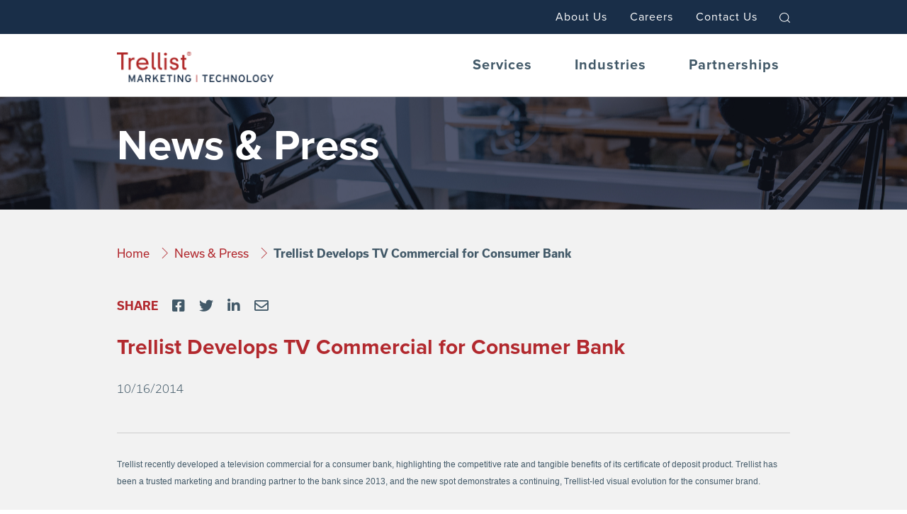

--- FILE ---
content_type: text/html; charset=utf-8
request_url: https://www.trellist.com/news-press/detail/trellist-develops-tv-commercial-for-consumer-bank
body_size: 28244
content:
 <!DOCTYPE html> <html lang="en"> <head> <!-- Google Tag Manager --> <script>
        (function (w, d, s, l, i) {
            w[l] = w[l] || []; w[l].push({
                'gtm.start':
                    new Date().getTime(), event: 'gtm.js'
            }); var f = d.getElementsByTagName(s)[0],
                j = d.createElement(s), dl = l != 'dataLayer' ? '&l=' + l : ''; j.async = true; j.src =
                    'https://www.googletagmanager.com/gtm.js?id=' + i + dl; f.parentNode.insertBefore(j, f);
        })(window, document, 'script', 'dataLayer', 'GTM-PGWFXHF');</script> <!-- End Google Tag Manager --> <meta http-equiv="X-UA-Compatible" content="IE=edge,chrome=1" /> <meta charset="utf-8" /> <meta name="viewport" content="width=device-width, initial-scale=1.0"> <title>
	Trellist Develops TV Commercial for Consumer Bank | Trellist.com
</title> <link href="/ResourcePackages/Bootstrap4/assets/dist/css/main.min.css?package=Bootstrap4" rel="stylesheet" type="text/css" /><link href="https://use.typekit.net/qlu4zkj.css?package=Bootstrap4" rel="stylesheet" type="text/css" /><link href="/themes/css/fonts.css?v=2026-01-03T17:01:28&amp;package=Bootstrap4" rel="stylesheet" type="text/css" /><link href="/themes/css/renew.css?v=2026-01-03T17:01:28&amp;package=Bootstrap4" rel="stylesheet" type="text/css" /> <script src="https://code.jquery.com/jquery-3.4.0.min.js" type="text/javascript"></script><script src="/js/null.js" type="text/javascript"></script><script src="/ResourcePackages/Bootstrap4/assets/dist/js/bootstrap.min.js" type="text/javascript"></script> <script type="text/javascript">var sf_appPath='/';</script><meta name="description" content="News, press releases, and published articles on Trellist&#39;s activities, wins, and service offerings in marketing, technology and design. " /><meta name="twitter:card" content="summary_large_image" ><meta name="twitter:site" content="@trellist" ><meta name="twitter:creator" content="@trellist" ><meta property="og:type" content="website" ><meta property="og:url" content="https://www.trellist.com/news-press/detail/trellist-develops-tv-commercial-for-consumer-bank" ><meta property="og:site_name" content="Trellist Marketing and Technology" ><meta property="og:title" name="twitter:title" content="News & Press | Trellist.com" ><meta property="og:description" name="twitter:description" content="News, press releases, and published articles on Trellist's activities, wins, and service offerings in marketing, technology and design. " ><meta property="og:image" name="twitter:image" content="https://www.trellist.com/images/default-source/social-share-images/06-trellist-newpress-share-img-1200x630.png?sfvrsn=bea5e3d6_2" ><meta name="Generator" content="Sitefinity 11.2.6900.0 PU" /></head> <body class="news-press public renew"> <!-- Google Tag Manager (noscript) --> <noscript> <iframe src="https://www.googletagmanager.com/ns.html?id=GTM-PGWFXHF" height="0" width="0" style="display:none;visibility:hidden"></iframe> </noscript> <!-- End Google Tag Manager (noscript) --> <span data-anchor="top"></span> <a class="skip-link" href="#maincontent">Skip to main content</a> <div class="pre-content"> 




 </div> <script src="//ajax.aspnetcdn.com/ajax/jquery.validate/1.8.1/jquery.validate.js" type="text/javascript"></script><script src="//ajax.aspnetcdn.com/ajax/mvc/4.0/jquery.validate.unobtrusive.min.js" type="text/javascript"></script><script src="/ScriptResource.axd?d=[base64]&amp;t=5b141dc7" type="text/javascript"></script> <header> <div class="dyn-header"> <div class="logo mobile"><a href="/"></a></div> <div class="main-header"> <div class="nav-main"> <div class="logo desktop"><a href="/"></a></div> <div class="menu-main"> <div id="global-search" class="search"></div> <div class="menu-main-sfWrap"> 

<div >
    <div ><ul class="menu-items"><li><a href="/services" data-menu="menu-services" class="parent">Services</a>
 <ul class="menu-pages"><li><a href="/services/data-driven-marketing">Data-Driven Marketing</a></li><li><a href="/services/social-business">Social Business</a></li><li><a href="/services/data-analytics-reporting">Data-Analytics &amp; Reporting</a></li><li><a href="/services/development">Development</a></li><li><a href="/services/design-messaging">Design &amp; Messaging</a></li><li><a href="/services/branding">Branding</a></li><li><a href="/services/ai-powered-transformation">AI-Powered Transformation</a></li><li><a href="/services">Browse All Services <span class="lnr lnr-chevron-right"></span></a></li></ul></li><li><a href="/industries" data-menu="menu-industries" class="parent">Industries</a>
 <ul class="menu-pages"><li><a href="/industries/financial">Financial</a></li><li><a href="/industries/healthcare">Healthcare</a></li><li><a href="/industries/manufacturing-and-b2b">Manufacturing &amp; B2B</a></li><li><a href="/industries/automotive-and-motorsports">Automotive &amp; Motorsports</a></li><li><a href="/industries/non-profit-and-small-business">Nonprofit &amp; Small Business</a></li><li><a href="/industries/industries">Browse All Industries <span class="lnr lnr-chevron-right"></span></a>
 </li></ul></li><li><a href="/partnerships">Partnerships</a></li></ul><div id="menu-services" class="mega menu-services"><div class="container"><div class="mega-col col-intro"><div class="intro"><div class="page-title">Services</div><div class="page-intro">Trellist’s integrated solutions and collective intelligence are formed from a mix of strategy, data, analytics, innovation, and creativity. Together, they create the services to meet your business goals.</div><div class="pages-link"><a href="/services">Browse All Services<span class="lnr lnr-chevron-right"></span></a></div></div></div><div class="mega-nav"><div class="mega-col pages"><ul class="menu-pages"><li><a href="/services/data-driven-marketing"><span>Data-Driven Marketing</span></a>
 <ul class="menu-sections"><li><img src="/themes/images/SERVICES/data-campaign-circle-img.webp" alt="Data-Driven Marketing Image"></li></ul></li><li><a href="/services/social-business"><span>Social Business</span></a>
 <ul class="menu-sections"><li><img src="/themes/images/SERVICES/social-biz-circle-img.webp" alt="Social Business Image"></li></ul></li><li><a href="/services/data-analytics-reporting"><span>Data-Analytics &amp; Reporting</span></a>
 <ul class="menu-sections"><li><img src="/themes/images/SERVICES/data-analytics-circle-img.webp" alt="&gt;Data-Analytics &amp; Reporting Image"></li></ul></li><li><a href="/services/development"><span>Development</span></a>
 <ul class="menu-sections"><li><img src="/themes/images/SERVICES/development-circle-img.webp" alt="Development Image"></li></ul></li><li><a href="/services/design-messaging"><span>Design &amp; Messaging</span></a>
 <ul class="menu-sections"><li><img src="/themes/images/SERVICES/design-messaging-circle-img.webp" alt="&gt;Design &amp; Messaging Image"></li></ul></li><li><a href="/services/branding"><span>Branding</span></a>
 <ul class="menu-sections"><li><img src="/themes/images/SERVICES/branding-circle-img.webp" alt="Branding Image"></li></ul></li><li><a href="/services/ai-powered-transformation"><span>AI-Powered Transformation</span></a>
 <ul class="menu-sections"><li><img src="/themes/images/SERVICES/ai-powered-transformation-circle-img.webp" alt="AI-Powered Transformation Marketing Image"></li></ul></li></ul></div></div></div></div><div id="menu-industries" class="mega menu-industries"><div class="container"><div class="mega-col col-intro"><div class="intro"><div class="page-title">Industries</div><div class="page-intro">Trellist’s experienced staff come directly from enterprise businesses in the five core industries that we serve, enabling us to offer high-performing strategy and execution programs.
                </div><div class="pages-link"><a href="/industries">Browse All Industries<span class="lnr lnr-chevron-right"></span></a></div></div></div><div class="mega-nav"><div class="mega-col pages"><ul class="menu-pages"><li><a href="/industries/financial"><span>Financial</span></a>
 <ul class="menu-sections"><li><img alt="" src="/themes/images/INDUSTRIES/financial-circle-img.webp"></li></ul></li><li><a href="/industries/healthcare"><span>Healthcare</span></a>
 <ul class="menu-sections"><li><img alt="" src="/themes/images/INDUSTRIES/healthcare-circle-img.webp"></li></ul></li><li><a href="/industries/manufacturing-and-b2b"><span>Manufacturing &amp; B2B</span></a>
 <ul class="menu-sections"><li><img alt="" src="/themes/images/INDUSTRIES/b2b-circle-img.webp"></li></ul></li><li><a href="/industries/automotive-and-motorsports"><span>Automotive &amp; Motorsports</span></a>
 <ul class="menu-sections"><li><img alt="" src="/themes/images/INDUSTRIES/auto-circle-img.webp"></li></ul></li><li><a href="/industries/non-profit-and-small-business"><span>Nonprofit &amp; Small
    Business</span></a>
 <ul class="menu-sections"><li><img alt="" src="/themes/images/INDUSTRIES/non-profit-circle-img.webp"></li></ul></li></ul></div></div></div></div></div>    
</div> </div> </div> </div> <div class="nav-utility"> <div class="container"> <div class="menu-utility"> 


 <ul class="base-utility-nav">
        <li class="">
            <a class="nav-link" href="/about-us" target="_self">About Us</a>
        </li>
        <li class="">
            <a class="nav-link" href="/careers" target="_self">Careers</a>
        </li>
        <li class="">
            <a class="nav-link" href="/contact-us" target="_self">Contact Us</a>
        </li>
            </ul>







 <!-- base-utility nav will be prepended above here --> <span id="search-trigger" class="search-icon"> <svg xmlns="http://www.w3.org/2000/svg" viewBox="0 0 14.3 13.99" role="img" aria-label="Search Icon"> <defs> <style> </style> </defs> <g id="Layer_2" data-name="Layer 2"> <g id="Layer_1-2" data-name="Layer 1"> <g id="Lag_2" data-name="Lag 2"> <g id="RAMME"><circle class="cls-1" cx="6.39" cy="6.39" r="5.89" /><line class="cls-1" x1="10.85" y1="10.54" x2="13.8" y2="13.49" /></g> </g> </g> </g> </svg> </span> </div> <div class="social-global"> <ul> <li><a href="https://www.facebook.com/Trellist/" class="facebook" target="_blank"><span class="fab fa-facebook-square"></span>facebook</a></li> <li><a href="https://twitter.com/trellist" class="twitter" target="_blank"><span class="fab fa-twitter"></span>twitter</a></li> <li><a href="https://www.linkedin.com/company/trellist-marketing-and-technology/" class="linkedin" target="_blank"><span class="fab fa-linkedin-in"></span>linkedin</a></li> <li><a href="https://www.youtube.com/channel/UCKsQr1gBRV8yKaxDMvf7Knw" class="youtube" target="_blank"><span class="fab fa-youtube"></span>youtube</a></li> </ul> </div> </div> </div> </div> </div> <div class="scroll-header-wrapper"> <div class="scroll-header"> <a class="motif" href="/"> <span class="mark"></span> </a> <a id="form-trigger" class="form-modal-trigger contact-modal" href="javascript:void(0);">Let's Talk</a> <div class="menu-trigger"> <div id="nav-icon2" class=""> <span></span> <span></span> <span></span> </div> </div> </div> </div> </header> <a id="maincontent" name="maincontent"></a> 
<div class="first-read-wrapper utility bgImage">
    <div class="first-read">
        <div id="MainContent_C007_Col00" class="sf_colsIn first-read-content" data-sf-element="First Read Utility" data-placeholder-label="First Read Utilty"> 
    <img src="/images/default-source/backgrounds/news-fr.jpg?sfvrsn=b5f9782e_0" title="news-fr" alt="news-fr" 
                
                 /> 
 
<div >
    <div ><h1>News &amp; Press</h1></div>    
</div></div>
    </div>
    <div class="nextSection" data-anchor="next-section"></div>
</div><div class="page-section bgGreyLight">
    <div id="MainContent_C008_Col00" class="sf_colsIn" data-sf-element="Grey Light Background Wrapper" data-placeholder-label="Grey Light Background Wrapper">
<div class="container bc-wrapper">
    <nav aria-label="Full path to the current page">
        <ol class="sf-breadscrumb breadcrumb">
                    <li class="breadcrumb-item"><a href="/">Home </a></li>
                    <li class="breadcrumb-item"><a href="/news-press">News &amp; Press </a></li>
            <li class="breadcrumb-item current"></li>
        </ol>
    </nav>
</div>

<script>
    $(".breadcrumb-item.current").text($(document).attr('title').replace(' | Trellist.com', ''));
</script><div id="MainContent_C009_Col00" class="sf_colsIn container" data-sf-element="Container" data-placeholder-label="Container">







<div class="insightForm">
<form action="/news-press" method="POST" name="defaultForm">		<div class="form-group">
			<div class="form-inline">
				<input aria-describedby="SubscribeFormInfo-1" aria-required="true" class="form-control" id="Email" name="Email" type="email" value="" />
				<button class="subscribe-button" type="submit">Subscribe</button>
			</div>

		</div>
</form></div>

    <div class="sfnewsDetails contentWidth">
        
<div class="socialMediaBar detail">
    <div class="socialMediaListWrapper">
        <div class="share-header">SHARE</div>
        <ul class="socialMediaList">
            <li><a class="fab fa-facebook-square" href="https://www.facebook.com/sharer.php?u=https://www.trellist.com/news-press/detail/trellist-develops-tv-commercial-for-consumer-bank" target="_blank"></a> </li>
            <li><a class="fab fa-twitter" href="https://twitter.com/share?url=https://www.trellist.com/news-press/detail/trellist-develops-tv-commercial-for-consumer-bank" target="_blank"></a> </li>
            <li><a class="fab fa-linkedin-in" href="http://www.linkedin.com/shareArticle?mini=true&url=https://www.trellist.com/news-press/detail/trellist-develops-tv-commercial-for-consumer-bank" target="_blank"></a> </li>
            <li><a class="far fa-envelope" href="mailto:?subject=I saw this on trellist.com&body=https://www.trellist.com/news-press/detail/trellist-develops-tv-commercial-for-consumer-bank" target="_blank"></a> </li>
        </ul>
    </div>
</div>

<style>
    .socialMediaBar.detail {
        position: initial;
    }
</style>
        <h2 class="news-title">
            Trellist Develops TV Commercial for Consumer Bank
        </h2>
        <div class="sfnewsAuthorAndDate">
            10/16/2014
        </div>
        <div class="catListWrap">
            <div>
                <ul class="sfCategoriesList">
                </ul>
            </div>
        </div>
        <div class="sfnewsContent">
            <p><span style="font-size: 12px; font-family: Arial">Trellist recently developed a television commercial for a consumer bank, highlighting the competitive rate and tangible benefits of its certificate of deposit product. Trellist has been a trusted marketing and branding partner to the bank since 2013, and the new spot demonstrates a continuing, Trellist-led visual evolution for the consumer brand.</span></p> <span style="font-size: 12px; font-family: Arial"> </span> <p><span style="font-size: 12px; font-family: Arial">Set to air in two regional markets starting in October, the commercial is progressive in the world of consumer banking, using stylized motion graphics to draw the viewer in, communicate the bank’s competitive differentiators, and deliver a compelling call to action—all with a friendly and welcoming tone.</span> </p>
        </div>
        
<div class="socialMediaBar detail">
    <div class="socialMediaListWrapper">
        <div class="share-header">SHARE</div>
        <ul class="socialMediaList">
            <li><a class="fab fa-facebook-square" href="https://www.facebook.com/sharer.php?u=https://www.trellist.com/news-press/detail/trellist-develops-tv-commercial-for-consumer-bank" target="_blank"></a> </li>
            <li><a class="fab fa-twitter" href="https://twitter.com/share?url=https://www.trellist.com/news-press/detail/trellist-develops-tv-commercial-for-consumer-bank" target="_blank"></a> </li>
            <li><a class="fab fa-linkedin-in" href="http://www.linkedin.com/shareArticle?mini=true&url=https://www.trellist.com/news-press/detail/trellist-develops-tv-commercial-for-consumer-bank" target="_blank"></a> </li>
            <li><a class="far fa-envelope" href="mailto:?subject=I saw this on trellist.com&body=https://www.trellist.com/news-press/detail/trellist-develops-tv-commercial-for-consumer-bank" target="_blank"></a> </li>
        </ul>
    </div>
</div>

<style>
    .socialMediaBar.detail {
        position: initial;
    }
</style>
    </div>
    <script>
    $('body').addClass('news-press-detail');
    </script>
</div>

    </div>
</div>
 <div class="footer" data-nosnippet> <div class="container"> 
<div id="FooterNavigation_T2327B2DF051_Col00" class="sf_colsIn aboutContainer" data-sf-element="Container" data-placeholder-label="Container">
<div >
    <div ><h2>About Trellist</h2><p><span>Trellist is a professional services firm delivering performance-driven business solutions that are flexible, innovative, and optimized to maximize efficiency and return. The firm consults on, and integrates, data with marketing, design, technology, and digital services for clients at the global, national, and regional level. Trellist utilizes a unique approach to business—from the firm's employee-shared structure, to how it partners with its clients.&nbsp;</span></p></div>    
</div>
</div>
<div class="nav-row" data-sf-element="Row">
    <div id="FooterNavigation_T2327B2DF019_Col00" class="sf_colsIn nav-col" data-sf-element="Column 1" data-placeholder-label="Column 1">
<div >
    <div ><h2><a href="/services">Services<span class="lnr lnr-chevron-right"></span></a></h2></div>    
</div>


<div>
    <nav>
        

        <ul class="nav flex-column">
     <li class="nav-item">
        <a class="nav-link " href="/services/data-driven-marketing" target="_self">Data-Driven Marketing</a>

    </li>
     <li class="nav-item">
        <a class="nav-link " href="/services/social-media" target="_self">Social Media</a>

    </li>
     <li class="nav-item">
        <a class="nav-link " href="/services/data-analytics-reporting" target="_self">Data Analytics &amp; Reporting</a>

    </li>
     <li class="nav-item">
        <a class="nav-link " href="/services/development" target="_self">Development</a>

    </li>
     <li class="nav-item">
        <a class="nav-link " href="/services/design-messaging" target="_self">Design &amp; Messaging</a>

    </li>
     <li class="nav-item">
        <a class="nav-link " href="/services/branding" target="_self">Branding</a>

    </li>
     <li class="nav-item">
        <a class="nav-link " href="/services/ai-powered-transformation" target="_self">AI-Powered Transformation</a>

    </li>
        </ul>
    </nav>
</div>





    </div>
    <div id="FooterNavigation_T2327B2DF019_Col01" class="sf_colsIn nav-col" data-sf-element="Column 2" data-placeholder-label="Column 2">
<div >
    <div ><h2><a href="/industries">Industries<span class="lnr lnr-chevron-right"></span></a></h2></div>    
</div>


<div>
    <nav>
        

        <ul class="nav flex-column">
     <li class="nav-item">
        <a class="nav-link " href="/industries/financial" target="_self">Financial</a>

    </li>
     <li class="nav-item">
        <a class="nav-link " href="/industries/healthcare" target="_self">Healthcare</a>

    </li>
     <li class="nav-item">
        <a class="nav-link " href="/industries/manufacturing-and-b2b" target="_self">Manufacturing &amp; B2B</a>

    </li>
     <li class="nav-item">
        <a class="nav-link " href="/industries/automotive-and-motorsports" target="_self">Automotive &amp; Motorsports</a>

    </li>
     <li class="nav-item">
        <a class="nav-link " href="/industries/nonprofit-and-small-business" target="_self">Nonprofit &amp; Small Business</a>

    </li>
        </ul>
    </nav>
</div>





    </div>
    <div id="FooterNavigation_T2327B2DF019_Col02" class="sf_colsIn nav-col" data-sf-element="Column 3" data-placeholder-label="Column 3">
<div >
    <div ><h2><a href="/partnerships">Partnerships <span class="lnr lnr-chevron-right"></span></a></h2></div>    
</div>
<div >
    <div ><h2>Our Company</h2></div>    
</div>


<div>
    <nav>
        

        <ul class="nav flex-column">
     <li class="nav-item">
        <a class="nav-link " href="/about-us" target="_self">About Us</a>

    </li>
     <li class="nav-item">
        <a class="nav-link " href="/careers" target="_self">Careers</a>

    </li>
     <li class="nav-item">
        <a class="nav-link " href="/contact-us" target="_self">Contact Us</a>

    </li>
        </ul>
    </nav>
</div>





    </div>
</div>
 </div> <div class="container"> 
<div class="row" data-sf-element="Row">
    <div id="FooterBranding_T2327B2DF020_Col00" class="sf_colsIn col-md-6" data-sf-element="Column 1" data-placeholder-label="Column 1">
    </div>
    <div id="FooterBranding_T2327B2DF020_Col01" class="sf_colsIn col-md-6" data-sf-element="Column 2" data-placeholder-label="Column 2">
<div >
    <div ><div class="socialMediaBar"><div class="socialMediaListWrapper"><ul><li><a href="https://www.linkedin.com/company/trellist-marketing-and-technology/" class="linkedin" target="_blank"><span class="fab fa-linkedin-in"></span>linkedin</a></li></ul></div></div><div id="backtotop" style="display: block"><a href="#back-to-top" class="shadow icon-arrow-up"></a></div></div>    
</div>
    </div>
</div>
 </div> <div class="container copyright"> 

<div >
    <div ><a href="/privacy-policy">Privacy Policy</a>
<a href="/sitemap">Sitemap</a><span class="copyright">© Copyright <span id="cYear" class="test">2019</span>, Trellist, Inc. All rights reserved.&nbsp;NAICS Code: 541613<br>
Images and logos used are the property of their respective owners and may not be used or reproduced without permission.</span></div>    
</div> </div> </div> <div id="contactform"> 
<div id="ContactForm_T2327B2DF044_Col00" class="sf_colsIn container" data-sf-element="Container" data-placeholder-label="Container"><div id="ContactForm_T2327B2DF048_Col00" class="sf_colsIn header-container text-center" data-sf-element="Container" data-placeholder-label="Header Container">
<div >
    <div ><h2 class="text-center">WE'RE READY TO LISTEN</h2><p class="text-center contact-us-header">We’d love to have a conversation with you about how Trellist can help you engage your customers and maximize growth. Start by providing us some details in the form below.<br><br><span style="font-size: x-small">To see career opportunities, apply for a job, or submit your resume, visit our <a href="/careers">Careers section</a>.</span></p></div>    
</div>
</div>
<div id="ContactForm_T2327B2DF047_Col00" class="sf_colsIn formHeader" data-sf-element="Container" data-placeholder-label="formHeader">
<div >
    <div ><p class="required">Required</p></div>    
</div>
</div>
<div id="ContactForm_T2327B2DF046_Col00" class="sf_colsIn container" data-sf-element="Container" data-placeholder-label="Container">
<script charset="utf-8" type="text/javascript" src="//js.hsforms.net/forms/embed/v2.js"></script>
<script>
  hbspt.forms.create({
    region: "na1",
    portalId: "45378160",
    formId: "3866104d-e39e-4950-b7d5-cf7dbbc4779f",
    onFormSubmitted: function($form, data) {
      $('#contactform p.required, .contact-us-header').hide()
    },
    inlineMessage: '<div style="text-align:center;padding-bottom: 3rem;">Thank you for contacting Trellist. Our team is reviewing your information, and we’ll be in touch shortly.</div>'
  });
</script>

</div>
<div id="ContactForm_T2327B2DF045_Col00" class="sf_colsIn header-container text-center" data-sf-element="Container" data-placeholder-label="Footer Container">
</div>

</div>
 </div> 



<div class="global-search form-inline">
    <div class="form-group sf-search-input-wrapper" role="search">
        <input type="search" title="Search input" placeholder="Search for" id="8444ff9d-057e-4d7e-a38d-12fb0c811a6a" class="form-control" value="" aria-autocomplete="both" aria-describedby='SearchInfo-1'/>
        <button type="button" class="btn btn-primary ml-2" id="efa913f7-d402-44c9-a485-fbf0f564a1a8">Search</button>
        <span id='SearchInfo-1' aria-hidden="true" hidden>When autocomplete results are available use up and down arrows to review and enter to select.</span>
    </div>
	
	<input type="hidden" data-sf-role="resultsUrl" value="/search-results" />
    <input type="hidden" data-sf-role="indexCatalogue" value="fullsite" />
    <input type="hidden" data-sf-role="wordsMode" value="AllWords" />
    <input type="hidden" data-sf-role="disableSuggestions" value='true' />
    <input type="hidden" data-sf-role="minSuggestionLength" value="3" />
    <input type="hidden" data-sf-role="suggestionFields" value="Title,Content" />
    <input type="hidden" data-sf-role="language" />
    <input type="hidden" data-sf-role="suggestionsRoute" value="/restapi/search/suggestions" />
    <input type="hidden" data-sf-role="searchTextBoxId" value='#8444ff9d-057e-4d7e-a38d-12fb0c811a6a' />
    <input type="hidden" data-sf-role="searchButtonId" value='#efa913f7-d402-44c9-a485-fbf0f564a1a8' />
</div>






 <!-- Search Modal --> <div aria-hidden="true" aria-labelledby="searchModal" class="modal modal-fullscreen fade in" id="searchModal" role="dialog" tabindex="-1" style="padding-right: 17px;"> <div class="modal-dialog"> <div class="modal-content"> <div class="modal-header"><button class="close" data-dismiss="modal" type="button"><span class="lnr lnr-cross-circle" aria-hidden="true"></span><span class="sr-only">Close</span></button></div> <div class="modal-body"> </div> </div> </div> </div> <!-- #Search Modal --> <!--ContactModal --> <div aria-hidden="true" aria-labelledby="contactModal" class="modal fade" id="contactModal" role="dialog" tabindex="-1"> <div class="modal-dialog"> <div class="modal-content"> <div class="modal-header"><button class="close" data-dismiss="modal" type="button"><span class="lnr lnr-cross-circle" aria-hidden="true"></span><span class="sr-only">Close</span></button></div> <div class="modal-body"> <div class="modalHtml"></div> </div> </div> </div> </div> <!-- /ContactModal --> <!--DynamicModal --> <div aria-hidden="true" aria-labelledby="dynModal" class="modal fade" id="dynModal" role="dialog" tabindex="-1"> <div class="modal-dialog"> <div class="modal-content"> <div class="modal-header"><button class="close" data-dismiss="modal" type="button"><span class="lnr lnr-cross-circle" aria-hidden="true"></span><span class="sr-only">Close</span></button></div> <div class="modal-body"> <div class="modalHtml"></div> </div> </div> </div> </div> <!-- /DynamicModal -->  <script src="/themes/js/owl.carousel.min.js" type="text/javascript"></script><script src="/themes/js/renew.min.js?v=2026-01-03T17:01:28" type="text/javascript"></script><script src="/Frontend-Assembly/Telerik.Sitefinity.Frontend.Search/Mvc/Scripts/SearchBox/Search-box.js?package=Bootstrap4" type="text/javascript"></script><script type="text/javascript">
var recipient = "info@trellist.com";
var industry = "General Inquiry";

$('.toAddress > .form-group > input[type=text]').attr('value', recipient);
$('.industry > .form-group > input[type=text]').attr('value', industry);
</script> <script type="text/javascript">
        (function (i, s, o, g, r, a, m) {
            i['GoogleAnalyticsObject'] = r;
            i[r] = i[r] || function () {
                (i[r].q = i[r].q || []).push(arguments)
            }, i[r].l = 1 * new Date();
            a = s.createElement(o),
                m = s.getElementsByTagName(o)[0];
            a.async = 1;
            a.src = g;
            m.parentNode.insertBefore(a, m)
        })(window, document, 'script', '//www.google-analytics.com/analytics.js', 'ga');

        ga('create', 'UA-144536-3', 'auto');
        ga('send', 'pageview');
    </script> </body> </html>


--- FILE ---
content_type: text/html; charset=utf-8
request_url: https://www.google.com/recaptcha/enterprise/anchor?ar=1&k=6LdGZJsoAAAAAIwMJHRwqiAHA6A_6ZP6bTYpbgSX&co=aHR0cHM6Ly93d3cudHJlbGxpc3QuY29tOjQ0Mw..&hl=en&v=7gg7H51Q-naNfhmCP3_R47ho&size=invisible&badge=inline&anchor-ms=20000&execute-ms=30000&cb=t8rrolvprv3x
body_size: 48221
content:
<!DOCTYPE HTML><html dir="ltr" lang="en"><head><meta http-equiv="Content-Type" content="text/html; charset=UTF-8">
<meta http-equiv="X-UA-Compatible" content="IE=edge">
<title>reCAPTCHA</title>
<style type="text/css">
/* cyrillic-ext */
@font-face {
  font-family: 'Roboto';
  font-style: normal;
  font-weight: 400;
  font-stretch: 100%;
  src: url(//fonts.gstatic.com/s/roboto/v48/KFO7CnqEu92Fr1ME7kSn66aGLdTylUAMa3GUBHMdazTgWw.woff2) format('woff2');
  unicode-range: U+0460-052F, U+1C80-1C8A, U+20B4, U+2DE0-2DFF, U+A640-A69F, U+FE2E-FE2F;
}
/* cyrillic */
@font-face {
  font-family: 'Roboto';
  font-style: normal;
  font-weight: 400;
  font-stretch: 100%;
  src: url(//fonts.gstatic.com/s/roboto/v48/KFO7CnqEu92Fr1ME7kSn66aGLdTylUAMa3iUBHMdazTgWw.woff2) format('woff2');
  unicode-range: U+0301, U+0400-045F, U+0490-0491, U+04B0-04B1, U+2116;
}
/* greek-ext */
@font-face {
  font-family: 'Roboto';
  font-style: normal;
  font-weight: 400;
  font-stretch: 100%;
  src: url(//fonts.gstatic.com/s/roboto/v48/KFO7CnqEu92Fr1ME7kSn66aGLdTylUAMa3CUBHMdazTgWw.woff2) format('woff2');
  unicode-range: U+1F00-1FFF;
}
/* greek */
@font-face {
  font-family: 'Roboto';
  font-style: normal;
  font-weight: 400;
  font-stretch: 100%;
  src: url(//fonts.gstatic.com/s/roboto/v48/KFO7CnqEu92Fr1ME7kSn66aGLdTylUAMa3-UBHMdazTgWw.woff2) format('woff2');
  unicode-range: U+0370-0377, U+037A-037F, U+0384-038A, U+038C, U+038E-03A1, U+03A3-03FF;
}
/* math */
@font-face {
  font-family: 'Roboto';
  font-style: normal;
  font-weight: 400;
  font-stretch: 100%;
  src: url(//fonts.gstatic.com/s/roboto/v48/KFO7CnqEu92Fr1ME7kSn66aGLdTylUAMawCUBHMdazTgWw.woff2) format('woff2');
  unicode-range: U+0302-0303, U+0305, U+0307-0308, U+0310, U+0312, U+0315, U+031A, U+0326-0327, U+032C, U+032F-0330, U+0332-0333, U+0338, U+033A, U+0346, U+034D, U+0391-03A1, U+03A3-03A9, U+03B1-03C9, U+03D1, U+03D5-03D6, U+03F0-03F1, U+03F4-03F5, U+2016-2017, U+2034-2038, U+203C, U+2040, U+2043, U+2047, U+2050, U+2057, U+205F, U+2070-2071, U+2074-208E, U+2090-209C, U+20D0-20DC, U+20E1, U+20E5-20EF, U+2100-2112, U+2114-2115, U+2117-2121, U+2123-214F, U+2190, U+2192, U+2194-21AE, U+21B0-21E5, U+21F1-21F2, U+21F4-2211, U+2213-2214, U+2216-22FF, U+2308-230B, U+2310, U+2319, U+231C-2321, U+2336-237A, U+237C, U+2395, U+239B-23B7, U+23D0, U+23DC-23E1, U+2474-2475, U+25AF, U+25B3, U+25B7, U+25BD, U+25C1, U+25CA, U+25CC, U+25FB, U+266D-266F, U+27C0-27FF, U+2900-2AFF, U+2B0E-2B11, U+2B30-2B4C, U+2BFE, U+3030, U+FF5B, U+FF5D, U+1D400-1D7FF, U+1EE00-1EEFF;
}
/* symbols */
@font-face {
  font-family: 'Roboto';
  font-style: normal;
  font-weight: 400;
  font-stretch: 100%;
  src: url(//fonts.gstatic.com/s/roboto/v48/KFO7CnqEu92Fr1ME7kSn66aGLdTylUAMaxKUBHMdazTgWw.woff2) format('woff2');
  unicode-range: U+0001-000C, U+000E-001F, U+007F-009F, U+20DD-20E0, U+20E2-20E4, U+2150-218F, U+2190, U+2192, U+2194-2199, U+21AF, U+21E6-21F0, U+21F3, U+2218-2219, U+2299, U+22C4-22C6, U+2300-243F, U+2440-244A, U+2460-24FF, U+25A0-27BF, U+2800-28FF, U+2921-2922, U+2981, U+29BF, U+29EB, U+2B00-2BFF, U+4DC0-4DFF, U+FFF9-FFFB, U+10140-1018E, U+10190-1019C, U+101A0, U+101D0-101FD, U+102E0-102FB, U+10E60-10E7E, U+1D2C0-1D2D3, U+1D2E0-1D37F, U+1F000-1F0FF, U+1F100-1F1AD, U+1F1E6-1F1FF, U+1F30D-1F30F, U+1F315, U+1F31C, U+1F31E, U+1F320-1F32C, U+1F336, U+1F378, U+1F37D, U+1F382, U+1F393-1F39F, U+1F3A7-1F3A8, U+1F3AC-1F3AF, U+1F3C2, U+1F3C4-1F3C6, U+1F3CA-1F3CE, U+1F3D4-1F3E0, U+1F3ED, U+1F3F1-1F3F3, U+1F3F5-1F3F7, U+1F408, U+1F415, U+1F41F, U+1F426, U+1F43F, U+1F441-1F442, U+1F444, U+1F446-1F449, U+1F44C-1F44E, U+1F453, U+1F46A, U+1F47D, U+1F4A3, U+1F4B0, U+1F4B3, U+1F4B9, U+1F4BB, U+1F4BF, U+1F4C8-1F4CB, U+1F4D6, U+1F4DA, U+1F4DF, U+1F4E3-1F4E6, U+1F4EA-1F4ED, U+1F4F7, U+1F4F9-1F4FB, U+1F4FD-1F4FE, U+1F503, U+1F507-1F50B, U+1F50D, U+1F512-1F513, U+1F53E-1F54A, U+1F54F-1F5FA, U+1F610, U+1F650-1F67F, U+1F687, U+1F68D, U+1F691, U+1F694, U+1F698, U+1F6AD, U+1F6B2, U+1F6B9-1F6BA, U+1F6BC, U+1F6C6-1F6CF, U+1F6D3-1F6D7, U+1F6E0-1F6EA, U+1F6F0-1F6F3, U+1F6F7-1F6FC, U+1F700-1F7FF, U+1F800-1F80B, U+1F810-1F847, U+1F850-1F859, U+1F860-1F887, U+1F890-1F8AD, U+1F8B0-1F8BB, U+1F8C0-1F8C1, U+1F900-1F90B, U+1F93B, U+1F946, U+1F984, U+1F996, U+1F9E9, U+1FA00-1FA6F, U+1FA70-1FA7C, U+1FA80-1FA89, U+1FA8F-1FAC6, U+1FACE-1FADC, U+1FADF-1FAE9, U+1FAF0-1FAF8, U+1FB00-1FBFF;
}
/* vietnamese */
@font-face {
  font-family: 'Roboto';
  font-style: normal;
  font-weight: 400;
  font-stretch: 100%;
  src: url(//fonts.gstatic.com/s/roboto/v48/KFO7CnqEu92Fr1ME7kSn66aGLdTylUAMa3OUBHMdazTgWw.woff2) format('woff2');
  unicode-range: U+0102-0103, U+0110-0111, U+0128-0129, U+0168-0169, U+01A0-01A1, U+01AF-01B0, U+0300-0301, U+0303-0304, U+0308-0309, U+0323, U+0329, U+1EA0-1EF9, U+20AB;
}
/* latin-ext */
@font-face {
  font-family: 'Roboto';
  font-style: normal;
  font-weight: 400;
  font-stretch: 100%;
  src: url(//fonts.gstatic.com/s/roboto/v48/KFO7CnqEu92Fr1ME7kSn66aGLdTylUAMa3KUBHMdazTgWw.woff2) format('woff2');
  unicode-range: U+0100-02BA, U+02BD-02C5, U+02C7-02CC, U+02CE-02D7, U+02DD-02FF, U+0304, U+0308, U+0329, U+1D00-1DBF, U+1E00-1E9F, U+1EF2-1EFF, U+2020, U+20A0-20AB, U+20AD-20C0, U+2113, U+2C60-2C7F, U+A720-A7FF;
}
/* latin */
@font-face {
  font-family: 'Roboto';
  font-style: normal;
  font-weight: 400;
  font-stretch: 100%;
  src: url(//fonts.gstatic.com/s/roboto/v48/KFO7CnqEu92Fr1ME7kSn66aGLdTylUAMa3yUBHMdazQ.woff2) format('woff2');
  unicode-range: U+0000-00FF, U+0131, U+0152-0153, U+02BB-02BC, U+02C6, U+02DA, U+02DC, U+0304, U+0308, U+0329, U+2000-206F, U+20AC, U+2122, U+2191, U+2193, U+2212, U+2215, U+FEFF, U+FFFD;
}
/* cyrillic-ext */
@font-face {
  font-family: 'Roboto';
  font-style: normal;
  font-weight: 500;
  font-stretch: 100%;
  src: url(//fonts.gstatic.com/s/roboto/v48/KFO7CnqEu92Fr1ME7kSn66aGLdTylUAMa3GUBHMdazTgWw.woff2) format('woff2');
  unicode-range: U+0460-052F, U+1C80-1C8A, U+20B4, U+2DE0-2DFF, U+A640-A69F, U+FE2E-FE2F;
}
/* cyrillic */
@font-face {
  font-family: 'Roboto';
  font-style: normal;
  font-weight: 500;
  font-stretch: 100%;
  src: url(//fonts.gstatic.com/s/roboto/v48/KFO7CnqEu92Fr1ME7kSn66aGLdTylUAMa3iUBHMdazTgWw.woff2) format('woff2');
  unicode-range: U+0301, U+0400-045F, U+0490-0491, U+04B0-04B1, U+2116;
}
/* greek-ext */
@font-face {
  font-family: 'Roboto';
  font-style: normal;
  font-weight: 500;
  font-stretch: 100%;
  src: url(//fonts.gstatic.com/s/roboto/v48/KFO7CnqEu92Fr1ME7kSn66aGLdTylUAMa3CUBHMdazTgWw.woff2) format('woff2');
  unicode-range: U+1F00-1FFF;
}
/* greek */
@font-face {
  font-family: 'Roboto';
  font-style: normal;
  font-weight: 500;
  font-stretch: 100%;
  src: url(//fonts.gstatic.com/s/roboto/v48/KFO7CnqEu92Fr1ME7kSn66aGLdTylUAMa3-UBHMdazTgWw.woff2) format('woff2');
  unicode-range: U+0370-0377, U+037A-037F, U+0384-038A, U+038C, U+038E-03A1, U+03A3-03FF;
}
/* math */
@font-face {
  font-family: 'Roboto';
  font-style: normal;
  font-weight: 500;
  font-stretch: 100%;
  src: url(//fonts.gstatic.com/s/roboto/v48/KFO7CnqEu92Fr1ME7kSn66aGLdTylUAMawCUBHMdazTgWw.woff2) format('woff2');
  unicode-range: U+0302-0303, U+0305, U+0307-0308, U+0310, U+0312, U+0315, U+031A, U+0326-0327, U+032C, U+032F-0330, U+0332-0333, U+0338, U+033A, U+0346, U+034D, U+0391-03A1, U+03A3-03A9, U+03B1-03C9, U+03D1, U+03D5-03D6, U+03F0-03F1, U+03F4-03F5, U+2016-2017, U+2034-2038, U+203C, U+2040, U+2043, U+2047, U+2050, U+2057, U+205F, U+2070-2071, U+2074-208E, U+2090-209C, U+20D0-20DC, U+20E1, U+20E5-20EF, U+2100-2112, U+2114-2115, U+2117-2121, U+2123-214F, U+2190, U+2192, U+2194-21AE, U+21B0-21E5, U+21F1-21F2, U+21F4-2211, U+2213-2214, U+2216-22FF, U+2308-230B, U+2310, U+2319, U+231C-2321, U+2336-237A, U+237C, U+2395, U+239B-23B7, U+23D0, U+23DC-23E1, U+2474-2475, U+25AF, U+25B3, U+25B7, U+25BD, U+25C1, U+25CA, U+25CC, U+25FB, U+266D-266F, U+27C0-27FF, U+2900-2AFF, U+2B0E-2B11, U+2B30-2B4C, U+2BFE, U+3030, U+FF5B, U+FF5D, U+1D400-1D7FF, U+1EE00-1EEFF;
}
/* symbols */
@font-face {
  font-family: 'Roboto';
  font-style: normal;
  font-weight: 500;
  font-stretch: 100%;
  src: url(//fonts.gstatic.com/s/roboto/v48/KFO7CnqEu92Fr1ME7kSn66aGLdTylUAMaxKUBHMdazTgWw.woff2) format('woff2');
  unicode-range: U+0001-000C, U+000E-001F, U+007F-009F, U+20DD-20E0, U+20E2-20E4, U+2150-218F, U+2190, U+2192, U+2194-2199, U+21AF, U+21E6-21F0, U+21F3, U+2218-2219, U+2299, U+22C4-22C6, U+2300-243F, U+2440-244A, U+2460-24FF, U+25A0-27BF, U+2800-28FF, U+2921-2922, U+2981, U+29BF, U+29EB, U+2B00-2BFF, U+4DC0-4DFF, U+FFF9-FFFB, U+10140-1018E, U+10190-1019C, U+101A0, U+101D0-101FD, U+102E0-102FB, U+10E60-10E7E, U+1D2C0-1D2D3, U+1D2E0-1D37F, U+1F000-1F0FF, U+1F100-1F1AD, U+1F1E6-1F1FF, U+1F30D-1F30F, U+1F315, U+1F31C, U+1F31E, U+1F320-1F32C, U+1F336, U+1F378, U+1F37D, U+1F382, U+1F393-1F39F, U+1F3A7-1F3A8, U+1F3AC-1F3AF, U+1F3C2, U+1F3C4-1F3C6, U+1F3CA-1F3CE, U+1F3D4-1F3E0, U+1F3ED, U+1F3F1-1F3F3, U+1F3F5-1F3F7, U+1F408, U+1F415, U+1F41F, U+1F426, U+1F43F, U+1F441-1F442, U+1F444, U+1F446-1F449, U+1F44C-1F44E, U+1F453, U+1F46A, U+1F47D, U+1F4A3, U+1F4B0, U+1F4B3, U+1F4B9, U+1F4BB, U+1F4BF, U+1F4C8-1F4CB, U+1F4D6, U+1F4DA, U+1F4DF, U+1F4E3-1F4E6, U+1F4EA-1F4ED, U+1F4F7, U+1F4F9-1F4FB, U+1F4FD-1F4FE, U+1F503, U+1F507-1F50B, U+1F50D, U+1F512-1F513, U+1F53E-1F54A, U+1F54F-1F5FA, U+1F610, U+1F650-1F67F, U+1F687, U+1F68D, U+1F691, U+1F694, U+1F698, U+1F6AD, U+1F6B2, U+1F6B9-1F6BA, U+1F6BC, U+1F6C6-1F6CF, U+1F6D3-1F6D7, U+1F6E0-1F6EA, U+1F6F0-1F6F3, U+1F6F7-1F6FC, U+1F700-1F7FF, U+1F800-1F80B, U+1F810-1F847, U+1F850-1F859, U+1F860-1F887, U+1F890-1F8AD, U+1F8B0-1F8BB, U+1F8C0-1F8C1, U+1F900-1F90B, U+1F93B, U+1F946, U+1F984, U+1F996, U+1F9E9, U+1FA00-1FA6F, U+1FA70-1FA7C, U+1FA80-1FA89, U+1FA8F-1FAC6, U+1FACE-1FADC, U+1FADF-1FAE9, U+1FAF0-1FAF8, U+1FB00-1FBFF;
}
/* vietnamese */
@font-face {
  font-family: 'Roboto';
  font-style: normal;
  font-weight: 500;
  font-stretch: 100%;
  src: url(//fonts.gstatic.com/s/roboto/v48/KFO7CnqEu92Fr1ME7kSn66aGLdTylUAMa3OUBHMdazTgWw.woff2) format('woff2');
  unicode-range: U+0102-0103, U+0110-0111, U+0128-0129, U+0168-0169, U+01A0-01A1, U+01AF-01B0, U+0300-0301, U+0303-0304, U+0308-0309, U+0323, U+0329, U+1EA0-1EF9, U+20AB;
}
/* latin-ext */
@font-face {
  font-family: 'Roboto';
  font-style: normal;
  font-weight: 500;
  font-stretch: 100%;
  src: url(//fonts.gstatic.com/s/roboto/v48/KFO7CnqEu92Fr1ME7kSn66aGLdTylUAMa3KUBHMdazTgWw.woff2) format('woff2');
  unicode-range: U+0100-02BA, U+02BD-02C5, U+02C7-02CC, U+02CE-02D7, U+02DD-02FF, U+0304, U+0308, U+0329, U+1D00-1DBF, U+1E00-1E9F, U+1EF2-1EFF, U+2020, U+20A0-20AB, U+20AD-20C0, U+2113, U+2C60-2C7F, U+A720-A7FF;
}
/* latin */
@font-face {
  font-family: 'Roboto';
  font-style: normal;
  font-weight: 500;
  font-stretch: 100%;
  src: url(//fonts.gstatic.com/s/roboto/v48/KFO7CnqEu92Fr1ME7kSn66aGLdTylUAMa3yUBHMdazQ.woff2) format('woff2');
  unicode-range: U+0000-00FF, U+0131, U+0152-0153, U+02BB-02BC, U+02C6, U+02DA, U+02DC, U+0304, U+0308, U+0329, U+2000-206F, U+20AC, U+2122, U+2191, U+2193, U+2212, U+2215, U+FEFF, U+FFFD;
}
/* cyrillic-ext */
@font-face {
  font-family: 'Roboto';
  font-style: normal;
  font-weight: 900;
  font-stretch: 100%;
  src: url(//fonts.gstatic.com/s/roboto/v48/KFO7CnqEu92Fr1ME7kSn66aGLdTylUAMa3GUBHMdazTgWw.woff2) format('woff2');
  unicode-range: U+0460-052F, U+1C80-1C8A, U+20B4, U+2DE0-2DFF, U+A640-A69F, U+FE2E-FE2F;
}
/* cyrillic */
@font-face {
  font-family: 'Roboto';
  font-style: normal;
  font-weight: 900;
  font-stretch: 100%;
  src: url(//fonts.gstatic.com/s/roboto/v48/KFO7CnqEu92Fr1ME7kSn66aGLdTylUAMa3iUBHMdazTgWw.woff2) format('woff2');
  unicode-range: U+0301, U+0400-045F, U+0490-0491, U+04B0-04B1, U+2116;
}
/* greek-ext */
@font-face {
  font-family: 'Roboto';
  font-style: normal;
  font-weight: 900;
  font-stretch: 100%;
  src: url(//fonts.gstatic.com/s/roboto/v48/KFO7CnqEu92Fr1ME7kSn66aGLdTylUAMa3CUBHMdazTgWw.woff2) format('woff2');
  unicode-range: U+1F00-1FFF;
}
/* greek */
@font-face {
  font-family: 'Roboto';
  font-style: normal;
  font-weight: 900;
  font-stretch: 100%;
  src: url(//fonts.gstatic.com/s/roboto/v48/KFO7CnqEu92Fr1ME7kSn66aGLdTylUAMa3-UBHMdazTgWw.woff2) format('woff2');
  unicode-range: U+0370-0377, U+037A-037F, U+0384-038A, U+038C, U+038E-03A1, U+03A3-03FF;
}
/* math */
@font-face {
  font-family: 'Roboto';
  font-style: normal;
  font-weight: 900;
  font-stretch: 100%;
  src: url(//fonts.gstatic.com/s/roboto/v48/KFO7CnqEu92Fr1ME7kSn66aGLdTylUAMawCUBHMdazTgWw.woff2) format('woff2');
  unicode-range: U+0302-0303, U+0305, U+0307-0308, U+0310, U+0312, U+0315, U+031A, U+0326-0327, U+032C, U+032F-0330, U+0332-0333, U+0338, U+033A, U+0346, U+034D, U+0391-03A1, U+03A3-03A9, U+03B1-03C9, U+03D1, U+03D5-03D6, U+03F0-03F1, U+03F4-03F5, U+2016-2017, U+2034-2038, U+203C, U+2040, U+2043, U+2047, U+2050, U+2057, U+205F, U+2070-2071, U+2074-208E, U+2090-209C, U+20D0-20DC, U+20E1, U+20E5-20EF, U+2100-2112, U+2114-2115, U+2117-2121, U+2123-214F, U+2190, U+2192, U+2194-21AE, U+21B0-21E5, U+21F1-21F2, U+21F4-2211, U+2213-2214, U+2216-22FF, U+2308-230B, U+2310, U+2319, U+231C-2321, U+2336-237A, U+237C, U+2395, U+239B-23B7, U+23D0, U+23DC-23E1, U+2474-2475, U+25AF, U+25B3, U+25B7, U+25BD, U+25C1, U+25CA, U+25CC, U+25FB, U+266D-266F, U+27C0-27FF, U+2900-2AFF, U+2B0E-2B11, U+2B30-2B4C, U+2BFE, U+3030, U+FF5B, U+FF5D, U+1D400-1D7FF, U+1EE00-1EEFF;
}
/* symbols */
@font-face {
  font-family: 'Roboto';
  font-style: normal;
  font-weight: 900;
  font-stretch: 100%;
  src: url(//fonts.gstatic.com/s/roboto/v48/KFO7CnqEu92Fr1ME7kSn66aGLdTylUAMaxKUBHMdazTgWw.woff2) format('woff2');
  unicode-range: U+0001-000C, U+000E-001F, U+007F-009F, U+20DD-20E0, U+20E2-20E4, U+2150-218F, U+2190, U+2192, U+2194-2199, U+21AF, U+21E6-21F0, U+21F3, U+2218-2219, U+2299, U+22C4-22C6, U+2300-243F, U+2440-244A, U+2460-24FF, U+25A0-27BF, U+2800-28FF, U+2921-2922, U+2981, U+29BF, U+29EB, U+2B00-2BFF, U+4DC0-4DFF, U+FFF9-FFFB, U+10140-1018E, U+10190-1019C, U+101A0, U+101D0-101FD, U+102E0-102FB, U+10E60-10E7E, U+1D2C0-1D2D3, U+1D2E0-1D37F, U+1F000-1F0FF, U+1F100-1F1AD, U+1F1E6-1F1FF, U+1F30D-1F30F, U+1F315, U+1F31C, U+1F31E, U+1F320-1F32C, U+1F336, U+1F378, U+1F37D, U+1F382, U+1F393-1F39F, U+1F3A7-1F3A8, U+1F3AC-1F3AF, U+1F3C2, U+1F3C4-1F3C6, U+1F3CA-1F3CE, U+1F3D4-1F3E0, U+1F3ED, U+1F3F1-1F3F3, U+1F3F5-1F3F7, U+1F408, U+1F415, U+1F41F, U+1F426, U+1F43F, U+1F441-1F442, U+1F444, U+1F446-1F449, U+1F44C-1F44E, U+1F453, U+1F46A, U+1F47D, U+1F4A3, U+1F4B0, U+1F4B3, U+1F4B9, U+1F4BB, U+1F4BF, U+1F4C8-1F4CB, U+1F4D6, U+1F4DA, U+1F4DF, U+1F4E3-1F4E6, U+1F4EA-1F4ED, U+1F4F7, U+1F4F9-1F4FB, U+1F4FD-1F4FE, U+1F503, U+1F507-1F50B, U+1F50D, U+1F512-1F513, U+1F53E-1F54A, U+1F54F-1F5FA, U+1F610, U+1F650-1F67F, U+1F687, U+1F68D, U+1F691, U+1F694, U+1F698, U+1F6AD, U+1F6B2, U+1F6B9-1F6BA, U+1F6BC, U+1F6C6-1F6CF, U+1F6D3-1F6D7, U+1F6E0-1F6EA, U+1F6F0-1F6F3, U+1F6F7-1F6FC, U+1F700-1F7FF, U+1F800-1F80B, U+1F810-1F847, U+1F850-1F859, U+1F860-1F887, U+1F890-1F8AD, U+1F8B0-1F8BB, U+1F8C0-1F8C1, U+1F900-1F90B, U+1F93B, U+1F946, U+1F984, U+1F996, U+1F9E9, U+1FA00-1FA6F, U+1FA70-1FA7C, U+1FA80-1FA89, U+1FA8F-1FAC6, U+1FACE-1FADC, U+1FADF-1FAE9, U+1FAF0-1FAF8, U+1FB00-1FBFF;
}
/* vietnamese */
@font-face {
  font-family: 'Roboto';
  font-style: normal;
  font-weight: 900;
  font-stretch: 100%;
  src: url(//fonts.gstatic.com/s/roboto/v48/KFO7CnqEu92Fr1ME7kSn66aGLdTylUAMa3OUBHMdazTgWw.woff2) format('woff2');
  unicode-range: U+0102-0103, U+0110-0111, U+0128-0129, U+0168-0169, U+01A0-01A1, U+01AF-01B0, U+0300-0301, U+0303-0304, U+0308-0309, U+0323, U+0329, U+1EA0-1EF9, U+20AB;
}
/* latin-ext */
@font-face {
  font-family: 'Roboto';
  font-style: normal;
  font-weight: 900;
  font-stretch: 100%;
  src: url(//fonts.gstatic.com/s/roboto/v48/KFO7CnqEu92Fr1ME7kSn66aGLdTylUAMa3KUBHMdazTgWw.woff2) format('woff2');
  unicode-range: U+0100-02BA, U+02BD-02C5, U+02C7-02CC, U+02CE-02D7, U+02DD-02FF, U+0304, U+0308, U+0329, U+1D00-1DBF, U+1E00-1E9F, U+1EF2-1EFF, U+2020, U+20A0-20AB, U+20AD-20C0, U+2113, U+2C60-2C7F, U+A720-A7FF;
}
/* latin */
@font-face {
  font-family: 'Roboto';
  font-style: normal;
  font-weight: 900;
  font-stretch: 100%;
  src: url(//fonts.gstatic.com/s/roboto/v48/KFO7CnqEu92Fr1ME7kSn66aGLdTylUAMa3yUBHMdazQ.woff2) format('woff2');
  unicode-range: U+0000-00FF, U+0131, U+0152-0153, U+02BB-02BC, U+02C6, U+02DA, U+02DC, U+0304, U+0308, U+0329, U+2000-206F, U+20AC, U+2122, U+2191, U+2193, U+2212, U+2215, U+FEFF, U+FFFD;
}

</style>
<link rel="stylesheet" type="text/css" href="https://www.gstatic.com/recaptcha/releases/7gg7H51Q-naNfhmCP3_R47ho/styles__ltr.css">
<script nonce="lhitkvvpN1VsrfyhitTz2A" type="text/javascript">window['__recaptcha_api'] = 'https://www.google.com/recaptcha/enterprise/';</script>
<script type="text/javascript" src="https://www.gstatic.com/recaptcha/releases/7gg7H51Q-naNfhmCP3_R47ho/recaptcha__en.js" nonce="lhitkvvpN1VsrfyhitTz2A">
      
    </script></head>
<body><div id="rc-anchor-alert" class="rc-anchor-alert">This reCAPTCHA is for testing purposes only. Please report to the site admin if you are seeing this.</div>
<input type="hidden" id="recaptcha-token" value="[base64]">
<script type="text/javascript" nonce="lhitkvvpN1VsrfyhitTz2A">
      recaptcha.anchor.Main.init("[\x22ainput\x22,[\x22bgdata\x22,\x22\x22,\[base64]/[base64]/[base64]/[base64]/[base64]/[base64]/[base64]/[base64]/[base64]/[base64]\\u003d\x22,\[base64]\\u003d\x22,\x22wqdZw5rDusOxw4vDicKGwqMKw6tzw47DtcKSUTDCnMODOcOZwo9TRcKgRBs4w5xww5jCh8KYARJowqERw4XClHZKw6BYFC1DLMKuBhfClsOuwqDDtGzCuTUkVFk8IcKWasOSwqXDqylYdFPCicOfDcOhZ1B1BT9Zw6/CnXYdD3oLw7rDt8OMw6ZVwrjDsV80WwkCw7PDpSU/wq/DqMOAw7I8w7EgEVTCtsOGS8OYw7ssK8K8w5lYXy/DusOZWcOzWcOjWQfCg2PCoD7DsWvCssK0GsKyJ8OPEFHDhT7DuATDqsO6wovCoMK/w5QAWcOHw6BZODHDvknCll3CjEjDpQc0bVXDrMOcw5HDrcKxwp/Ch214YmzCgFJ9T8Kww4jCr8KzwozCnRfDjxgmVlQGDEl7Um7DulDCmcKNwrbClsKoMMOEwqjDrcO/[base64]/DhcOKKMOzA8OxMm0tUTZrwpHCnsOXwoB8U8OKwpYhw5cfw7/CvMOXJwNxIGPCq8Obw5HCvnjDtMOea8KzFsOKZibCsMK7WsOjBMKLYD7DlRoYZ0DCoMOPH8K9w6PDvsKCMMOGw7kew7ISwp/DnRxxbRHDuWHCkAZVHMOBXcKTX8OwG8KuIMKRwqU0w4jDrRLCjsOeecOLwqLCvVHCtcO+w5w0fFYAw78Lwp7ClzrChA/DlhsdVcODIsOWw5JQJMKbw6BtbXLDpWNXwqfDsCfDtGVkRDXDvMOHHsOEPcOjw5Usw6UdaMO5DXxUwr3DosOIw6PCocKWK2YpAMO5YMKpw5zDj8OAFMKXI8KAwqBGJsOgX8O5QMOZNsOkXsOswovCigZmwoV/bcK+T3ccM8K0wpLDkQrCkhd9w7jCrELCgsKzw5HDnDHCuMOuwoLDsMK4Q8OdCyLChcOiM8K9IQxVVGZwbgvCtUhdw7TChV3DvGfClsOFF8OnUmAcJ0bDgcKSw5sbPzjCisO0wofDnMKrw7UhLMK7wq1IU8KuEsOcRsO6w53DpcKuI3/CmiNcKWwHwpcGUcOTVBhldMOMwrDCt8OOwrJZEsOMw5fDrCs5wpXDn8ORw7rDqcKawrItw5fCv2/DgCzCk8KVwq7ClMOIwr/CkcO8wqbCrsK1HkgeGsKiw7hlwq8IYVPCgkTCr8KUwq/[base64]/CjcKyNsK3ARvCtsKcwr3DrcKjQcO/G8OWwoMdwrYKT10kwp3DtcO4w5rChAHDsMOXw4opw6zDmFbCriB6GsONwoXDuBhSLTTChkYaMMKNDMKcGcKEFVzDkAJTw7XCocOaUG3Cl1MBSMOZEsOIwoo1d1HDhhVEwoPCix9bwp/Clg4DVMK1YcOaMlbCm8ORwqTDiQzDl0MZHcO5w4XDpcOiNQ7CocK4GsOyw7ALeETCmV0Ww6zCsVsGw65wwq1UwoPDqsKiw6PCmVQ4wpPDuQBUHcKvPlAKMcO+WlNbwppDw7coFWjCi1HCtMKzw5dVw7DCj8Ojw6RcwrJow7Jww6bDqsO8RcK/A0ddTDvDkcK2w6wtwqHCisKVw7YJagYPc3shwoJjWsOZw7wEasKCZyl2w5vCvcOAw5bCvWp7w7xQwq/CrUDCrzYhDsO5w67DqsOfw68sODzCqRjDhsKYw4dJwp4owrZKwoUmw4geQjDCqipcdiI4EcKaWFvDpMOoPmnCnGwOI1lsw4UAwq/[base64]/[base64]/HCjDlMKgw6zDrlbCn8OreMKMdUPDnMKuLU7CnjVgEANVb8K7wprDgMKpwp3DnD8wPsKBHXzCr1kQwrtlwpPCgsKwIS9KFsK+TMOUWzvDiTLDvcO2C2JyIQItworDrR/DvWjCtkvDosO1PsO+EsKowqzDvMO+SSA1wpvCu8OsSgFkw57CncOowo/[base64]/Cp3PDv2BRwpNJwpXCq8OSAMObajNYKcOuIMKyw6Umwrc4QUDDlgAiYsKxXT3CgTjDpMK0wpMpZMOuEsKcwokVw49sw6fCvyxBw6t6wqRdFcOMEXcXw6PCkMKVIDbDisOuw5RzwpZpwoMFQQfDlm7DkC3DiQMrIgVmEsKuKsKTw5kDLR/DicKqw67Cs8K5IWfDjj3Cr8KzOsOpEDbCpsKJw4Uww4c0w7XDv3UFwpnCjRDCm8KGwqp1Xjt6w7cywp7DlsOVchTDvh/[base64]/[base64]/MMO2w4HDu8KjwrRNaC1pw4oBw6nCvADChhdIf8O3w6XCpAbClsK2QsO0ZMKuwrJMwqs/FjEZw5bCpXXCqMOtasOVw6x1w7lyP8O3woh8wpHDvyBSEBlSRGZlw7t+csKQw7Brw7bDucOVw6oLw4PDgWTCisKYwoDDij7CijQ8w7F3FXfDthNKw7jDu27ChRHCrsOywqrCvMK6NcKywqdlwpgsd1lpZFVew6t9w43CiV/DlsOBw5HDoMKwwonDlsK4Q1ZENy8aL2RyJmHDh8OUwqJSw7NZDsOjbsOXw5nCs8OnOcOzwrfChEoqFcOKLU/CkkIAw4LDvT7CmUwfbsOww78iw7DCiE1OKTHDt8Kvw4U5DcKYwr7DlcOGVsO6wpgwZh3CqxTDryRAw7LCtEVyV8KLMl3Ds1xdw6YiKcKfJcKUasK/UB9fwoAmw5cswrYow5Y2w5nDkQt6c34AYcK8w6hJacKiwrTCgsKjMcKHw5/CvHhAJsKxdsO/cyPClDxHwplgw4XCvGRZUx9Ww67CskI4wpZfBsOZAcOGMDwFFyU5wp/CmUUkwoDCp3HDqFjDgcKeDlXCgH4FBMO1w4Atw5gOH8OuCmoFRsOWVMKGw6Fhw7YxNgF9dcOjw63CrMORIsK/[base64]/VBjDmsOeFsOTAUfClMOiLALDvHJ8JxzDpCPDtlFEb8O1GcO8wo3DgsK/IcKawpUpw4MsZ0M2wqsTw7DCtsK2fMKow7QawogxGsK/[base64]/VMOvacO/[base64]/w4zClcOHbXsPccONwrHCl0Asw5nCsC/DpDcsw680NB8Qwp7DkGt6I0fCvz8ww57Crw3DkHAJw5I1EsOLwpbCuATDs8K+wpctw6nCiRUUwoYXAMOxR8KJQsOaQ1PDkxl+NlMkOcO1ATQSw5bChFvDmsO/[base64]/ClCZ1wrDCksKdZsKYCz3CgnUIw6fCpMKJwqbDs8KzwrxhDcOhw6IQPsKwHH8cwqHCsjAvX31+OD7Dn1nDvBlKQzfCr8Ofw5hoasK+JR5PwpNlUsO5wrQmw5rCiCZGQsOywoVTSsKgwrgndXplw6gswpsWwpjCj8K/w5PDt2pnwo4jw4DDhyUfTcOPw4ZXeMKvJmrDpm3Dt0RGJ8OcGHDDhgdINsOqIsOHwofDtgLDunpawrkowoQMw51Iw5HCkcOgw4/DnsOiagXDmn0NXTxCVz0GwopxwogSwopUw7NZBiTCqDXDgsO3wrtDwr4hw4nCgxkFw67DrzLDoMKPw4rCoXHDhhLCtMOgIj5dHcOGw7liwqvChcKnw4wDwoZYwpYfXsK/w6jDrsKwNCfClsOtwp5ow53DsQ5bw7/Du8KUf38lWU7CpRNsPcOrVUjCocKIwqLCpnLCnsOwworDisKuwoxJM8KBacKrXMOew7/DqR9Kw4UEw7jCmkEHT8KdS8KzbRPCpVoeIcOBwqXDh8KpESZbOE/CgFbCkyLCpn4kGcOXasOcX03ChnvDnyHDoWPDvMOzcMO6wo7CuMOnwqdUFiXDncOyJsOtwqnCn8KzPMKHaR5STmLDmsOfPsKoDHk8w5JCwqzCtg4/wpbDrcKKwp5jw58uCCMsEBgXwo9BwrDDsiY1TMOuw4TCvxMhGijDuBxQCMOWTcOUSDrDhcOAwrMTLMOXHRFew4kTw4/DnsOyIWHDg0XDqcKDHSIgwqHCjMKNw7fClsOjwqfCkyAjw7XCpz/[base64]/CscK+QABzGsKobcOfw6nDm8KawqYuwpjDkUI8w4jDiMKhw7NsFcOlT8KRZFXCmcO/I8K/w6UqbVxjb8KUw5oXwqxBLsKkAsKew6fCpg3Ch8KNA8O7aXXDpMORZMK/BsOPw7FIwp/[base64]/[base64]/[base64]/NMK3YsOcwp7DuzPDosK7w6bDoMOAwp7DrndJFxckwokCezfCjcK5w4gww5A3w5Icw6rDiMKkKX15w6BuwqnDsULDhsKMMMOxVsOKwq/DhMKbXl06wolOcnA8CsOTw5vCoVbDssKawrQoasKqFUMPw5jDp0fDpz/CrjrDk8OxwoJMRsOkwrrCr8KGTsKPwoJiw6jCvE3Du8OmdMKGwp4rwoQbcEYTwrnCj8OzZnVrwpNNw7DCoV1nw7o7FyIrw7chw4fDh8OhM1h3a1LDqsOJwpFEcMKMwqrDlsOaGsK3esOsBsKUJzDCi8KfwpHDn8OxAxEKcFHCjyt/wpXDqR3CqsO+MMOPU8OeU0V0I8K4wq/ClsOgw65NJsOdfcKDS8K9LsKKwql5wqMPwq3CqGcjwrnDpFBbwojCrj5Lw6jClm1+R1pye8KUw6wSH8OWOMOndcOQGMO+THY6wollKgDDr8OmwrLDqVjCsV4+w69DL8OXJsKPwoLDmkZpfcKLw6vCnD9iw5/CqsO0wppdw4nDm8KTLWrCnMKQSyASw7jCscOEw6Qdwqxxw6PDhCgmwpvDpEclw6rCrcOXZsKUwoQpBcKOw6hCwqMqw6PDr8Khw49SE8K4w4DClsKXw7RKwpDCk8Omw6rDq3/Cvi0tLkfDnRl1BgNEMMKaXMOvw7UdwrhRw5nDlEhaw6cVwojDoCPCi8KpwpLDiMOHN8OwwqJ2wq1xP1V+FMO+w5JAwpDDrcOIwqjCj3bDscOgMToDbMKqKAYbBA89CTrDszoKw4bClndQO8KODMO2w6LCnUrCpGc4wpUtEcOjFTRzwpx/[base64]/DoBLDmzVFPMOWHsKyw6ROOsK4woHCgcKEw6LDkMO8MRcaRxrDkB3CkMKLwqPChyFOw4LCgsOuOHHDhMK3QMOyJ8O9wpnDj2vCnDp8LljDuHYGwr/[base64]/CqMOTwpJcwpnCmDzClcOsKgQkCFbDqcOJXAw/[base64]/[base64]/[base64]/DkXdJw5/[base64]/CscOEF1d4MRLDgcOZwrjDr8K1w5DDvsKSw6V4C3TCucOsWMOFw77DqHJgVMKYw6N4C17CsMObwpnDiDvDs8KuFQXDgBXCj0RIU8OsKCDDqsOiw50iwojDqmoZI28yG8OewoE+acKow5cwZkTCnMKDX0vDl8Oiw6RTwpHDtcOww69IXSN1w6HDozZOw6tYcg8Cw6/DlcKlw7rDrcKRwoYywrnCmSsXwr/CksKUS8Osw7luScO8AAfCvnHCvMKpw7vCj3ZcfsO/[base64]/Cgm/DgFALw5FFw4TCpsOLw49rwofDviMWID9NwrHCvcKtw47CukXClDrDrMOvw7Rew57CpV97wqLCo1zDgMKOw7vCjkRdwqt2w7ZpwrfCgX3DimrCjFDDhMKudh7DscKJw57DuWUww48ePcKnw4pXP8KncsOow47Cr8OEECnDqcK/w5p6w7Fhw4LCqSFFOVPDssOFw5LCmAY2UsOAwpDDjsKoaiHCo8Oaw7ELD8O6w7M/acKsw58qZcKAeUDDpcKrPMOqQ27DjV09wqsHS1TCm8KkwqvCk8O+wrLDsMK2QkQBw5/[base64]/[base64]/DpcODwpFiVh5uw6fCni/DmmDDhRQeEk5eLywMwolmw6vCtcORwp/Cv8KmecODw7Uwwos4wpc0woPDjcOFwpLDk8O7EsK0J2ERDnNIe8KBw4Jcw58rw5Avw6XCrGECelQJccKJDsO2X2zCqcOwRkxCw5/CscOlwqTCv2/Du2vDmcOkwpHDocOGwpAPwrLCjMOJw5zCrRZLM8OIw7XCrsKbwoB3VcO7woDDhsKCwqQAU8OrJg3DtEg0wonDpMKCLh7CuDhIw7gsJwptX17CpsOiEjMhw4FHwp0GUmNIQnFpw7XDosOfw6J5wog9cW0dW8O/Bygsa8KIwrDCj8K/GsOwVMOcw6/[base64]/DgMKqWlXDkcKpwr/Dv33ChH1fw73Dn8Kpw7kZwoglw6/DvcKZw6TCrnvDpMKfw5rDmSl3wp5fw5MTw7HDusK9SMK+w6sKKcKPSMKaUkzDn8KCwrpQw7/ChzfDmy0aZ0/[base64]/DnmQlTgtnJ8Osw5Zxw5/Dk1bCt8OVOsO9IsK0Tnxiw5t0Mx41Vn9Rw4B2w7zDn8O9AMK6wpbDpnnCpMOkK8O4w5NRw6IDw64ML0R4Q1jDphVmIcKIwrkWNTnDtMOGVHlqw4t+QcO4GsOFaQ0YwrAnKMOdwpXCgMOHUUzCqMOvLi8fwpAbAAFgXMO9wqTCvGYlEMOUw53CmsKgwo/DliHCisOjw5DDqsOSJ8OiwoDCrsKZNcKHwr7DjsO8w5k+VMOvwrAPw7XCjip2wrsDw4YUwrg1RS3CnSxNw606f8OYTsOjX8KLw4BIOMKufsKlw67Co8OGW8KDw4XCqz4zdDrClmvCmAHCpMKRw4JMwr0Zw4I4McKQw7Fuw6JnTm7Ck8OSw6DCvcOOwr/[base64]/[base64]/DlQ3DisKqLsOEfBvCl1zDgU4Ew5olw4DDvy/Du1bCtsOMVcKoVkjDvcOlfsOJWsOsZV/CmMOLwqTCoUJdGcKiCMK+wpnCgxjDjcKkw47Cq8KJe8O8w5LCsMOOwrLDlxZSQ8KOLsODXTYyfMK/[base64]/[base64]/CtsKAw4sIYMK4HjvCtsO9HUXCpMKUwrXCjETDv8OOJ2cEDcK1w7PCtHM6w47ChMO4esOfw5pCJsKnYW/Cg8KMw6bCh3jCqUdsw4QHfw9ewqfCjTROw4Vgw7zCosKuw4nDsMKmMld8wqFWwrhTCcKZO0fCrTDDlVhMw7HDocKxCMO1P3wPwp4WwrjCrj5KNTlffTJcwpXCncKAC8O/woLCscK+BCsnIzFkC0PDkVDDicOtUCrCjMOBM8K7aMOiwp8Xw5ktwozCpl5wIsOAwqk2V8Oew4bClsOoCcKrcQXCssKuCy3Cm8OGXsOFwpXCkU7Co8KWw63DhBnCtTbCiW3DsR8Jwrwrw6IaRMKiwrMdQVRPwrzDtS7DisODQcOtGGrDhcO8w6/[base64]/RTxcV8Omb8KSQSxDLmJ+V8OdCMKlfMOiw4FEJiJ1wqHCh8OYX8OwOcOFwpfCrMKTw4LCkUfDvV0tUcOCfMKPPcKmCMO/Q8Knw4clw7h9w4nDgcOMSRlXYsKJw7/CpVbDi0p+fcKXPjkPKnfDhyU/[base64]/w6ptw5jCsMOnEMKnSsKSw5rCpcOnw5IsVMKVDF/DisK8w7XCn8KxwqkqJWbCoFDCnsOhFANcw5rCncKGSUrCq1PDp2lNw6HCjcOXSztlSkc0wqYjw5fCqzg8w4xWacOXwoU5w5UJw5bCtwhKw5dgwqjDtGRkHcOnBcOEB3rDrU5FWMOHwpJ4woLCqg1TwrlQwpprU8Kzw4MXwqvCosKWwosAbXLCqn/[base64]/DsDDCrFVCw51xw4DCsRzDgihqHMOnGSzDlMKRGTjDsDonB8KjwqvDksKmf8K3O2dOw41PPsKOwpvCgMKyw5LDmcK0DCQ2w6nCigNPVsKgw57CnVoUUhLCm8OMwowYwpDDtkZSW8KEwrDCrWbCtxJpw5/DhMODw4fDosOYw59fJMKlJl8IW8O4QUkNEjJ5w6zDq3w+wrZVw5xhw7bDqT5ZwoXCgDgYwrBRwr8iUy7DqMOywr5+w4MNHQ8EwrN+wrHCrsKuZAdvCWDDrWTCkcKDwpLDhyESw6gxw7XDiCnDtMK+w4/Cn1VKw4p0w6pcQsKmw7TCr0fCq0VpO0c8w6LCkATDgHbDhB1nw7LCtTDCrxg3wqgjwrTDg0HDosO1c8Krwq/CjsOsw7AwSSdRw4syacKWwprCpknCl8KHw7RSwpXCoMK6w5HChQ1FwrfDviNFGMOINhlewovDisOiw47DrDddZMOUJcOIw4hcUcOfOElKwpZ+SsOAw4Jaw70Rw6jCiHkOw6/Cm8KMwoDCgMOKBkcpTcOBJA/DrEfDhgZMwpTDp8Kpw6zDimbDk8O/BSvDg8OHwofCvMOocinCm0PCv30mwqvDrsKVM8OURcKVwpoCwp/DmsOuw7w7w6PClcOcw6HCjybCom0PesKswpgYDi3Cl8K3w5TDmsOZwoLCqwrCisKbw6XDoQLDocK0w7/Cv8Kuw4FvMSdhLMKBwp4ewpVwNsOMWD0QScO0ICzDgMOvCsOLw5PDgT3CgCMldkNMwrbDiwIBQU/Cm8KnKXrDpsOnw5loETfCuX3DtcOQw5c+w4DDsMOJRT3Dq8KDw7EyUsOXw6rDs8K5LiMua2nDlEk2woN0KsK4P8KxwpktwoUIw73CqMOTKsKKw7trwoPDjcOfwpYTw6HCvkXDj8OiMXdzwqnCj20wM8KBf8OTwqDCkMO5w7fDmGfCp8KVT10Uw7zDkm/DvX3Dsn7DlcKhwrklw5fDhsOPwp0KbxwRWcO1QlZUwr/CtzcqcAt7VcOJXsOwwo3DugkzwofDkRFkw7vDu8OwwoVbwojCl2vCgC7CuMKCZ8KxBsOtw5kkwrpNwovChsKna0FceDzCkcOdw6Ndw5HCjFwyw6VLasKowqHDmcKkNcKXwo/DvcKLw6MSw7J0Gl1Dw5UaBS3CkkjDgcOfL13CqGLDtwJHFMOwwq/Djm8Swo7CssKtL0x3w7rDrcODSsKmLCjCiT7CsxAAwq9zZS3CrcOAw6Y0dn7DhR3DtMOuGkjDj8KnUD1bPsOoK1ppw6rDg8O8fjgOw7JvdSg6w4YzGSbDmMKOwrEgEMOpw7/CjcOwIAjCjMOiw47CqDvDvcO9w7sZw40VL17CmMK3LcOoAC7CtcOVHz/Cp8OlwosqTzZrwrcWDVBmVMOnwqFgwqfCsMOBw6dXVDzCg3gHwqNKw7Iuw6MDw747w6LCjsORw5gmV8KCEyDDqMKRwoJswoPDpC3DnMK/w6E8B0B0w6HDo8Ouw4NrAg16w5TCrSTCp8O/Z8OZw6zCoX8IwrpswqNAwoDCusK2wqZvNn7ClxfDqjfDhsOTesOHw5gyw53Dh8KILz/Cqj7Cm0vCngHCp8KgbMK8b8KFSgzDusK/w7XDmsOOSMKFwqbDi8KjfsOOF8K9L8KRw45jWcOQPsO/w67CksKowr0zwqtNwr4Ow4UEw5/Di8KEw7TCtsKVRX0tOxhsS091wqAEw4jDnMOWw5jCjmvCrMO1SBc1wotLMFAcw4VTUEvDlzHCsikWwrpCw5kyw4N6w6URwo/DqylFLMODw7bDinxDwrvCsTbDmMK9XsOgw7XDn8KewqrClMOvw77DvxrCugtnw5jCtWZaNMK2w68IwonCpQjClsKMccOewrTDrsOSMsKow4xMFjvClsO+Ehx/NFN+TFFXM0bDvMOgVVMpw6BCwq0nFTVCw4vDlsOpSW52TMKAKRoeYjcAIMO5cMOMFsKOG8K6wqRaw4lPwqoKw789w7JVUxEzAH5LwrkYUhrDrsKdw4U8wp7CqVLCqD/Dt8Oqw4DCrhHDg8OGSMKSw64pwpPCmUQ+F1YOO8K9FDECE8KFKsKQTznCqBHDqcKuPC1swok/wqsHwprDnsOJUl8jRsKNw7LCoj7DpTvCtcKvwpnCh2RkUAAAwpRWwq7CtW7DrkHCpQplwqDCg2nDsVrCqSvDvMO/w6Mmw69CJ3PDhsOtwq4jw7EtOsO5w7rDgcOGwrDCvRB2wrLCuMKGLsOywpnDkMOQw7Zuw5zCv8Kfw70AwoHCqcO4w7FQw7TCtWAxwrbCkMKDw4Rlw50Xw58DK8O1VU3Dk27DgcKCwqo/wo/Dh8OZUU3CusKxwqrDjVA7aMK6w7VgwpXCkcKmbsK3ID7ClXHCsQPDkT4iGsKPJQnCv8KuwoNMwr8YKsKzwojCvivDkMK4L0nCl0AhFMKTdsKHHkDCmwfClFTDn0ByUsOIwqfDoRJ/DkRxYhkwTE81w4JHWlXDvgzDtMKnw6vCkW8dYXrDhB4+CnLClMODw4oGV8KpfWALwqBnLHFiw5XDh8Kaw7nCpVhXw59OT2A9wpRYwpvCtiNRwppsKMKiwp/CvMKSw6A8wqsTL8OEwrPDosKhJ8OPwo/DvHzDnRXCgMOAwonDmBY0EjdDwo/CjD/DhMKiNgzCtg5Mw77DhCbCrBkWw5B1wo3DncO8w4Zxwo3CqxTDo8O6wqBiDAcuwqwkA8K5w4nCqn3Dq0rCkRrCkMOgw4R7wpXDu8K+wr/CqDlcZcOMwprDn8Kqwpc/E0bDscONwqwXW8K6w5rCh8Olw4TDnMKow7HCnwHDhMKWwq9aw6p7w5REDMOWDsOWwqVZNMK9w6PCpcOWw4QOZhwzIiDDtnLCu1LDlU7CqFIGZ8KEbMOME8OFYQtzw60SKh/Dny7CgcO9PMK2wrLCjERCwqVtGMOeBcKyw4NSdcKhZsOoRml/wo9eRSwbSsOwworCnCTDsi1GwqrDpMKZZMKbw7vDhSzCrMK0U8OQLBB2OsKJVzNywq0qwrkmwpVDw6Qmw61VZ8O0wr4Ow5LDncOMwpANwoHDn3IoXcK9QcOPBcK0w6rDk1YKacKwOcOGflfCiR/DkXjDtlNAelLCqx0Dw5PDm3vCi3E5dcKWw5rCtcOrw7XCrBBLGsOCVhxBw7JIw5XDjQ3CqsKCw7AZw6bDqcONVsO8P8KibcKmZsK/wpAWV8O1FWUQe8Kaw4/ChsOYwqfDscKaw4LDmcO7FWU7f0/ClcKsDnJhKS8+Z218w5HCosKNLzzCtcOHb3bClERCwqIQw6rCsMK0w7pWJ8Ocwr4OeRjCvMO/w7JyejPDgGNtw5TCl8Ktw4PCoCnDuX3DmMKDwrESwrc+chxuw5nCmFfCsMOqwodPw4nCm8OtRsOywq59wqNSwpnDjHHDlcONMXvDlMOyw5/DmcOKA8KJw6Zowq0hb08OMBh5WUHDrXdxwqMPw7PDlMK2w77CsMK4F8Olw60EasK6AcKaw5LCuDcefRrCsFnDr0PDjMKcw5jDgcO/[base64]/DtyjCs8OhcMOyc8O2UsKUw4fCssOjJMOLwoxgw5FABcOYw6VEwrEdYVhxwpV+w4zCisOZwrdqwqDCm8OMwqZ8w5nDqWfDl8OawpPDsH0mbsKRw6PDhF1Fw6F/XcOfw4IhW8KEDC1ww5QYVcO0HiUqw4YNw4BDwr1bYR5QFgTDgcO0XiTCpU81w4HDocKVw6jDuW7Dr2LDg8KTw4I/w47DmnI3MsOtwqt9w6jDkRPCjSrCjMOnw4LCvznCrMKjwqXDk2fDp8O3wpHCo8OXwo7DvXhxRcOuw69Zw4jDvsO+B23CksO8C03DvBHDjj0rwrzDtBLDkFfDssOUMnDCjsKxw7NBVMKrDSIfPi7DsH06wohDEBXDrR7Dv8OPw4Vxw4FZw4VKQ8Obw69Nb8K+wqh/XAA1w4LDnsOPLsOFRwMZwrYxYsKrwr8lNxZ6woTDo8OewoJsSUnCssKGKsObwqfCs8K3w5bDqjHCkMKiEAjDtHPCvjPDiGZ7ccKpwrrCpDHCtCcYRy/DiSAuwo3Dj8KPJlYVw6Z7wrEawoHDj8OWw70HwpMgwofCmcKhP8OYUcKjI8KUwp3CpMK1wpUQRMO8d3t0w5vCjcKvah9QD2J7S2FNw5rCrn4AEFgEY0TDvTHDkRHCl0EMw6jDgS0Mw5TCqQLCnMOOw5YzWy83McKIJk3DucKdwoQRfxHCglh/w5nCjsKBf8OoHQDCiRc0w5sZwo9kCsOMJMKQw4fCjsOQwqNQNAx6LXPDohvDiSXDhsO+w4cjE8Knw53DgioGJWrCo1jDpMKuwqLDoS4xw4PCoMO2BsOdMGEuw4/CnkMcw71kZMKdw5nCpnPCv8OIwr9aMsOcw4PCuibDiTHDlsKmdBk4wo5OF3FXG8ODw6gSQAXClsOGw5llw4LCgsOxPEpSw6t5wqPDtMOPaRRcK8KQJmI5wq4RwqjDi2sJJsKIw4gyK09fJnkfDEkMwrY3f8OcbMO/R3TDhcOmci3CmFfCu8KPOMOJbXVWf8Oqw5sbecKQfF7DocOTGcOaw4ZqwoJpD3PDm8O0d8KWc3PCqMKnwo8Iw447w47Ci8O6w552UFg5QsKtw7ICO8OqwoRJwodXwrZsD8K5eFnDnMOCB8K/[base64]/DrHI5wr1Sw7JzB8KYOSBXw6txS8OKL1gJw4d2w43CsnQXwq4Nw7Yzw4/[base64]/cW99Z1/DusOjTCXDnArDoBBZRz9Kw6XDkWPDhGZtwrfChUJtwr4Rwo5sBcOsw5RKDU/Dh8OZw6NnIjYyNMOVwrfDtWcSPTvDjyDCt8OOwrsow5/DqynClcKXdcOVwrXCvsK9w758w6lHw6bDnsOiwoVRwrdAwp7Cs8OOGMOHf8KLYgUPecK4w6bDqsOgOMKAw4fClXHDqsKQRwPDlMOgVB5+wrp7JsO3QcKOIMOUIMK3w77DtiFIwqhbw78fwok/w4LDgcKqwrTDk1nDnmTCnUQLf8KbZ8OmwpRzw6zDoivDpcOBdsOvw4ceTQ4+w6wXwoE/cMKMw5IqJiM+w7rCuH4ZUsOkeVPCnQcqwoliVxTDgcOUYsO+w7XCm2Aww5bCscKUVjXDg3R6wqUeOsK8CsOCQylGHsKSw7DDpsOVeih1ZTYVw5PCpxPCmWnDkcOKZQwJAcK8H8OVwrdvP8K3w7bClnfCiwfCog/DmnJWwrY3MHddwr/CiMOsRQ/CvMOPw6jCp3Upwpk7w5DDlw7CosKXBMKSwqzCmcKjw7nCimfDvcOywqJHNXvDvcKjwpPDuxxRw6JJBDvDpndpZsOgw63DjUFyw6pxK3vDvcK+N0x6dmYow5XCocOJeXrDuyNfwpQ7w6fCscOZQMKqAMKVw6Ryw4FANcKlwprDqsK9cSDCp3/[base64]/[base64]/[base64]/CtijDlVPCuMOpRR3Ck8KzMSgew6XCvsK1woJzdMKqw6YIw6pSwqNyOQZiccKGw69Qwp/[base64]/w5bCiWFkw4bDnsOrwqxiYhU7ZMOBUxA4wpRqOMOXw6TCvcOZwpMSwqrDvzBewp1Dw4ZfQyVbDsOqVhzDhgLCuMKUwoYtw5oww7ZbRSlwMsKGfQvDt8KkNMOxO2EOWh/Di1NgwpHDt0dDDMKDw75Pwp5Bwp4qw5J7JGREK8KmaMOdw4Ejwr99w6vCtsOgS8Kew5RwKh5Te8Knw70gVS4ENxghwqzCmsOLHcK9E8O/[base64]/[base64]/DssKcJCzDr3vCn3g2w4HChcONAsK/wp1Hw59XwrbDhsOiR8K2VWDCrMKawo3DnxnCtzHDlcOzw7czGMO4cA46DsKfaMKZEsKdG3AMJMKqwqYOGlbCmsKncMK5w4kFwq1PNE92wpxnwqrDlcOjecOQwpJLw4HDl8Khw5LDlWAfScKOwqLDv1bDnsOEw6UJwotfwr/Cv8Oww6zCqhhlwr9hwrpewpvCv0HDrHAZG0tXP8OUwrovcsK9w4LDtEDCssOcw5REP8OEDEXDpMKuLgpvVycTw7hJwpdNRXrDj8OQZWXDkMKICnIGwo8wAMOgwr7DlT3DnH7DijLDscKiwpbDvMOET8KFRXDDsWp/w4ZMd8OYwr0ww7Y+PsOMAUDDksKcf8ODw5/[base64]/Cj1s4wpvCksO8ZMKOwrzCuk/DoARfwqwJwoI5wpo6wqZDwqIvUcOpU8Kfw5nCvMOUOMO2ZAzDnjAmAcOMwq/DssKjw7ltSMKeLsOCwqvCu8KaWkFgwp/Ct3zDj8OZAsOIwoXCrBTCrRNDacO4GHN6FcO/w5Jyw5ALworCj8OIMQ15w63CnibDpcK/UCJ8w6bCkB3CjcOcwqTDslzChwE2DU/CmgoZJMKKwozCsT7DuMOiIAbCtSBDPFN/WMKmY0bCusO7wrBZwoY7w4QMBcKlwqPDjMOkwqfDkmDCgl8hDsKRFsOqI0bCpcOUYyYHTMOdWngVNyHDj8OfwpPDp2vDjMKlw6oSw4I2w7ogwq4ZYlLCmMO9DcKbVcOYK8K0XsKLwpYMw6tSXBMaf2cWw4PDqWrCkX1/w7nDsMOFKBNaIxTDg8OIGzF6L8KkDzrCqcKIAgoLwptMwrLCkcOCekrChG/[base64]/VzkTUThCbX/Cv27DlcKOCGvCkxXChUPDsBnDgh3Cnh/CqQrCgMO2LMKWRFPDjsO7GUM8Hh5HYRPCn28bDRVZQ8OSw4/Dh8OtRMOAfsOgM8KRPRwTeTVZw4nCncKqFAZkwpbDk0TCp8OGw7/DgF3DumgKw5VLwpoVKcKzwrLCnWs3wqbDtUjCu8OdBcOAw7UBFsKbcg5OEMKsw45+wrTDjTfDs8KSwoDClMKVw7c/w7nCnA7DlcKSHMKDw7HCoMOawrDCvWvChH1pYEzCtwgew6gRw7nCujPDi8Oiw4/DozpcaMKqw7zDsMKHD8OUwrYfw6vDlcOMw4vDiMKHwovDjsOAaQA1A2Eaw6FfdcOUasOPBhNcWjJew77DkMOewpFRwpvDmhchwqI2wqLCli3CpRNEwqXDh0rCrsKlQWh1IRnDu8KResOlwrB/ScKMwpbCkw/Di8KBUMOLPj/DrAdZw4jChDnDiRg9bMKQwrTDoCjCpMO5LMKEcGkDX8OpwrgMCjHCtAXCoXJNA8OOFcK6w43DrjnDrsKfQT7DmADCqWsDVMKEwqnCjwDCuzbCi3HDkU/DslHCtQFOAjrCj8KhNcO5wpvCg8OjSiAuwq/DlMOewoovfz4oH8KPwrZ1McKmw51Ww5LCvcKPE1IEwqLDvAUOw6PCnXFVwoMTwoN5MFbCo8OxwqXCrcKhTTHDun7ChsKJN8OcwpBrV0HDkVfDrkwwHMK/[base64]/Dv3TCiMOUARYyw67DiMOOwpbCgMOhw78WwooywpYnwqcywrk2wofCjsKTw691w4VDU2vDiMKjwpVGw7Biw4FrYsOLHcKfwrvCn8OpwrxiHEjDrcOww7/CgnnDl8OYw7/CisOOwrkfUsONFcKTXsO8GMKHwporKsO8MQtQw7bDrzsVw4Vpw5PDlCzDjMOke8O2MyPDpsKvw5jDlgV2wq46EjA2w4wUfsOjJ8KEw75oJyRuwrBuASzCmxJaPsORaRATWMOiw6nCsAsWZMKzDsKWfMOrKT/Dr3jDmMOBwonClMK1wqjCo8KhSMKYw78Aa8KnwrQBwrnCkjk7wrRxw67DpTLDonQnHsKQKsO7UT5rwrQHaMOZSMOmdydMBmvDgTrDiFPCrSfDsMO6Z8O0wr7DqitSwrI7ZMKmLgvCvcOgw7xQa3lEw5A/[base64]/CvWl0w53DucO5wpzCkHQrfAvCv8Kiw5ckIFtII8KhDAFxw6hUwp8Be2jDp8OxIcO1wrlvw4Ffwr1/w70XwpA1w4fDuVTDlk84BcOSIzQ3QcOiAMOkKSXCiCs3AkZ3HRoUJ8Kwwolqw7MOwpvDgMKiKsK5EMKvw6bCm8OBL2/DnsKhw7bDgTkkwoNzw7rCtcK+NMKLDsOcbxtnwqVOaMOpClQkwrLDrDzDhVl/wpZrMiPDnMK4O3J5IR/DtcOwwrUdb8KGw4vCjsO0w7jDrRZYaDjCjMO/wrfDoU98wr3DjsKtw4cMw7rDq8Oiwp3DssKxFjs0wrDDhUTDngBhwpbDmMKZw5UqFsKmw6FqD8K4w7MMOsKNwp7CgcKMesKnRsKIw47DnkLDucKjwqkxXcOwacKCWsKSw6bDvsOUFMOidTnDriUpw61fw6XDrcOeO8O/BcOaAsONQEsoczXCmyDDlMKzIzhhw4MPw5HClkUiK1HDrDVMJcODcMO9worDlMODwqPDtxLCrULCiVlsw6LCuzLCg8Oywp/CgjTDtcKkwrtGw5JZw5gtw7QZJiPCgjnDunIzw4fCoBFfBMOnwrwwwo1FPsKEw6PCicOxGsKqw7LDmhvCixzCsgPDgcKnERUIwp9dfy0OwqTDtFcPOADDgMKDEcKmKGzDjcOqScOVfMKJV0fDkirCocOxTVsuJMO2QcKDwrvDl0bDok07wpnDlsO/X8OQw5bDhXPDkcOKw6nDhMKYPcO8woXDswZFw4ZHAcKUw63DqldtU3PDqSNjw6LCnMK6XsKxw4nDkcK+L8K7w7B5QsKyS8KEBMOoDUo0w4p/wpdtwqJqwrXDoDpkwqxHFEjCuFJlwrjDq8OlFCQ9Q3prey/DiMOkwonCrW1Fw6FuTB9NNyMhwrs7CEcsDx4ADgrDlytTw63CtCXCv8Kdwo7Ckl5cfVBjwobDliTCr8O7w7dYw7NDw6PDtMOUwpM+dRnCmcKiwpQ6wpt0wr/[base64]/Ck07ClsK9wpQYdU40JljCk8OMwrbDlh3DlcK2Y8KZQygCXMOawrhfH8OawowLQcO5wrlKW8O5GsOMw5cHDcKbB8OMwp/[base64]/[base64]/DrsOdw5bDncKAw5TDhg1TVMOtwp8EUSJPw4jCnh3Dv8O3w5jDucODZsOJwrrDtsKTwrDCjyZKwrk0fcO/wpFlwqtyw5nDtMOfIkXCkk/CvClUwr8CEcOQwrfDqcK/ZsOWwo3CkMKcw6luESvCksK/wpTCqcKMRFvDoG0twrTDvWkAw5nCjFfClnxfWHheWcKUFB15C1DDoj3ClMOowqbDlsOAD07DjWrCsRI+Si3CjcOIwqlAw5FDw65Gwq9vTBfCh3jClMOwBsOdAcKVTyYrwr/Cim8Vw6XCj3fCrMOlbcO6fyXDn8OEwpbDvsKGw5YFw5fCisKRwqfCnEQ8wq5yNinDlMK9w4DCosK9ZgkbGhAcwq8sa8KOwo0dJsOTwqjDtMOdwr3DgcOxw5hIw77Ds8Kgw6Vtwq5Zwo/CiFApV8K8Pm5gwr/[base64]/CqAdGEMOhKVTDoGEzZEzDkMKlSXnCssOlw7oAw7LCu8KGeg\\u003d\\u003d\x22],null,[\x22conf\x22,null,\x226LdGZJsoAAAAAIwMJHRwqiAHA6A_6ZP6bTYpbgSX\x22,0,null,null,null,1,[21,125,63,73,95,87,41,43,42,83,102,105,109,121],[-1442069,428],0,null,null,null,null,0,null,0,null,700,1,null,0,\[base64]/tzcYADoGZWF6dTZkEg4Iiv2INxgAOgVNZklJNBoZCAMSFR0U8JfjNw7/vqUGGcSdCRmc4owCGQ\\u003d\\u003d\x22,0,0,null,null,1,null,0,0],\x22https://www.trellist.com:443\x22,null,[3,1,3],null,null,null,1,3600,[\x22https://www.google.com/intl/en/policies/privacy/\x22,\x22https://www.google.com/intl/en/policies/terms/\x22],\x22UtcOMUnhfqv5iyTmAT6zS9ly5cI7yoPq4Q1WqGBs/rQ\\u003d\x22,1,0,null,1,1767463293459,0,0,[192,42,229,205],null,[228,26],\x22RC-0CzRTTYr4fHTKw\x22,null,null,null,null,null,\x220dAFcWeA4iB-DENW1T287Jc6iyXinVxZHezmnJUWSKl5_Rk9dx-qAc16bIVV9w9jCUEc5CBU0Veo07_C0hSXh97ZVRiCxzEeHdCw\x22,1767546093489]");
    </script></body></html>

--- FILE ---
content_type: text/html; charset=utf-8
request_url: https://www.google.com/recaptcha/enterprise/anchor?ar=1&k=6LdGZJsoAAAAAIwMJHRwqiAHA6A_6ZP6bTYpbgSX&co=aHR0cHM6Ly93d3cudHJlbGxpc3QuY29tOjQ0Mw..&hl=en&v=7gg7H51Q-naNfhmCP3_R47ho&size=invisible&badge=inline&anchor-ms=20000&execute-ms=30000&cb=t8rrolvprv3x
body_size: 48237
content:
<!DOCTYPE HTML><html dir="ltr" lang="en"><head><meta http-equiv="Content-Type" content="text/html; charset=UTF-8">
<meta http-equiv="X-UA-Compatible" content="IE=edge">
<title>reCAPTCHA</title>
<style type="text/css">
/* cyrillic-ext */
@font-face {
  font-family: 'Roboto';
  font-style: normal;
  font-weight: 400;
  font-stretch: 100%;
  src: url(//fonts.gstatic.com/s/roboto/v48/KFO7CnqEu92Fr1ME7kSn66aGLdTylUAMa3GUBHMdazTgWw.woff2) format('woff2');
  unicode-range: U+0460-052F, U+1C80-1C8A, U+20B4, U+2DE0-2DFF, U+A640-A69F, U+FE2E-FE2F;
}
/* cyrillic */
@font-face {
  font-family: 'Roboto';
  font-style: normal;
  font-weight: 400;
  font-stretch: 100%;
  src: url(//fonts.gstatic.com/s/roboto/v48/KFO7CnqEu92Fr1ME7kSn66aGLdTylUAMa3iUBHMdazTgWw.woff2) format('woff2');
  unicode-range: U+0301, U+0400-045F, U+0490-0491, U+04B0-04B1, U+2116;
}
/* greek-ext */
@font-face {
  font-family: 'Roboto';
  font-style: normal;
  font-weight: 400;
  font-stretch: 100%;
  src: url(//fonts.gstatic.com/s/roboto/v48/KFO7CnqEu92Fr1ME7kSn66aGLdTylUAMa3CUBHMdazTgWw.woff2) format('woff2');
  unicode-range: U+1F00-1FFF;
}
/* greek */
@font-face {
  font-family: 'Roboto';
  font-style: normal;
  font-weight: 400;
  font-stretch: 100%;
  src: url(//fonts.gstatic.com/s/roboto/v48/KFO7CnqEu92Fr1ME7kSn66aGLdTylUAMa3-UBHMdazTgWw.woff2) format('woff2');
  unicode-range: U+0370-0377, U+037A-037F, U+0384-038A, U+038C, U+038E-03A1, U+03A3-03FF;
}
/* math */
@font-face {
  font-family: 'Roboto';
  font-style: normal;
  font-weight: 400;
  font-stretch: 100%;
  src: url(//fonts.gstatic.com/s/roboto/v48/KFO7CnqEu92Fr1ME7kSn66aGLdTylUAMawCUBHMdazTgWw.woff2) format('woff2');
  unicode-range: U+0302-0303, U+0305, U+0307-0308, U+0310, U+0312, U+0315, U+031A, U+0326-0327, U+032C, U+032F-0330, U+0332-0333, U+0338, U+033A, U+0346, U+034D, U+0391-03A1, U+03A3-03A9, U+03B1-03C9, U+03D1, U+03D5-03D6, U+03F0-03F1, U+03F4-03F5, U+2016-2017, U+2034-2038, U+203C, U+2040, U+2043, U+2047, U+2050, U+2057, U+205F, U+2070-2071, U+2074-208E, U+2090-209C, U+20D0-20DC, U+20E1, U+20E5-20EF, U+2100-2112, U+2114-2115, U+2117-2121, U+2123-214F, U+2190, U+2192, U+2194-21AE, U+21B0-21E5, U+21F1-21F2, U+21F4-2211, U+2213-2214, U+2216-22FF, U+2308-230B, U+2310, U+2319, U+231C-2321, U+2336-237A, U+237C, U+2395, U+239B-23B7, U+23D0, U+23DC-23E1, U+2474-2475, U+25AF, U+25B3, U+25B7, U+25BD, U+25C1, U+25CA, U+25CC, U+25FB, U+266D-266F, U+27C0-27FF, U+2900-2AFF, U+2B0E-2B11, U+2B30-2B4C, U+2BFE, U+3030, U+FF5B, U+FF5D, U+1D400-1D7FF, U+1EE00-1EEFF;
}
/* symbols */
@font-face {
  font-family: 'Roboto';
  font-style: normal;
  font-weight: 400;
  font-stretch: 100%;
  src: url(//fonts.gstatic.com/s/roboto/v48/KFO7CnqEu92Fr1ME7kSn66aGLdTylUAMaxKUBHMdazTgWw.woff2) format('woff2');
  unicode-range: U+0001-000C, U+000E-001F, U+007F-009F, U+20DD-20E0, U+20E2-20E4, U+2150-218F, U+2190, U+2192, U+2194-2199, U+21AF, U+21E6-21F0, U+21F3, U+2218-2219, U+2299, U+22C4-22C6, U+2300-243F, U+2440-244A, U+2460-24FF, U+25A0-27BF, U+2800-28FF, U+2921-2922, U+2981, U+29BF, U+29EB, U+2B00-2BFF, U+4DC0-4DFF, U+FFF9-FFFB, U+10140-1018E, U+10190-1019C, U+101A0, U+101D0-101FD, U+102E0-102FB, U+10E60-10E7E, U+1D2C0-1D2D3, U+1D2E0-1D37F, U+1F000-1F0FF, U+1F100-1F1AD, U+1F1E6-1F1FF, U+1F30D-1F30F, U+1F315, U+1F31C, U+1F31E, U+1F320-1F32C, U+1F336, U+1F378, U+1F37D, U+1F382, U+1F393-1F39F, U+1F3A7-1F3A8, U+1F3AC-1F3AF, U+1F3C2, U+1F3C4-1F3C6, U+1F3CA-1F3CE, U+1F3D4-1F3E0, U+1F3ED, U+1F3F1-1F3F3, U+1F3F5-1F3F7, U+1F408, U+1F415, U+1F41F, U+1F426, U+1F43F, U+1F441-1F442, U+1F444, U+1F446-1F449, U+1F44C-1F44E, U+1F453, U+1F46A, U+1F47D, U+1F4A3, U+1F4B0, U+1F4B3, U+1F4B9, U+1F4BB, U+1F4BF, U+1F4C8-1F4CB, U+1F4D6, U+1F4DA, U+1F4DF, U+1F4E3-1F4E6, U+1F4EA-1F4ED, U+1F4F7, U+1F4F9-1F4FB, U+1F4FD-1F4FE, U+1F503, U+1F507-1F50B, U+1F50D, U+1F512-1F513, U+1F53E-1F54A, U+1F54F-1F5FA, U+1F610, U+1F650-1F67F, U+1F687, U+1F68D, U+1F691, U+1F694, U+1F698, U+1F6AD, U+1F6B2, U+1F6B9-1F6BA, U+1F6BC, U+1F6C6-1F6CF, U+1F6D3-1F6D7, U+1F6E0-1F6EA, U+1F6F0-1F6F3, U+1F6F7-1F6FC, U+1F700-1F7FF, U+1F800-1F80B, U+1F810-1F847, U+1F850-1F859, U+1F860-1F887, U+1F890-1F8AD, U+1F8B0-1F8BB, U+1F8C0-1F8C1, U+1F900-1F90B, U+1F93B, U+1F946, U+1F984, U+1F996, U+1F9E9, U+1FA00-1FA6F, U+1FA70-1FA7C, U+1FA80-1FA89, U+1FA8F-1FAC6, U+1FACE-1FADC, U+1FADF-1FAE9, U+1FAF0-1FAF8, U+1FB00-1FBFF;
}
/* vietnamese */
@font-face {
  font-family: 'Roboto';
  font-style: normal;
  font-weight: 400;
  font-stretch: 100%;
  src: url(//fonts.gstatic.com/s/roboto/v48/KFO7CnqEu92Fr1ME7kSn66aGLdTylUAMa3OUBHMdazTgWw.woff2) format('woff2');
  unicode-range: U+0102-0103, U+0110-0111, U+0128-0129, U+0168-0169, U+01A0-01A1, U+01AF-01B0, U+0300-0301, U+0303-0304, U+0308-0309, U+0323, U+0329, U+1EA0-1EF9, U+20AB;
}
/* latin-ext */
@font-face {
  font-family: 'Roboto';
  font-style: normal;
  font-weight: 400;
  font-stretch: 100%;
  src: url(//fonts.gstatic.com/s/roboto/v48/KFO7CnqEu92Fr1ME7kSn66aGLdTylUAMa3KUBHMdazTgWw.woff2) format('woff2');
  unicode-range: U+0100-02BA, U+02BD-02C5, U+02C7-02CC, U+02CE-02D7, U+02DD-02FF, U+0304, U+0308, U+0329, U+1D00-1DBF, U+1E00-1E9F, U+1EF2-1EFF, U+2020, U+20A0-20AB, U+20AD-20C0, U+2113, U+2C60-2C7F, U+A720-A7FF;
}
/* latin */
@font-face {
  font-family: 'Roboto';
  font-style: normal;
  font-weight: 400;
  font-stretch: 100%;
  src: url(//fonts.gstatic.com/s/roboto/v48/KFO7CnqEu92Fr1ME7kSn66aGLdTylUAMa3yUBHMdazQ.woff2) format('woff2');
  unicode-range: U+0000-00FF, U+0131, U+0152-0153, U+02BB-02BC, U+02C6, U+02DA, U+02DC, U+0304, U+0308, U+0329, U+2000-206F, U+20AC, U+2122, U+2191, U+2193, U+2212, U+2215, U+FEFF, U+FFFD;
}
/* cyrillic-ext */
@font-face {
  font-family: 'Roboto';
  font-style: normal;
  font-weight: 500;
  font-stretch: 100%;
  src: url(//fonts.gstatic.com/s/roboto/v48/KFO7CnqEu92Fr1ME7kSn66aGLdTylUAMa3GUBHMdazTgWw.woff2) format('woff2');
  unicode-range: U+0460-052F, U+1C80-1C8A, U+20B4, U+2DE0-2DFF, U+A640-A69F, U+FE2E-FE2F;
}
/* cyrillic */
@font-face {
  font-family: 'Roboto';
  font-style: normal;
  font-weight: 500;
  font-stretch: 100%;
  src: url(//fonts.gstatic.com/s/roboto/v48/KFO7CnqEu92Fr1ME7kSn66aGLdTylUAMa3iUBHMdazTgWw.woff2) format('woff2');
  unicode-range: U+0301, U+0400-045F, U+0490-0491, U+04B0-04B1, U+2116;
}
/* greek-ext */
@font-face {
  font-family: 'Roboto';
  font-style: normal;
  font-weight: 500;
  font-stretch: 100%;
  src: url(//fonts.gstatic.com/s/roboto/v48/KFO7CnqEu92Fr1ME7kSn66aGLdTylUAMa3CUBHMdazTgWw.woff2) format('woff2');
  unicode-range: U+1F00-1FFF;
}
/* greek */
@font-face {
  font-family: 'Roboto';
  font-style: normal;
  font-weight: 500;
  font-stretch: 100%;
  src: url(//fonts.gstatic.com/s/roboto/v48/KFO7CnqEu92Fr1ME7kSn66aGLdTylUAMa3-UBHMdazTgWw.woff2) format('woff2');
  unicode-range: U+0370-0377, U+037A-037F, U+0384-038A, U+038C, U+038E-03A1, U+03A3-03FF;
}
/* math */
@font-face {
  font-family: 'Roboto';
  font-style: normal;
  font-weight: 500;
  font-stretch: 100%;
  src: url(//fonts.gstatic.com/s/roboto/v48/KFO7CnqEu92Fr1ME7kSn66aGLdTylUAMawCUBHMdazTgWw.woff2) format('woff2');
  unicode-range: U+0302-0303, U+0305, U+0307-0308, U+0310, U+0312, U+0315, U+031A, U+0326-0327, U+032C, U+032F-0330, U+0332-0333, U+0338, U+033A, U+0346, U+034D, U+0391-03A1, U+03A3-03A9, U+03B1-03C9, U+03D1, U+03D5-03D6, U+03F0-03F1, U+03F4-03F5, U+2016-2017, U+2034-2038, U+203C, U+2040, U+2043, U+2047, U+2050, U+2057, U+205F, U+2070-2071, U+2074-208E, U+2090-209C, U+20D0-20DC, U+20E1, U+20E5-20EF, U+2100-2112, U+2114-2115, U+2117-2121, U+2123-214F, U+2190, U+2192, U+2194-21AE, U+21B0-21E5, U+21F1-21F2, U+21F4-2211, U+2213-2214, U+2216-22FF, U+2308-230B, U+2310, U+2319, U+231C-2321, U+2336-237A, U+237C, U+2395, U+239B-23B7, U+23D0, U+23DC-23E1, U+2474-2475, U+25AF, U+25B3, U+25B7, U+25BD, U+25C1, U+25CA, U+25CC, U+25FB, U+266D-266F, U+27C0-27FF, U+2900-2AFF, U+2B0E-2B11, U+2B30-2B4C, U+2BFE, U+3030, U+FF5B, U+FF5D, U+1D400-1D7FF, U+1EE00-1EEFF;
}
/* symbols */
@font-face {
  font-family: 'Roboto';
  font-style: normal;
  font-weight: 500;
  font-stretch: 100%;
  src: url(//fonts.gstatic.com/s/roboto/v48/KFO7CnqEu92Fr1ME7kSn66aGLdTylUAMaxKUBHMdazTgWw.woff2) format('woff2');
  unicode-range: U+0001-000C, U+000E-001F, U+007F-009F, U+20DD-20E0, U+20E2-20E4, U+2150-218F, U+2190, U+2192, U+2194-2199, U+21AF, U+21E6-21F0, U+21F3, U+2218-2219, U+2299, U+22C4-22C6, U+2300-243F, U+2440-244A, U+2460-24FF, U+25A0-27BF, U+2800-28FF, U+2921-2922, U+2981, U+29BF, U+29EB, U+2B00-2BFF, U+4DC0-4DFF, U+FFF9-FFFB, U+10140-1018E, U+10190-1019C, U+101A0, U+101D0-101FD, U+102E0-102FB, U+10E60-10E7E, U+1D2C0-1D2D3, U+1D2E0-1D37F, U+1F000-1F0FF, U+1F100-1F1AD, U+1F1E6-1F1FF, U+1F30D-1F30F, U+1F315, U+1F31C, U+1F31E, U+1F320-1F32C, U+1F336, U+1F378, U+1F37D, U+1F382, U+1F393-1F39F, U+1F3A7-1F3A8, U+1F3AC-1F3AF, U+1F3C2, U+1F3C4-1F3C6, U+1F3CA-1F3CE, U+1F3D4-1F3E0, U+1F3ED, U+1F3F1-1F3F3, U+1F3F5-1F3F7, U+1F408, U+1F415, U+1F41F, U+1F426, U+1F43F, U+1F441-1F442, U+1F444, U+1F446-1F449, U+1F44C-1F44E, U+1F453, U+1F46A, U+1F47D, U+1F4A3, U+1F4B0, U+1F4B3, U+1F4B9, U+1F4BB, U+1F4BF, U+1F4C8-1F4CB, U+1F4D6, U+1F4DA, U+1F4DF, U+1F4E3-1F4E6, U+1F4EA-1F4ED, U+1F4F7, U+1F4F9-1F4FB, U+1F4FD-1F4FE, U+1F503, U+1F507-1F50B, U+1F50D, U+1F512-1F513, U+1F53E-1F54A, U+1F54F-1F5FA, U+1F610, U+1F650-1F67F, U+1F687, U+1F68D, U+1F691, U+1F694, U+1F698, U+1F6AD, U+1F6B2, U+1F6B9-1F6BA, U+1F6BC, U+1F6C6-1F6CF, U+1F6D3-1F6D7, U+1F6E0-1F6EA, U+1F6F0-1F6F3, U+1F6F7-1F6FC, U+1F700-1F7FF, U+1F800-1F80B, U+1F810-1F847, U+1F850-1F859, U+1F860-1F887, U+1F890-1F8AD, U+1F8B0-1F8BB, U+1F8C0-1F8C1, U+1F900-1F90B, U+1F93B, U+1F946, U+1F984, U+1F996, U+1F9E9, U+1FA00-1FA6F, U+1FA70-1FA7C, U+1FA80-1FA89, U+1FA8F-1FAC6, U+1FACE-1FADC, U+1FADF-1FAE9, U+1FAF0-1FAF8, U+1FB00-1FBFF;
}
/* vietnamese */
@font-face {
  font-family: 'Roboto';
  font-style: normal;
  font-weight: 500;
  font-stretch: 100%;
  src: url(//fonts.gstatic.com/s/roboto/v48/KFO7CnqEu92Fr1ME7kSn66aGLdTylUAMa3OUBHMdazTgWw.woff2) format('woff2');
  unicode-range: U+0102-0103, U+0110-0111, U+0128-0129, U+0168-0169, U+01A0-01A1, U+01AF-01B0, U+0300-0301, U+0303-0304, U+0308-0309, U+0323, U+0329, U+1EA0-1EF9, U+20AB;
}
/* latin-ext */
@font-face {
  font-family: 'Roboto';
  font-style: normal;
  font-weight: 500;
  font-stretch: 100%;
  src: url(//fonts.gstatic.com/s/roboto/v48/KFO7CnqEu92Fr1ME7kSn66aGLdTylUAMa3KUBHMdazTgWw.woff2) format('woff2');
  unicode-range: U+0100-02BA, U+02BD-02C5, U+02C7-02CC, U+02CE-02D7, U+02DD-02FF, U+0304, U+0308, U+0329, U+1D00-1DBF, U+1E00-1E9F, U+1EF2-1EFF, U+2020, U+20A0-20AB, U+20AD-20C0, U+2113, U+2C60-2C7F, U+A720-A7FF;
}
/* latin */
@font-face {
  font-family: 'Roboto';
  font-style: normal;
  font-weight: 500;
  font-stretch: 100%;
  src: url(//fonts.gstatic.com/s/roboto/v48/KFO7CnqEu92Fr1ME7kSn66aGLdTylUAMa3yUBHMdazQ.woff2) format('woff2');
  unicode-range: U+0000-00FF, U+0131, U+0152-0153, U+02BB-02BC, U+02C6, U+02DA, U+02DC, U+0304, U+0308, U+0329, U+2000-206F, U+20AC, U+2122, U+2191, U+2193, U+2212, U+2215, U+FEFF, U+FFFD;
}
/* cyrillic-ext */
@font-face {
  font-family: 'Roboto';
  font-style: normal;
  font-weight: 900;
  font-stretch: 100%;
  src: url(//fonts.gstatic.com/s/roboto/v48/KFO7CnqEu92Fr1ME7kSn66aGLdTylUAMa3GUBHMdazTgWw.woff2) format('woff2');
  unicode-range: U+0460-052F, U+1C80-1C8A, U+20B4, U+2DE0-2DFF, U+A640-A69F, U+FE2E-FE2F;
}
/* cyrillic */
@font-face {
  font-family: 'Roboto';
  font-style: normal;
  font-weight: 900;
  font-stretch: 100%;
  src: url(//fonts.gstatic.com/s/roboto/v48/KFO7CnqEu92Fr1ME7kSn66aGLdTylUAMa3iUBHMdazTgWw.woff2) format('woff2');
  unicode-range: U+0301, U+0400-045F, U+0490-0491, U+04B0-04B1, U+2116;
}
/* greek-ext */
@font-face {
  font-family: 'Roboto';
  font-style: normal;
  font-weight: 900;
  font-stretch: 100%;
  src: url(//fonts.gstatic.com/s/roboto/v48/KFO7CnqEu92Fr1ME7kSn66aGLdTylUAMa3CUBHMdazTgWw.woff2) format('woff2');
  unicode-range: U+1F00-1FFF;
}
/* greek */
@font-face {
  font-family: 'Roboto';
  font-style: normal;
  font-weight: 900;
  font-stretch: 100%;
  src: url(//fonts.gstatic.com/s/roboto/v48/KFO7CnqEu92Fr1ME7kSn66aGLdTylUAMa3-UBHMdazTgWw.woff2) format('woff2');
  unicode-range: U+0370-0377, U+037A-037F, U+0384-038A, U+038C, U+038E-03A1, U+03A3-03FF;
}
/* math */
@font-face {
  font-family: 'Roboto';
  font-style: normal;
  font-weight: 900;
  font-stretch: 100%;
  src: url(//fonts.gstatic.com/s/roboto/v48/KFO7CnqEu92Fr1ME7kSn66aGLdTylUAMawCUBHMdazTgWw.woff2) format('woff2');
  unicode-range: U+0302-0303, U+0305, U+0307-0308, U+0310, U+0312, U+0315, U+031A, U+0326-0327, U+032C, U+032F-0330, U+0332-0333, U+0338, U+033A, U+0346, U+034D, U+0391-03A1, U+03A3-03A9, U+03B1-03C9, U+03D1, U+03D5-03D6, U+03F0-03F1, U+03F4-03F5, U+2016-2017, U+2034-2038, U+203C, U+2040, U+2043, U+2047, U+2050, U+2057, U+205F, U+2070-2071, U+2074-208E, U+2090-209C, U+20D0-20DC, U+20E1, U+20E5-20EF, U+2100-2112, U+2114-2115, U+2117-2121, U+2123-214F, U+2190, U+2192, U+2194-21AE, U+21B0-21E5, U+21F1-21F2, U+21F4-2211, U+2213-2214, U+2216-22FF, U+2308-230B, U+2310, U+2319, U+231C-2321, U+2336-237A, U+237C, U+2395, U+239B-23B7, U+23D0, U+23DC-23E1, U+2474-2475, U+25AF, U+25B3, U+25B7, U+25BD, U+25C1, U+25CA, U+25CC, U+25FB, U+266D-266F, U+27C0-27FF, U+2900-2AFF, U+2B0E-2B11, U+2B30-2B4C, U+2BFE, U+3030, U+FF5B, U+FF5D, U+1D400-1D7FF, U+1EE00-1EEFF;
}
/* symbols */
@font-face {
  font-family: 'Roboto';
  font-style: normal;
  font-weight: 900;
  font-stretch: 100%;
  src: url(//fonts.gstatic.com/s/roboto/v48/KFO7CnqEu92Fr1ME7kSn66aGLdTylUAMaxKUBHMdazTgWw.woff2) format('woff2');
  unicode-range: U+0001-000C, U+000E-001F, U+007F-009F, U+20DD-20E0, U+20E2-20E4, U+2150-218F, U+2190, U+2192, U+2194-2199, U+21AF, U+21E6-21F0, U+21F3, U+2218-2219, U+2299, U+22C4-22C6, U+2300-243F, U+2440-244A, U+2460-24FF, U+25A0-27BF, U+2800-28FF, U+2921-2922, U+2981, U+29BF, U+29EB, U+2B00-2BFF, U+4DC0-4DFF, U+FFF9-FFFB, U+10140-1018E, U+10190-1019C, U+101A0, U+101D0-101FD, U+102E0-102FB, U+10E60-10E7E, U+1D2C0-1D2D3, U+1D2E0-1D37F, U+1F000-1F0FF, U+1F100-1F1AD, U+1F1E6-1F1FF, U+1F30D-1F30F, U+1F315, U+1F31C, U+1F31E, U+1F320-1F32C, U+1F336, U+1F378, U+1F37D, U+1F382, U+1F393-1F39F, U+1F3A7-1F3A8, U+1F3AC-1F3AF, U+1F3C2, U+1F3C4-1F3C6, U+1F3CA-1F3CE, U+1F3D4-1F3E0, U+1F3ED, U+1F3F1-1F3F3, U+1F3F5-1F3F7, U+1F408, U+1F415, U+1F41F, U+1F426, U+1F43F, U+1F441-1F442, U+1F444, U+1F446-1F449, U+1F44C-1F44E, U+1F453, U+1F46A, U+1F47D, U+1F4A3, U+1F4B0, U+1F4B3, U+1F4B9, U+1F4BB, U+1F4BF, U+1F4C8-1F4CB, U+1F4D6, U+1F4DA, U+1F4DF, U+1F4E3-1F4E6, U+1F4EA-1F4ED, U+1F4F7, U+1F4F9-1F4FB, U+1F4FD-1F4FE, U+1F503, U+1F507-1F50B, U+1F50D, U+1F512-1F513, U+1F53E-1F54A, U+1F54F-1F5FA, U+1F610, U+1F650-1F67F, U+1F687, U+1F68D, U+1F691, U+1F694, U+1F698, U+1F6AD, U+1F6B2, U+1F6B9-1F6BA, U+1F6BC, U+1F6C6-1F6CF, U+1F6D3-1F6D7, U+1F6E0-1F6EA, U+1F6F0-1F6F3, U+1F6F7-1F6FC, U+1F700-1F7FF, U+1F800-1F80B, U+1F810-1F847, U+1F850-1F859, U+1F860-1F887, U+1F890-1F8AD, U+1F8B0-1F8BB, U+1F8C0-1F8C1, U+1F900-1F90B, U+1F93B, U+1F946, U+1F984, U+1F996, U+1F9E9, U+1FA00-1FA6F, U+1FA70-1FA7C, U+1FA80-1FA89, U+1FA8F-1FAC6, U+1FACE-1FADC, U+1FADF-1FAE9, U+1FAF0-1FAF8, U+1FB00-1FBFF;
}
/* vietnamese */
@font-face {
  font-family: 'Roboto';
  font-style: normal;
  font-weight: 900;
  font-stretch: 100%;
  src: url(//fonts.gstatic.com/s/roboto/v48/KFO7CnqEu92Fr1ME7kSn66aGLdTylUAMa3OUBHMdazTgWw.woff2) format('woff2');
  unicode-range: U+0102-0103, U+0110-0111, U+0128-0129, U+0168-0169, U+01A0-01A1, U+01AF-01B0, U+0300-0301, U+0303-0304, U+0308-0309, U+0323, U+0329, U+1EA0-1EF9, U+20AB;
}
/* latin-ext */
@font-face {
  font-family: 'Roboto';
  font-style: normal;
  font-weight: 900;
  font-stretch: 100%;
  src: url(//fonts.gstatic.com/s/roboto/v48/KFO7CnqEu92Fr1ME7kSn66aGLdTylUAMa3KUBHMdazTgWw.woff2) format('woff2');
  unicode-range: U+0100-02BA, U+02BD-02C5, U+02C7-02CC, U+02CE-02D7, U+02DD-02FF, U+0304, U+0308, U+0329, U+1D00-1DBF, U+1E00-1E9F, U+1EF2-1EFF, U+2020, U+20A0-20AB, U+20AD-20C0, U+2113, U+2C60-2C7F, U+A720-A7FF;
}
/* latin */
@font-face {
  font-family: 'Roboto';
  font-style: normal;
  font-weight: 900;
  font-stretch: 100%;
  src: url(//fonts.gstatic.com/s/roboto/v48/KFO7CnqEu92Fr1ME7kSn66aGLdTylUAMa3yUBHMdazQ.woff2) format('woff2');
  unicode-range: U+0000-00FF, U+0131, U+0152-0153, U+02BB-02BC, U+02C6, U+02DA, U+02DC, U+0304, U+0308, U+0329, U+2000-206F, U+20AC, U+2122, U+2191, U+2193, U+2212, U+2215, U+FEFF, U+FFFD;
}

</style>
<link rel="stylesheet" type="text/css" href="https://www.gstatic.com/recaptcha/releases/7gg7H51Q-naNfhmCP3_R47ho/styles__ltr.css">
<script nonce="U2ouBZ6eEjHdj1AYTFu7Cg" type="text/javascript">window['__recaptcha_api'] = 'https://www.google.com/recaptcha/enterprise/';</script>
<script type="text/javascript" src="https://www.gstatic.com/recaptcha/releases/7gg7H51Q-naNfhmCP3_R47ho/recaptcha__en.js" nonce="U2ouBZ6eEjHdj1AYTFu7Cg">
      
    </script></head>
<body><div id="rc-anchor-alert" class="rc-anchor-alert">This reCAPTCHA is for testing purposes only. Please report to the site admin if you are seeing this.</div>
<input type="hidden" id="recaptcha-token" value="[base64]">
<script type="text/javascript" nonce="U2ouBZ6eEjHdj1AYTFu7Cg">
      recaptcha.anchor.Main.init("[\x22ainput\x22,[\x22bgdata\x22,\x22\x22,\[base64]/[base64]/[base64]/[base64]/[base64]/[base64]/[base64]/[base64]/[base64]/[base64]\\u003d\x22,\[base64]\x22,\x22wq8iWcKIP3oJw4nDjV/[base64]/Dvh/[base64]/EnzDmVlvw69cXEfCiSzDncOmVG1IS8KHP8KEwo/[base64]/DnMOUFsKrw7LDoCbDgMKASBrDlwR+w7g5WcKswpXDn8OZA8OowpvCuMK3O1HCnmnCswPCpHvDnz0ww5AxR8OgSMKUw7A+ccKTwrPCucKuw48/[base64]/[base64]/DjgcdDMOmNcKhw5vDqcKlwp7DncK6w6YpccOEwpTChsK/[base64]/w7FJw7Bewrxdwr/DhQtpBcOTT8Kywr/Cnjssw4Znwqh4csOFwrzDjQHCmcKFR8O2R8KGw4bDmlvDqFVywp7CvMKNw5ErwoMxw5LCsMKLMxjDvFoOGVbDr2jCsCjCiG5OJEXDq8OCCD4lwrrCh0XCvMOzKMKxHDRYfMOaGsK5w5vCo0LCvcKeF8OBw4zCpsKUwowYJVbCjMK6w75Sw57DjMO3DsKJUcOFwo/Ds8OUwr0seMOAUsKHdcOmwqUcw5NSeEBncVPCiMKvJ37DocO+w7xfw7LDmMOQE33DqnFTwrnCj1scb2taM8O4WMKhGDBawqfDkSdVw7DChHNBNsOMMFfDisO8w5U9w4NYw4obw73CqcOawqXDm2PCtnZPw4krZMOlRULDrcODGsOINSTDqSs+w5/CvEzCicOZw6TCiGBtMyDChMKAw4FGWcKPwqRhwonDni3DtCwhw7wdw4MkwqbDijhcw4MqDcKiVi1gbAXDtMOrQAPCjMOCwpJGwqNIw5nCrsOVw5MzXsO1w68uaB/Dp8Kew5Bvwo0becOmwoF/[base64]/DocO0ZGPDkD/DqcKMw57Dr1pFYsOjwr15w5DDuyLDgMK2wos/wpkKX0zDiDgkWh3DhcO4SMO/OcKhwrLDrzY7QsOow4ILw5jCulYbIsO8wqwewpHDgMKYwrF2w5oDNQESw7QQOiTCicKNwrUSw5HDnBYFwp49TXh5ZFbDvVt/w6XCpsKJM8KLNsO/awfCp8Kiw7bDoMK7wqtzwoZaYAPCuz/DrzZ8wovDplwZK0zDlW5mdzM/w47Dq8Kdw4Rbw7DDksOAJMOQIMK+CMKVJ15+wrzDswPCmR/DpAzCjmrCh8KxfcKQWFxgBWVQa8KGw6t8wpF8e8K2w7DDhjcYWjBXw6TCpgElISvCpxQhw7TCoSMmUMKjNsK/wrfDvGBzwoAaw4HClMKGwrjCgwBKw51dw608woHDvRoBw5JfPX1LwpgzT8O6w7rDknUrw4kEI8O1wpHCjsOLwo3CmzshV0JRS1rCncOlIDHDnkA5ecK4FcKZwoAiw4DDhcOHIURgXsKtfcOXGcOZw4kVwqnDpcOlPsOoJMO+w5kxbzRxw5Mpwrd1WxgKBQ/CjcKgdFbDj8K4wpLCqkzDucKiw5TDlRYIZhcpw4jDkcOHOE8jw5d7HCN/BjnDtiY5wpbCocOkAB8gf05Sw7vCvyDDmxrCp8KCwo7DmyZ0woZmw7o6P8O0w7PDnWVCwoIrA2Fiw7YAFMOBLj/[base64]/w4vDmsKww5XDji4+E0Y+MsO2bybCuR/Cvl1Odl48FsOyw4fDi8O9V8Kww6stJ8KtGcKFwpwtwogpTMKSw5gSwqLCnlRocWEBw7vCnXHDuMOuHUrCuMKIwp0dwpLCpSvDgQYZw64nAMKLwpYKwr8aDkPCvsKuw6kpwpbDvgHCpnRuNlfDscOqB100wosCwoptcxjDgw/[base64]/bS4Qw6/[base64]/w5k+wpzDkFHDtj0mw4zCq8KLw5MtUMK1EQwyHcOXIGTCthHDgMO8THwGYsKBGzEYwogQeUHDngw1EnTCl8O0woA8UVrCvVzCqkzDhAxkw5lJwoPCh8KEwpfDqsOyw5/Cu3PDnMO9A0vCj8OID8KBwq00E8KISMOyw64sw7V6PBjDly/CkF8hXcKGBWPCpSvDmWsYVzZ3w4Uhw4tJw5k/wqPDuXfDvMOJw7srVsKdOljCkDxUw73CkcKEdl15V8ObCMOASk7DtcKIFjdfw6o7O8KxTsKqIXd+D8OiwprDlGoswoUNwonDkWLDpAjDlg4UdSnDuMOKwpTCgcKuQh/CtcOcSTMXHEUlw47Cu8KVZcK2PgTCs8OqRAJGWD0qw6YPacKBwrnCkcO6woFbd8OGElYwwqzChxl5dcKQwqzCgQgOcm1Sw4/[base64]/w7/CogTCqXfCr8OMwp/DrC8Ww4LDmcONw7IsHMK6U8OnwrDCnjLClw7DgQE1ZMKzd0rDpw95Q8Kxw7dAwq5YfcKEazM6w43CkjpzPy8dw5vClsKCJSrDlsOnwqrDjMOew6cZCxxBwq3CosKUw7N1DcKhw6bDocK1A8KFw4jDosKdw7bCjhZtdMK2w4UCw7hYYcO5wo/Cm8OVNwLDiMKUVDvDnsKFOhzCvcKtwpPCsn7DkAvCjsOqw55fw7nCvMKpL03Ci2nCqULDv8OfwpvDvy/DkWwOw5saLMOIUcO6w77DnjXDuzzDlTvDkUx2CEE+w60Zwp3CqxkbaMOSAsO/w6BmZjUkwoo+eVDDiQXDpMOKw6jDrcKywrYswq1Iw493XsOHwrNtwoDDtcKCwpgrw5DCv8KFfsOCdsOFLsOXLCsLwrkAw51bZMOEwokKXRnChsKZEsKSNwzCjsK/wqLDrnvDrsKvw54Ww4kYw5gSwoXDoA0neMO6R0lnX8K1w790FAsFwpzCp0vChyRvw6/DlFbCrm/CiUkKw6Rmw7/DtWt3dWbClH7DgsOrw71gwqBwWcKqwpfDqSLCr8KOwopVw4/CkMK4w6bCmzPDlcK4w74cFsOtbDDCtcO/[base64]/[base64]/DmGrDkcKBw6vCsXxGWsK3NMKPCQ/Dj8KcLQrCv8KVeUvCj8KTGD3DicKYeCTCrAjChR/CphPDiHDDrzsNwofCnsO6bcKZw4I4w45FwqnCp8OLOXNIIjVSwoPClMKlw5YZw5XCmGPChgQ4Al7CnMKeXgXDosKQBUbDlcKAQlDDmS/[base64]/DrhPCs8KgwqfDgsK4wr1pf8KOe8K1w5PDrcKmw4k9w5vDph3DtsK6wrkDET1VJk06w5LClsOaN8KfCsOyIyrCmX/CrsOXw55Wwp0aNcKvTVFFwrrCgcOwGytCewPDlsOICmbDsXZjW8KlEsKddykzwqTDtMKcw6vDmhVfQ8OYw6rDncKLw7k6wo9aw4cuw6XDqMKQW8O+McKyw5Q+wrsZDsKfKFguw7nCkxs8w77CtxA/wrLDhnLCoVc0w5LDsMOmw5ITE3DDssKXwr5cLsOJV8KOw7YjA8O0M057VnDDnsKSWMOuZMO2MFF4UMOlFcKrfEp6HDDDtcO2w7BzRcObYnQYDkJ0w6fDvcO1dzjDuAfDk3LDrAfCu8Oyw5UOJcKKwpTDjgrDgMOpdwbDrgw/UxZtdcKqcMOiADnDqwtgw54qMAfDp8Kbw7zCi8OsAQBaw5fDqRN6TTXCv8KxwrDCtcOmw5PDh8KXw4/[base64]/XFY0wrIkw47DgFHDvw3Ck01jesKBwqIqK8ObwqUpw73DoUvCu2g9w57ChMKQwoHCp8O8NMOkwpXDosKxwrByS8KQWDlyw5DCk8O2w6zCllMoLgENJMOoH1jChcKoeAHDiMOvw7fDncK/w4HDsMOtRMOww57DnMOFbsKTcMOQwpUCKnTCpG4QN8O7w5PDkMKQBMOcW8ORwr4NAnjDvjPDnDsbfCB/awZwMlstwo0gw7gswovCl8KjF8Kzw73Dk3h2PV0rBMKXWXLDp8KcwrfDo8KoKCDCgcOUISXDjMOCOlzDhRBSwo7CgHU1wpTDtDNAJw7DnsOUdjApQyhawr/DtFsKJCI9woNtFsOfwrEDcMOwwqAMw7J7AsKBwqfDk0A3wqHDp2nCgsKxUmTDo8K6ecORYMKdwp3DvMKnKGMqw6XDuQRpOcK1wqkVQGrDjlQnw6VTeUhIw7/[base64]/wrkKw5bCq8KYwqUrwqHCr3Job0o+wpsbw5/DvAvClGpRwpvCki5cJQHDkFh+wozCky/[base64]/DvsObOFzDo8OmbVjDncO1wo/CssObwqPCgMKbeMKXGHvCj8OOB8KXwqplXjnDhsKzwp4KIMKfwr/DtyAMbMOccsKSwq/CjMKuACnClMK1BMKHw7zDnhXClgLDscOTCi0YwqLDk8OKZyQTw59AwoccOsO7woRzK8K5wr3Dqm/[base64]/wrLDssOGO8OEw7UKAcK/f8Oow4ETPsKDw7o6ecKFwq/CgDcTIjnCrsOudTJTw65cw6rCh8KgNcONwrtdw5zDj8OQFiY2B8KEJ8OQwrbCsFDCjMOQw67CsMOTZcOewpzDtsKcOArCocKRJcODwocDIg8lSMOKw55aDcOrwrXClQXDpcKzQiXDunLCucKSLcO4w5rDuMK2wo84w7sFw7EAw48Jw5/Dp0hXwrXDqsKFc0N/w6A1wp9MwpwvwokhPsKmwqTCkTpDFcKlJMKIw63DgcOFYFHCjlHCnMO0G8KAYAbDpMOhworCqsO6aFDDjmscwpIKw4vCvntcwoEzQTLDjsKCAsKLwo/ChyBzw7wiKwrCsAPCkjYvN8OWFhjDoRnDi0bDl8KjLcK5Vl/Di8OgXDkuWsKUalLChMK3TsKgS8OFwrZKQljDl8KlJsOnF8OZwobDnMKgwrvCrUbCt1IVPMOGf0HDpMK4wrEkwpHCrcKmwovCkiIjw7o5worCqXTDhQpzO3BbMcO+wprDi8O3G8K/OcOTQsOMMSl0QEdZI8K5w7hOUnnDg8KYworCgGMNwrDCpA5WCsKiHgTDssKQw5TDncO9VwI/NMKzc2fClVIvw57CscKhL8OMw7zDkgvCtjTDmXDDjiLCrcO7w7HDncKew4IxwoLDmVLDlcKWOA58w4cZwp7DusObwqDCh8KDwqplwpjDksKyIk/CsUvCjlFeO8OoXcOGPW12PybDm0c1w5sqwqrDu2YEwpIXw7NaBzXDnsKXwpnCncOoYcOsN8O2L1nCqnbCslLDpMKlM3TCgcK+GTIhwrHCs3bCscKnw4zDkxfCtSI8wqQERMOdMW4/woYcNiTCmcKEw4xtw4oTdy/Dt3hhwpMkwqvDi2vDu8O2w4NSMxjDiDbCusKAOMKXw6Upw6AbPMOlw6DCqEvCoTLDpMOTXsO9SmzChSQoPMKPIgAGw43DrsO/SzzDnsKQw4BLby3DrMOsw5/Dq8O6woBwRFTCtyPCn8KpMB1PDcORP8K8w5DCpMKQNlIvwqUIw4vCmsOrXcKtesKJwq47Ei/DtGEZS8Omw5VYw43CoMOtQMKewpjDrD5vQnvDnsKhw7/CqzHDtcKlZ8OaC8OJWxHDgsO1woXClcOkwr7DqcKqEF3CsihMwqV3T8K/YcK5UhXDnHcDYxZXw6/[base64]/DtzFWezLDjVvDpMKuI8KEJxBEOQgWYcKywocIworCpnxSw6hbwoJGOGFTw4EEBy7Cp2TDnz5jwopbw6HClsO7dcKkBTIbwrzCtcOJHgdYwp8Cw6ltRDnDtcOdwoUXT8Oiw5nDjyECPMOFwq3DmEBTwqdMDMOARlDCk3LCmMO8w5Z2w5nCl8KOwrTCl8KHdE/[base64]/eRZIwr/CgcOgw7jDgMO6XC8YwrQkwqYdw6XCgDQzwoVdw6XCgsOoGcKawpbDjgXCgMOvFUAAJcKCwozCgX5BOifDlmbDmx1gwq/[base64]/DuMKwwqDDm1lXw5Z8w5XDiMKyW24twqbDm8OYwqfCsSHCosOaIxRRw6Vbaggfw5vDskwUw7xGwo8fRsKQLkMxwrkJGMOCw6hUJ8KiwpjCpsO/w44Rw7bCt8OlfMKEw4rDl8OEEcOMbMKowoc0wr/Du2JNP1HDlyERI0fDksKfwpnCgMKNwqfCsMODwprCjXpMw53Dh8Kiw5XDvmZNB8KcWgoIUDvDmm/Ds2XCo8OuZcK/ZDMoIsO5w5dPe8KEFsORwpM9QsKlw4bDqsKgwpYBSWo6d3MmwrXDnw0ABcK3QUzDr8Oka1TDrw3CpcOpwr4Dw7HDk8O5wokSasKYw4UUwpLCp0rCqMOHwoY7ZcOYbiLDvsKWTClSwrlQGW3DlMOKwqzDkcOcwoo/esK5YhQqw6lQwrtkw4DDrmkELMOdwojDnMOvwqLCvcKdwpXDtS05wo7CqcKCw59WCsKDwotTw43DjnXCgcKgwqbCrHcXw5dgwr3CtgbDqMO/[base64]/WirCucO1w53CjyEDDcOTw6kIwoYTZsK3D8ODwrhEFnoVMsKkwpzCkAzCswgfwqNow4nCgMKyw4pmWWfCjXFow4Rewp/Di8KKWBw/wp/CkUkaJh9Xw7zDqsKTNMOVwpfDgMK3w6/Dn8K/[base64]/CnsOLw4DChsKZCQYswqJsw6M7TsOadsOtwpPCvMOnw6bCqMO0w4cganjCkiQXLlMZw74lBcOGw6JdwqQRwo7DssKuRMO/[base64]/DhBPCslAAImU7wohJR8OKw4zDrcK0wrjDhsKRw6vCisK8aMKbw4JKBMKbDi9cVx7CqcOnw6ACwr9bw7INZcKzwr/DgVYbwrg0YShfwpxrw6RrOsKqRsO4w6/Cs8O1w5sKw5LCrcOywpTDlMKEEQnCrF7DmhRnLS9sHxrCoMOpJcK2RMKoNMOUCcK2b8OJO8OQw7/CgRgBFMOCMHsVwqPCuS/CjMOrwoHCmTHDvg4Gw4Mkwr/CtUYZw4PDpMK5wrTDnlDDnnPDhyfCmFZEw7bCklcJa8KjQm3Dp8OpAsK3w4jCizElbcKiIh3ComXCpU8Vw49pwr7CpAfDhUzDn2nChWpdQMOqJcKdAsK/U1rDrsKqw6phw4fCjsOGwpHCpsOYwq3CrsOTwoDDsMONw44yRXB9FUPCjsKTB0VAwoI5w7gvwpzCnwjDvMOjJl7Cjg/[base64]/[base64]/CjcOow5UIU8KUwowUHcKHw6ZvX8O5CsO0WcOMKsKfwo/DgCbDocKzWl5xesOow7R8wqTCkXdYWMKXwpgLJlnCr30gejQcSSzDucKmw7nChF/[base64]/wohvw5cfw7fDksKUHcK1R8OQwpw+GcKnSMOmwq1FwobCjMOyw4vDrnvCrcKSYxFCXcK0wovDq8OmNsOKwoLCmiAzwqQkw7ZJwprDkXrDhsOURcOzRsKYXcOAHMOJP8OOw7/[base64]/LcKLworDp8OXc8Kaw4DDlMKLJcKDw7Frwr0uRMKxMsKBf8OIw7I3Hm/[base64]/UsObExQfw47DqMODOzd1wp/CvlYvw6VeUsKcwpMyw61gwroIYsKKwqkMw74xLRd6SMOAwpQHwrLCjm5JRjTDkCVywqLDusKvw4YIwoHCtHdxV8OKYsOdU18Kwr8sw5/DqcOdP8OkwqhKw4EaW8K3w4QhYUl+I8KqCsOJw6jCr8OtdcOAaGfCj1Z7SH4VeFYqwoXDtMKgSMKvYcO3w5rDiy3CjmvCowpOwo1Uw4LDlkoCOS1CUcOHVAY+w4vCol3DtcKHwrZOwp/Cr8KBw47DicK0w5A5wpvCjHZXwoPCocOgw6nCsMOYw4zDmRsXwqJew4TCl8OLwrzDsWfCosOGwrFqUCRZPmvDrVdnJQnDqDXDnCZma8K2woPDvWbCj3BIFMKfw5AJLMOTBwjCnMK4wqJvBcK+OSjCjcKjwrvDjsO0wq3CnwDCoF8EVCMCw5TDlsK9PsK/bxddF8Kgw4RWw53CvMOzwoLDs8KAwqnDqsKVEnvChEQdwpF2w53Dv8KsPgHChwlUwqttw6rDl8OawpDCrWEgwq/CrSUhwqxWJ1vCisKDw7nCk8OIIA9QEUQVwq/CnsOEaF3DoTNLw6nDoUx+wqHCs8OVYknCizPCl2HCnArDgcKzXcKowpUGI8KDY8Osw7k8HMK7wrxKRMKjw4pbWhTDqcKaUcOTw7J6wrpvH8KgwonDi8O8wrnCicO8VjF1YUBtwoIPf3vCkE9ew6LCs08nbGXDr8KrPVEpMlHDiMOBw5c+w5/DqVbDsV3Dsx3ChMO+XmcHNHUCF1ACZcKJw6pdCyIBVMOuSMOlHsOmw7MYWWgURSxpwr/CocOff3VpQxfDjMOnwr00w5nDpFdqw7k/cCsVacK7wpgqPsKpA0dOwrXDmcKrwq8Vw5wIw4wvX8O/w6DCnsOWGcOXZW9gwpXCo8K3w7/DmEPDmirDncKOacO0MGsgwpPCqsOKw5Y9K2BSw7TDtg7DtsOcCsO8wqxgVzrDrBDCj3plwqBEIyhBw68Ow7nDocKLRDfCqFrCpMKcQRjCgn3DsMOiwrMkwqLDvcO1dWHDkkUrGiLDqsOrwp/DisOPwrlZa8OMXcK/wrl+DhY6UMOjwrwYwoVXV3VnNw4qIMKlw58nIDwIRCvCg8K5DcK/w5fCkGjDiMKHagLCqDjCiHp6WsOPw6FQwqjCrcOAw59Vw6h8wrcSETZiNXVKb1/[base64]/DpwvCm0AeKcK/[base64]/Cv8OUTsK7N8KHG2LCogbCosOHwq/DjwgjKsOdwp3CkMOQKlnDnMO5wrkFwo7DusOeMsOLwr7Cm8KbwrvCp8Otw6fCtcOKC8O3w7/Duk1tPVDCsMKUw6bDt8OxKQQ7OcKfYh8fwrcMwrnDnsOSwonDsEzCrWlQw5JfCcOJI8O6BMOYwqgQw6TDl1kcw59ew5jCnsK5w4gIw6x+w7PDhcKuRDZTwqdtLcKvGsOwecKGYyvDi1FdWsOgwqLDn8OIwpsZwqZawpVmwo1bwpsUSVjDlFwHTDzCocK/w44sI8OuwqULw5jCqCnCux9/w7zCnsOZwpN1w6EZJsONwrUDVUxNVsKEVRzDlgPCusOtwppzwoNyw6vCtlfCow4hUVE/F8Oiw6DCgsOiwqEYYGQLw4wAIQLDmCsme3lEw45Cw487E8KrMMKSPGfCqcKzMcOIB8KDfl3Dr2hCGzMOwrlowow0HlY6NHtNwrjCr8KTNMKTwpTDrMOKLcO0wrjDhm8JaMKlwpIywodKdn/Dt3TCo8KawqTCrsOxwqnDh2kPwprDn2stw5Y1d01TQ8KEXsKLPMOtwqXCpMKWwr/CgcKSOEEuw7tMB8Ozw7bCjHYiY8KZW8O9VsOFwq3CiMOOw6/DtDpoZMKzK8O4dGcUwqHCkMOoLMO6fcKwYkgHw6/CrDcBDSAKwpvCtTnDp8Kow73Du3HCt8OxJR/CnsKaT8KNwrPCpgs/ScKHcMKDdMKsBMO8w7/CkFfCoMKRcH4SwpBuC8OmOVgxIMKPC8OVw6vDg8K4w6PClMO6OsODbihOwrvCl8KJw6w/w4fCoijDkcOAwpPCtQrCjk/DgnoSw5PCiVpMw6nCpzfDm0h/w7TDsVPDp8OFTUzCgsO+wrJFdcKuCms/A8KDw65IwovDpMKSw4XCjwk8csO+w6XDmsKWwrhIwrEsWcKsbEvDvDDDpMKHwojCp8OkwohewprDmXDCsD7Cm8Kjw5k4aERuTnbCpl3ChwXCr8KHwoLDvsOjBMKkTMOTwpAvI8OFwpVJw6lqwocEwpI/[base64]/[base64]/AHNCw7skKSfCrcO4w594MitOSFoGwrYUw7YcPMOwHSgHwoUaw6NwdSfDpsK7wrFxw4XDnGdOXMODSTlnYsOEw6/[base64]/DvnzChcO4wqo1PGrCm8Kdwqc+VwTDscOKBMOpUcOUw5suwq0XcRXDvsOYIsOIFsOLPCTDi3gywpzCk8O/FkzCiX3Clm1rw7DCm2s9NMOgI8O/wqjCiUQCwpDDkl/DhXjCuH/DkWXCuhDDp8Kswo4te8KIfVHDmh3Ck8OGf8O5fHLCoETCjV3DnzXCn8O9AR1owpBxw6nDvsKBw4zDpG3Cn8OXw4DCocOZXQvClSzDicOtAcKmU8OLRMKkUMKVw6LDusOhw6sYIFvCsn7CgcO1TcKIwqDCm8OeFUYBYsO4w7pgWBsYwqBNHRzCqMK9OMKfwqs/WcKGw5oNw7nDk8K4w6HDpMKXwpDCsMKWbGzCqCUtwobDuhjDs1XDhsKkC8Ogw4VpLsKEw6RZV8Oxw6BdfEYOw7ZVwoPCkcK4wq/Dm8KfWB4JY8Oswr7Cl3fCisOUasKUwrXDocOfw5jCqzrDlsK7wothCcKLG0MrB8K5cH3DqU4aQMO+NMKow6lOF8OBwqrCuzIuJlIlw5cswpbDksO3wo7ClcK/[base64]/wogNwrltwqgrwpsHw4Rxwo/Do8OeQMORT8OiYz0Xw4jDv8OAw5rCjsK4w6N0w4/[base64]/CvzfDjMKyZz3Dn2zDhMO/fsOaw5gWw5bDhcO3wo9kw5XDtA9DwoDDohLCpD/[base64]/w7FQwojCtWHDhsOdwo/Du03DuHlqwqTDj8KcXcOhGGrDlcOew7snwpXCjHYpfcKDEcK/wrsAw6w6wpcKBMKxbBsIwoXDjcKww67CjG3Cr8KgwqQKw6gkb00owqQJDE5ZcsKxwqXDnibCmMOTAsOrwqBAwq/[base64]/[base64]/[base64]/DnMKxCcO2w6x2cMOnIl3DtMODwprDi3YVYsOrwoTDui7Cn3JBIcODbGjCn8KIcwDCnQvDhsKnGcO7wqtxQjDCtSfCgT9Ew4nCjn/DvcOIwpcjSBtwQjJmKQsONcK5w7Qnf2DDuMOmw5LCmMONw5XCi27DqsKHwrLDtcKBw5BRaE3DiTQkw6nCisO+NsOOw4LCvDDCgG84w7cvwpg3T8OjwrXDgMO2DzB+Bi/[base64]/[base64]/Do3cgW8KWwr8/wpLDjxPCvUjDkSfCoMOPw43CusKjbD9uWcO1w4LDlsOsw7nDtMOiCWLCsA7CgsO5UsKDwoJMw6DCjMKcwoh4w48Ofx1YwqrCosOYEMKVw4VCw5LCilzChUTDpcO/w7/CvMKDY8KmwptpwobDrsOiw5NLwpfDujjDuhnDhmJSwojCmnDDthI9TsKLbsOYw4QXw73ChMO1aMKeO0BtWMOKw4jDlcOZw7HDmcKRw4rChcOGN8Kkdz/CgmDDm8OvwpTCn8ODw5HCosKlJsOSw6AnfUluIV7Dh8O1HcOdwq1+w5YLw6PDkMK6w6gXwoLDocK0VcOIw7xiw7UhP8KuXTjCi3vCg0dlw4HCjMKbOgjCpVA/MEHCh8K6SsOVwrMBw5fCv8ORNHANE8OpOxZOZsOMfUTDkBprw4/[base64]/w5fDhDbDsFzCisO1w6rDvjAobWjDpMONwqdOwp59C8OAFEnCvcKwwpzDrwIKH3fDgcK6w69yDmzCgsOlwrsCw4/Dp8OVZFt4QcKew6JywrDDlMObJsKSw6PCr8Kaw45gfkdxwrrCvxLChsOcwoLCucK9OsO6wrjCqi1Ww4XCqjwwwrbCkDANwrAYwonDpiJrwrcxw6DDk8OIYyzCtHPCrTLDtSESw4bDhHrDjRvDsXfCusKww4rCuGUWcMONw4/[base64]/[base64]/[base64]/Y1rCu8OvwodHYsO6wrnCksKELMOdwrB9aDzDlxstw5nClzHCj8OyJcKYAh16w4HCly0lwqZ7Y8KGC2fDtcKMw6w7w5TChcKgdsOsw5kWFsKjJcOsw6Eawp1Hw7/[base64]/w4ppEcKgcMOqw7/CgFBVFcObw6w7FsOQw75NwoJqFklyw7zCvcOxwrEUDcOmw5rCsQR7XMOEw4cHB8KXwpt0KMO/wrHCjkrCg8OkX8OQNXHDhTBTw5DCpU/DlEIcw6JhbgRxURhTw4RUQgVywqrDqQtIe8OyGsKiFyd1NyTDh8KfwopowqfDkk4CwqPCgwhpJsK+FcKnRGrDq3XDt8KEDsKmwqjDo8OdI8KQRMKuaiIjw64twrvChzlHRsO2wqwuwqDCkMKcNwzDvsOVw7NdMWHDng9wwqrDk33DnsO/KMOXZ8OcNsOhDiPDg28GDsKlTMOtwrPCh2hMLcOfwpxGHg7CmcOmworCmcOeSFIpwqbCgVDDoj8ewpV2w5F3w6rChRc0wp0LwrAXwqfDnMKCwrMeMDJVY3VoXCPDpUvCmsOAwohDw6JOLcOswpJ6AhB/w4YIw7jDkcKpwrxKBnvDrcKeEcOYYcKAw63CiMORNRvDtnJvKsOGRcKYwqrDvVxwLDl6GsOGWMKoX8KFwotwwpvCoMKMawjCqMKLwolhwroTw7nCinlLw5dbSF40w5vCklkxKmcCw4zDoFYLO1LDvcOiFT3Dh8O6wq1Iw5VKZcOQWmAaYMOzDHtuw6F+wrE/w6DDjsOxwqEsKCNHwq9lM8OXwrzCnH9CdwNCw4gsC2jCmMKzwoQUwqoAw5LDtcKWw5hsw4ltwoLCtcOcw7vCmRbDjcKffD9zWlNwwqhowrtzVsKTw6XDlHs/NgjDg8OVwrhNwqsfbcKpw71bfWrDgDVZwoUlw4nCtwfDow9vw67DsHHCnB/CpsOow5ojcyksw6hvGcKWYsKbw4fCiUDCsTnCvzHCgcOuw5PCgsKcfMO8VsKtwrtmw44ALXYUOcOAIMKEwp49aXhaHG49XMKPPVlqcz/ChMOQwql/w40cTwrCv8OPRMOVV8KUw4LDl8KAMhtEw6rCuStKwpVnI8K+XsKywq/CgX/CicOEXMKIwopadC/DvMKbw6ZAw6k4w4zCncOPUcKzN3d8QsKnw6/Cm8O+wqw5f8OUw6XCpsKQRURiWsKxw6IrwqEgbMOFwo4Dw5U/[base64]/XDkMR8K4wrDCk8KGw73CuFfDuDPDj8Kbw5/[base64]/L2gOwqXDocOfecKww5DDsQBWSDLCmk4ZwoxIw5XDllFIUghrw5/Cqjw8UHwkFsKjHcO4w45hw7PDmyDDkHpKw73DrSs2wo/CrAIYL8O5wplYw5LDocOIw5jCocKAacKpw4LDlUlcw5QJw4k/XcK/ZMODw4Mzc8KQw5gbwrgBGcO9w5g9RxTDkMOVw40Zw5w7YMK3IsOUwrzDjsOYQ01EcSXChD/CpyjCjcKAVsO+w47CkMOeAQpfHhHDjQcIDh1lH8KHw5kYwpI9V0cPOsORwr8ABMO2wpUrHcK5w7xjwqrCqCnDp1kMFcKAw5HCmMK6wpXCusOSw6TDv8OHw5bDnsK8wpV7wpNJU8OsM8OLwpNew7rCll5fF25KLcO+UmFFf8KBGxjDhwA4SF8kwq3CpcOAw4/DrcKWZMOJIcOff0hTwpRdwr7Cm2ENb8KCY1TDhmnCocKdOmvCo8KZLsOJIVhsGsOUDsOcEmnDniVDwrIowqA4AcOAw4TCkcK7wqzCkcOWwpYlwpVgwp3CqXPClsOZwr7CqgLCosOOwrcMP8KJKSzDi8O7EcK/c8KmwoHCkRfDs8KdRMKRB0YUwqrDmcK2w5EBEMKhwoTCsBTDjMKYYMK2w5tuw7vCocOSwrjDhyQSw5V5w6/DucOjPMKvw7zCvMK5TcO4LhBRw65HwrRzwrnDmBzChcKmMXc8w7bDhcKCfXsIw6jCqMOow5ACwrfDhsODwpPChnM5KRLCvxo+wobDhMOlFAbCisOSbcKZQMOlwqjDrR5vwo3CsmkxD2PDpsOse05vaw1/wqFEw4FWMsKQMMKaaj4KOTPDs8KgVDwBwqhSw4ZEE8O3UHEuwrXDgz1Sw4PCk3tGwpPCrMKXZidATXU2EwVfwqDDqsOjwoBqwpnDu2/CnMKHFMKXNlPDu8KdQMKJw4XCgDfCs8OEfcKtTGLChG/DgcOaEQDClQjDrMKRXcKTKFYheX1SJ3bChsKCw5QgwphdPQF9w4/CgsKUw4PDjMKzw5zCrywjIcOtJAfDmi1nw6rCt8O6YcOCwpTDtgjDtMKvwqROHsKnwprCtcOnfns/a8KVw4PDonoBPmNqw4jCkMKww6Y+RB7Cs8Kcw7bDoMK1wovChBAGw7B9w7/DnA7DqcOXbG5pAWwZw60afsKww7Zvf2vDj8KkwofDl1YiH8KseMKSw7UiwrtEBsKRNWXDiDMKR8Olw7xlwr4Yb2xgwqEybnbCrzzDvMK9w5VVMcKodFjDvMKyw4zCoVrCsMOzw5bDusKrRMOjOlPCgcKJw4PCrx4sdn3CoEbDvB/Cp8KQenVWUcKxHsOWNlYIAysMw55zeynCqzZqIVthOMO2fw3CjMOcwrnDujc/[base64]/CtkgzecOWKsKFJsO2ccOwwr9XwrXDqgk/OnXDsFzDsmXCsHtSW8KMw5NaA8O3H0cGwrPDmsK6H31zdsOVBMKwwozCtAPCrwEJFmVmwrvCuUnDv3DDoV5sIzljw6nCp23Ds8OCw5wBwpB/U1dPw7YyP0heFsONw74Xw4oVw610wojDgMKYw5jDjDLDvTjCuMKqZltXYnbCmMOOwo/ClUDCuQ9MZSTDv8OWScOsw4BJbMKmw7fDl8KULMKRfsOhwrwGw4lbw59kwoDCpFHDjHRPV8KAw7B/wrYxIUxJwqh7wrbDrsKKw7HDn2dGSMKaw6HCmUVPwpjDm8OcVMOdalvCviPDvALCtcKtfmPDvsK2VMOOw5oBeRMtdiHDhMOFYhbDrkJpfQQDAGjDtzLDmMKVBsKgP8K3aSTCoAzChBHDlHl5w7kjFsOAasO/wpLCthQ2SVvDvMOyPgkAw5sqwqQ6w5APQDZwwpYMGW7CkTLCh1JTwqTCmcKOwrlHw6bDn8ODZGhqSsKebsO1woBiU8Opw5FZDyMXw6LCmCRnbcOwYMKUIsOhwpAVQMKOw5XCiyNROQFVBcOwWcOJwqcrFnbDrnQCOsOlwrHDqg3DlSZdwrnDmyDCsMKfw6rCgDJvXzx/BMOcwoc9QsKSwrDDl8KhwpnDjD98w5VVXGFrPMOnwpHDqHcRe8OnwpvCp19lFU3CnyoSGsO4DsKJQh7Dg8O4UMK+wolHwqfDkz3DuxdZOA1IKnrDs8OBE07DrcKjAsKNC25FMMKVw4hEaMKvw4Rcw5bCjxvCm8K/aXDCkADDum7DvsKywoUrYMKRwoHDrsOUKcKAw5DDlMOLw7VdwozDvMOKYDYowpTDmX0bOCLChMOeZ8OUJxtUccKlDcKgYlg+w6MvWzzCjzfDt13Cm8KrQ8OMEsK5w6lKUBNMw59YC8OuXQEIajLDhcOOw4orC0Jywr5dwpjDvz/CrMOUw57DtGoQNQotdlUTw65RwrhLw5wjNMO5YcOlbsKaTFYHEyDCh34dJ8OPQhMmwoTCqgpLwq/DhFTChlvDmcKXwqDCr8OKNMKWQsK/K33Dt3zCvcO7w7HDqcKkM1jCjsKvSMKZwrnDhgfDhMKDHcKdNEJSViQwVMKIwq/DqA7CocKDOsKjw5nCmCTCkMOMw4gXw4QZw6lPZ8KtLAPCtMKIw5PCgsKYw4Yywqd7ETfClVUjaMOxwrzCmTPDisOoTcOcWMOSw6Qjw4HCggfClmwFVsKkHcKeV1ZxAcKrfMO2woQ5GcOSWE/Dk8KTw5HCpsOJQE/Dm2IeZcKQLV3DsMONw7Q8w6p/[base64]/w6nDvcKbwrHDtMOCw7EGwqHDhMKDwpJGSMKdw5/DuMKCwqPCjktdw4HCm8KCZMO6PMKYw4PDqMOebsK2XzMGYxfDrwc3w7ckwoLDownDpjTCrsKOw5rDug/DrMORRVjDlRtYw7EQNsOCPFHDp1/Dt35HAcO9NzjCrCFDw4DClgwXw5fCoxPDmV1vwp5xVx1jwr0swrxwAj7Cs3kjR8KAw5cHwr7CuMKoAsORcMK8w6HDlMOIbH1mw7rDhsKLw41jwpbCiHzCmcOTw7JEwpJOw6DDrMOPw5E/[base64]/[base64]/ZgzCp8KsNDg9DcOhUXnDtsOXAB7ClcK1wqzDuMOhGsO8KsKJUgI6MAfCisKwKCPCrMObw4fCvsOpUwrDuR4fMcKeYErCscO4wrFzK8KuwrNkDcKQRcOuw4jDq8OjwozCsMO/wpt0TMK1w7NgKwh9wrjCusKDYwt9e1Bhw5AFw6d3RcKxJ8K+w5UkfsK/wocKwqVwwqbCrD8jwr9nwp4eP0tIwp/CtnQRUcOjw6cJw6Y3w4IONMOzw5TCh8Kcw44SJMOYF3DDm3fDiMORwp7Ct3TCg0/[base64]/Cl8K5wqbCv8Ovw5bCoALCp23Cl8KtexEZRigpwpHCkm3DkkHCqDbCg8Kxw50Dwpclw45IZWxLLjPCtV8twrYMw5paw7TDmCjDhQ/Dk8K1H10Pw4HDnsOKw4PDnQPCk8KXCcKVw4Fuwq0JfTV2ZcKPw6LDhsOTwpfChMKzC8OSbgvCjiVUwqbCucOeLcO1wrM3wroCY8OCw5xnTkXClMOpw6trHMKfDRDCrsOfEwx0cjw/f3nCnEFHL2DDlcK/DGhfYsOecsKOw7nCuGDDlsOdw6gDwofCtk/Cu8KrFDPCqMOAT8OKCXfDiXjDgExhwqE1w7FbwpPCtV/Dk8KmQFvCtcO1QELDoSvDsVwlw5bCnw4wwocnw4rCnEJ3wqkhacO0VMKww57DmjwMw6HDnsKffsOkw4New708wrHCnRkRG3HCmHTCvMKLw4DCi3vDsmprbxoqT8OxwpF/w57DlcOswqnCogvCm1hXw4gBV8OhwojDhcK5wp3Ctl8pw4FAEcK8woHCocOLTi4HwpQkCMO8WMKiwq8+fRHDi2MUw7XCjsKddkUWVkXCtMKPB8OzwpTDlcKePcK5wpoaLcOFJxPDkwrCr8KeVsOOwoTCp8K/wpNxHSgNw78NXjDDkcOFw45kPDHDoDzCmsKYwqxTcyQDw63Cmw8jwoAjAizDgsOQw7XCnWNTw6gyw4s\\u003d\x22],null,[\x22conf\x22,null,\x226LdGZJsoAAAAAIwMJHRwqiAHA6A_6ZP6bTYpbgSX\x22,0,null,null,null,1,[21,125,63,73,95,87,41,43,42,83,102,105,109,121],[-1442069,428],0,null,null,null,null,0,null,0,null,700,1,null,0,\[base64]/tzcYADoGZWF6dTZkEg4Iiv2INxgAOgVNZklJNBoZCAMSFR0U8JfjNw7/vqUGGcSdCRmc4owCGQ\\u003d\\u003d\x22,0,0,null,null,1,null,0,0],\x22https://www.trellist.com:443\x22,null,[3,1,3],null,null,null,1,3600,[\x22https://www.google.com/intl/en/policies/privacy/\x22,\x22https://www.google.com/intl/en/policies/terms/\x22],\x22PR7SfVfV2fDR++Tw4mZYyACbEXLFGsbPWHQ+TuEzmLM\\u003d\x22,1,0,null,1,1767463293423,0,0,[31],null,[62,231,230],\x22RC-uar56NlkNRDF_w\x22,null,null,null,null,null,\x220dAFcWeA4xaduCOwa5hj2LifAry3Ik3ByF4WZr3BfbV_t6CL4d0nK1HpJxCKqdw6JDdLxMRuTw5x1-HD619IaxBWUfrstIolmAWw\x22,1767546093640]");
    </script></body></html>

--- FILE ---
content_type: text/css
request_url: https://www.trellist.com/themes/css/fonts.css?v=2026-01-03T17:01:28&package=Bootstrap4
body_size: 4032
content:
@font-face {
	font-family: 'icomoon';
	src:url('../fonts/icomoon.eot?eso5zf');
	src:url('../fonts/icomoon.eot?eso5zf#iefix') format('embedded-opentype'),
		url('../fonts/icomoon.ttf?eso5zf') format('truetype'),
		url('../fonts/icomoon.woff?eso5zf') format('woff'),
		url('../fonts/icomoon.svg?eso5zf#icomoon') format('svg');
	font-weight: normal;
	font-style: normal;
}

@font-face {
    font-family: 'icomoon_social';
    src:    url('../fonts/icomoon_social.eot?oxl22z');
    src:    url('../fonts/icomoon_social.eot?oxl22z#iefix') format('embedded-opentype'),
        url('../fonts/icomoon_social.ttf?oxl22z') format('truetype'),
        url('../fonts/icomoon_social.woff?oxl22z') format('woff'),
        url('../fonts/icomoon_social.svg?oxl22z#icomoon') format('svg');
    font-weight: normal;
    font-style: normal;
}

@font-face {
  font-family: 'icomoon_yt';
  src:  url('../fonts/icomoon_yt.eot?n4nzge');
  src:  url('../fonts/icomoon_yt.eot?n4nzge#iefix') format('embedded-opentype'),
    url('../fonts/icomoon_ytttf?n4nzge') format('truetype'),
    url('../fonts/icomoon_yt.woff?n4nzge') format('woff'),
    url('../fonts/icomoon_yt.svg?n4nzge#icomoon') format('svg');
  font-weight: normal;
  font-style: normal;
}


[class^="icon-"], [class*=" icon-"] {
	font-family: 'icomoon' !important;
	speak: none;
	font-style: normal;
	font-weight: normal;
	font-variant: normal;
	text-transform: none;
	line-height: 1;

	/* Better Font Rendering =========== */
	-webkit-font-smoothing: antialiased;
	-moz-osx-font-smoothing: grayscale;
}

.icon-google-plus-square:before {
	content: "\f0d4";
}
.icon-angle-double-left:before {
	content: "\f100";
}
.icon-angle-double-right:before {
	content: "\f101";
}
.icon-angle-left:before {
	content: "\f104";
}
.icon-angle-right:before {
	content: "\f105";
}
.icon-circle:before {
	content: "\f111";
}
.icon-youtube-square:before {
	content: "\f166";
}
.icon-foundations_models:before {
	content: "\e900";
}
.icon-people:before {
	content: "\e901";
}
.icon-icon_googleplus:before {
	content: "\e81d";
}
.icon-icon_facebook:before {
	content: "\e81e";
}
.icon-icon_linkedin:before {
	content: "\e81f";
}
.icon-button_read_more_neg:before {
	content: "\e807";
}
.icon-button_read_more_pos:before {
	content: "\e808";
}
.icon-Trellist_logo:before {
	content: "\e809";
}
.icon-icon_instagram:before {
	content: "\e80a";
}
.icon-icon_youtube:before {
	content: "\e80b";
}
.icon-icon_blog:before {
	content: "\e80c";
}
.icon-button_learn_more_pos:before {
	content: "\e80d";
}
.icon-button_learn_more_neg:before {
	content: "\e80e";
}
.icon-icon_dir_down:before {
	content: "\e80f";
}
.icon-icon_dir_up:before {
	content: "\e810";
}
.icon-icon_dir_left:before {
	content: "\e811";
}
.icon-icon_dir_right:before {
	content: "\e812";
}
.icon-icon_menu_close:before {
	content: "\e813";
}
.icon-icon_menu_open:before {
	content: "\e814";
}
.icon-icon_search:before {
	content: "\e815";
}
.icon-icon_head1:before {
	content: "\e816";
}
.icon-icon_gauge:before {
	content: "\e817";
}
.icon-icon_zoom1:before {
	content: "\e818";
}
.icon-nav_slide_left_pos:before {
	content: "\e819";
}
.icon-nav_slide_right_pos:before {
	content: "\e81a";
}
.icon-nav_slide_left_neg:before {
	content: "\e81b";
}
.icon-nav_slide_right_neg2:before {
	content: "\e81c";
}
.icon-stop2:before {
	content: "\e800";
}
.icon-google-plus2:before {
	content: "\e801";
}
.icon-facebook2:before {
	content: "\e802";
}
.icon-instagram:before {
	content: "\e803";
}
.icon-twitter2:before {
	content: "\e804";
}
.icon-youtube3:before {
	content: "\e805";
}
.icon-linkedin:before {
	content: "\e806";
}
.icon-envelope:before {
    content: "\e900";
}
.icon-globe:before {
    content: "\e901";
}
.icon-thinking:before {
    content: "\e902";
}
.icon-bubbles:before {
    content: "\e903";
}
.icon-people:before {
    content: "\e904";
}
.icon-devices:before {
    content: "\e905";
}
.icon-youtube-square:before {
  content: "\f166";
}
.icon-youtube:before {
  content: "\e900";
}
.icon-youtube2:before {
  content: "\e901";
}
.icon-cross:before {
  content: "\ea0f";
}







--- FILE ---
content_type: text/css
request_url: https://www.trellist.com/themes/css/renew.css?v=2026-01-03T17:01:28&package=Bootstrap4
body_size: 325560
content:
@charset "UTF-8";
/***** 2020 Header Footer Redesign *****/ /* Base Elements
 ****************/
html,
body {
  height: 100%;
}

html {
  overflow-x: hidden;
  font-size: 10px;
}

body {
  color: #425968;
  font-size: 1.6rem;
  -webkit-font-smoothing: antialiased;
  font-family: usual, sans-serif;
  font-style: normal;
  font-weight: 300;
}
body.renew {
  padding-top: 88px;
}
@media (min-width: 768px) {
  body.renew {
    padding-top: 136px;
  }
}
body.modal-open {
  overflow: visible;
  padding-right: 0 !important;
}

body:not(.sfPageEditor) .pre-content {
  max-height: 0;
  overflow: hidden;
}

.container {
  width: 100%;
  max-width: 980px;
  margin: 0 auto;
}

.contentWrapper:before, .contentWrapper:after {
  content: "";
  display: table;
}
.contentWrapper:after {
  clear: both;
}

.row:before, .row:after {
  content: "";
  display: table;
}
.row:after {
  clear: both;
}

a {
  color: #b2292e;
}
a:hover {
  color: #425968;
  text-decoration: none;
}
a:focus {
  text-decoration: none;
}

p {
  margin-bottom: 2.5rem;
}

b,
strong,
.bold {
  font-weight: 700;
}

p,
select {
  line-height: 1.5;
}

img {
  image-rendering: optimizeQuality;
}

[class*=col-] img {
  max-width: 100%;
  height: auto;
}

.text-white {
  color: #FFFFFF;
}

.text-black {
  color: #000000;
}

.text-red {
  color: #b2292e;
}

hr {
  margin: 10px auto 20px;
  border: 0;
  border-top-style: solid;
  border-width: 1px;
  border-color: #cccccc;
}
hr.small {
  max-width: 812px;
}

.clearBoth {
  display: none;
  font-size: 0;
}

.videoRatio {
  position: relative;
  padding-bottom: 57%;
  height: 0;
}
.videoRatio iframe,
.videoRatio object,
.videoRatio embed {
  position: absolute;
  top: 0;
  left: 0;
  width: 100%;
  height: 100%;
}

video::-webkit-media-controls-start-playback-button {
  display: none !important;
}

.sectionFirst {
  padding-top: 40px !important;
}

img {
  image-rendering: -moz-crisp-edges;
  /* Firefox */
  image-rendering: -o-crisp-edges;
  /* Opera */
  image-rendering: -webkit-optimize-contrast;
  /* Webkit (non-standard naming) */
  image-rendering: crisp-edges;
  -ms-interpolation-mode: nearest-neighbor;
  /* IE (non-standard property) */
}

.skip-link {
  position: absolute;
  left: -999px;
}
.skip-link:focus {
  top: 20px;
  left: 20px;
  z-index: 9999;
  text-align: left;
  color: #000;
}

.no-padding-left {
  padding-left: 0 !important;
}

.no-padding-right {
  padding-right: 0 !important;
}

.no-padding-top {
  padding-top: 0 !important;
}

.no-padding-bottom {
  padding-bottom: 0 !important;
}

.no-padding {
  padding: 0 !important;
}

/***** Header Styles from Bootstrap3 *****/
h1, h2, h3, h4, h5, h6, .h1, .h2, .h3, .h4, .h5, .h6 {
  font-family: inherit;
  font-weight: 500;
  line-height: 1.1;
  color: inherit;
}

h1 small, h1 .small {
  font-weight: normal;
  line-height: 1;
  color: #777777;
}

h2 small, h2 .small {
  font-weight: normal;
  line-height: 1;
  color: #777777;
}

h3 small, h3 .small {
  font-weight: normal;
  line-height: 1;
  color: #777777;
}

h4 small, h4 .small {
  font-weight: normal;
  line-height: 1;
  color: #777777;
}

h5 small, h5 .small {
  font-weight: normal;
  line-height: 1;
  color: #777777;
}

h6 small, h6 .small {
  font-weight: normal;
  line-height: 1;
  color: #777777;
}

.h1 small, .h1 .small {
  font-weight: normal;
  line-height: 1;
  color: #777777;
}

.h2 small, .h2 .small {
  font-weight: normal;
  line-height: 1;
  color: #777777;
}

.h3 small, .h3 .small {
  font-weight: normal;
  line-height: 1;
  color: #777777;
}

.h4 small, .h4 .small {
  font-weight: normal;
  line-height: 1;
  color: #777777;
}

.h5 small, .h5 .small {
  font-weight: normal;
  line-height: 1;
  color: #777777;
}

.h6 small, .h6 .small {
  font-weight: normal;
  line-height: 1;
  color: #777777;
}

h1, .h1, h2, .h2, h3, .h3 {
  margin-top: 20px;
  margin-bottom: 10px;
}

h1 small, h1 .small {
  font-size: 65%;
}

.h1 small, .h1 .small {
  font-size: 65%;
}

h2 small, h2 .small {
  font-size: 65%;
}

.h2 small, .h2 .small {
  font-size: 65%;
}

h3 small, h3 .small {
  font-size: 65%;
}

.h3 small, .h3 .small {
  font-size: 65%;
}

h4, .h4, h5, .h5, h6, .h6 {
  margin-top: 10px;
  margin-bottom: 10px;
}

h4 small, h4 .small {
  font-size: 75%;
}

.h4 small, .h4 .small {
  font-size: 75%;
}

h5 small, h5 .small {
  font-size: 75%;
}

.h5 small, .h5 .small {
  font-size: 75%;
}

h6 small, h6 .small {
  font-size: 75%;
}

.h6 small, .h6 .small {
  font-size: 75%;
}

h1, .h1 {
  font-size: 36px;
}

h2, .h2 {
  font-size: 30px;
}

h3, .h3 {
  font-size: 24px;
}

h4, .h4 {
  font-size: 18px;
}

h5, .h5 {
  font-size: 14px;
}

h6, .h6 {
  font-size: 12px;
}

/*!
 * Font Awesome Free 5.12.1 by @fontawesome - https://fontawesome.com
 * License - https://fontawesome.com/license/free (Icons: CC BY 4.0, Fonts: SIL OFL 1.1, Code: MIT License)
 */
/*!
 * Font Awesome Free 5.12.1 by @fontawesome - https://fontawesome.com
 * License - https://fontawesome.com/license/free (Icons: CC BY 4.0, Fonts: SIL OFL 1.1, Code: MIT License)
 */
@font-face {
  font-family: "Font Awesome 5 Free";
  font-style: normal;
  font-weight: 400;
  font-display: auto;
  src: url("/themes/fonts//fa-regular-400.eot");
  src: url("/themes/fonts//fa-regular-400.eot?#iefix") format("embedded-opentype"), url("/themes/fonts//fa-regular-400.woff2") format("woff2"), url("/themes/fonts//fa-regular-400.woff") format("woff"), url("/themes/fonts//fa-regular-400.ttf") format("truetype"), url("/themes/fonts//fa-regular-400.svg#fontawesome") format("svg");
}
.far {
  font-family: "Font Awesome 5 Free";
  font-weight: 400;
}

/*!
 * Font Awesome Free 5.12.1 by @fontawesome - https://fontawesome.com
 * License - https://fontawesome.com/license/free (Icons: CC BY 4.0, Fonts: SIL OFL 1.1, Code: MIT License)
 */
@font-face {
  font-family: "Font Awesome 5 Free";
  font-style: normal;
  font-weight: 900;
  font-display: auto;
  src: url("/themes/fonts/fa-solid-900.eot");
  src: url("/themes/fonts/fa-solid-900.eot?#iefix") format("embedded-opentype"), url("/themes/fonts/fa-solid-900.woff2") format("woff2"), url("/themes/fonts/fa-solid-900.woff") format("woff"), url("/themes/fonts/fa-solid-900.ttf") format("truetype"), url("/themes/fonts/fa-solid-900.svg#fontawesome") format("svg");
}
.fa,
.fas {
  font-family: "Font Awesome 5 Free";
  font-weight: 900;
}

.fa,
.fas,
.far,
.fal,
.fad,
.fab {
  -moz-osx-font-smoothing: grayscale;
  -webkit-font-smoothing: antialiased;
  display: inline-block;
  font-style: normal;
  font-variant: normal;
  text-rendering: auto;
  line-height: 1;
}

/*!
 * Font Awesome Free 5.12.1 by @fontawesome - https://fontawesome.com
 * License - https://fontawesome.com/license/free (Icons: CC BY 4.0, Fonts: SIL OFL 1.1, Code: MIT License)
 */
@font-face {
  font-family: "Font Awesome 5 Brands";
  font-style: normal;
  font-weight: 400;
  font-display: auto;
  src: url("/themes/fonts/fa-brands-400.eot");
  src: url("/themes/fonts/fa-brands-400.eot?#iefix") format("embedded-opentype"), url("/themes/fonts/fa-brands-400.woff2") format("woff2"), url("/themes/fonts/fa-brands-400.woff") format("woff"), url("/themes/fonts/fa-brands-400.ttf") format("truetype"), url("/themes/fonts/fa-brands-400.svg#fontawesome") format("svg");
}
.fab {
  font-family: "Font Awesome 5 Brands";
  font-weight: 400;
}

/* Font Awesome uses the Unicode Private Use Area (PUA) to ensure screen
readers do not read off random characters that represent icons */
.fa-500px:before {
  content: "\f26e";
}

.fa-accessible-icon:before {
  content: "\f368";
}

.fa-accusoft:before {
  content: "\f369";
}

.fa-acquisitions-incorporated:before {
  content: "\f6af";
}

.fa-ad:before {
  content: "\f641";
}

.fa-address-book:before {
  content: "\f2b9";
}

.fa-address-card:before {
  content: "\f2bb";
}

.fa-adjust:before {
  content: "\f042";
}

.fa-adn:before {
  content: "\f170";
}

.fa-adobe:before {
  content: "\f778";
}

.fa-adversal:before {
  content: "\f36a";
}

.fa-affiliatetheme:before {
  content: "\f36b";
}

.fa-air-freshener:before {
  content: "\f5d0";
}

.fa-airbnb:before {
  content: "\f834";
}

.fa-algolia:before {
  content: "\f36c";
}

.fa-align-center:before {
  content: "\f037";
}

.fa-align-justify:before {
  content: "\f039";
}

.fa-align-left:before {
  content: "\f036";
}

.fa-align-right:before {
  content: "\f038";
}

.fa-alipay:before {
  content: "\f642";
}

.fa-allergies:before {
  content: "\f461";
}

.fa-amazon:before {
  content: "\f270";
}

.fa-amazon-pay:before {
  content: "\f42c";
}

.fa-ambulance:before {
  content: "\f0f9";
}

.fa-american-sign-language-interpreting:before {
  content: "\f2a3";
}

.fa-amilia:before {
  content: "\f36d";
}

.fa-anchor:before {
  content: "\f13d";
}

.fa-android:before {
  content: "\f17b";
}

.fa-angellist:before {
  content: "\f209";
}

.fa-angle-double-down:before {
  content: "\f103";
}

.fa-angle-double-left:before {
  content: "\f100";
}

.fa-angle-double-right:before {
  content: "\f101";
}

.fa-angle-double-up:before {
  content: "\f102";
}

.fa-angle-down:before {
  content: "\f107";
}

.fa-angle-left:before {
  content: "\f104";
}

.fa-angle-right:before {
  content: "\f105";
}

.fa-angle-up:before {
  content: "\f106";
}

.fa-angry:before {
  content: "\f556";
}

.fa-angrycreative:before {
  content: "\f36e";
}

.fa-angular:before {
  content: "\f420";
}

.fa-ankh:before {
  content: "\f644";
}

.fa-app-store:before {
  content: "\f36f";
}

.fa-app-store-ios:before {
  content: "\f370";
}

.fa-apper:before {
  content: "\f371";
}

.fa-apple:before {
  content: "\f179";
}

.fa-apple-alt:before {
  content: "\f5d1";
}

.fa-apple-pay:before {
  content: "\f415";
}

.fa-archive:before {
  content: "\f187";
}

.fa-archway:before {
  content: "\f557";
}

.fa-arrow-alt-circle-down:before {
  content: "\f358";
}

.fa-arrow-alt-circle-left:before {
  content: "\f359";
}

.fa-arrow-alt-circle-right:before {
  content: "\f35a";
}

.fa-arrow-alt-circle-up:before {
  content: "\f35b";
}

.fa-arrow-circle-down:before {
  content: "\f0ab";
}

.fa-arrow-circle-left:before {
  content: "\f0a8";
}

.fa-arrow-circle-right:before {
  content: "\f0a9";
}

.fa-arrow-circle-up:before {
  content: "\f0aa";
}

.fa-arrow-down:before {
  content: "\f063";
}

.fa-arrow-left:before {
  content: "\f060";
}

.fa-arrow-right:before {
  content: "\f061";
}

.fa-arrow-up:before {
  content: "\f062";
}

.fa-arrows-alt:before {
  content: "\f0b2";
}

.fa-arrows-alt-h:before {
  content: "\f337";
}

.fa-arrows-alt-v:before {
  content: "\f338";
}

.fa-artstation:before {
  content: "\f77a";
}

.fa-assistive-listening-systems:before {
  content: "\f2a2";
}

.fa-asterisk:before {
  content: "\f069";
}

.fa-asymmetrik:before {
  content: "\f372";
}

.fa-at:before {
  content: "\f1fa";
}

.fa-atlas:before {
  content: "\f558";
}

.fa-atlassian:before {
  content: "\f77b";
}

.fa-atom:before {
  content: "\f5d2";
}

.fa-audible:before {
  content: "\f373";
}

.fa-audio-description:before {
  content: "\f29e";
}

.fa-autoprefixer:before {
  content: "\f41c";
}

.fa-avianex:before {
  content: "\f374";
}

.fa-aviato:before {
  content: "\f421";
}

.fa-award:before {
  content: "\f559";
}

.fa-aws:before {
  content: "\f375";
}

.fa-baby:before {
  content: "\f77c";
}

.fa-baby-carriage:before {
  content: "\f77d";
}

.fa-backspace:before {
  content: "\f55a";
}

.fa-backward:before {
  content: "\f04a";
}

.fa-bacon:before {
  content: "\f7e5";
}

.fa-bahai:before {
  content: "\f666";
}

.fa-balance-scale:before {
  content: "\f24e";
}

.fa-balance-scale-left:before {
  content: "\f515";
}

.fa-balance-scale-right:before {
  content: "\f516";
}

.fa-ban:before {
  content: "\f05e";
}

.fa-band-aid:before {
  content: "\f462";
}

.fa-bandcamp:before {
  content: "\f2d5";
}

.fa-barcode:before {
  content: "\f02a";
}

.fa-bars:before {
  content: "\f0c9";
}

.fa-baseball-ball:before {
  content: "\f433";
}

.fa-basketball-ball:before {
  content: "\f434";
}

.fa-bath:before {
  content: "\f2cd";
}

.fa-battery-empty:before {
  content: "\f244";
}

.fa-battery-full:before {
  content: "\f240";
}

.fa-battery-half:before {
  content: "\f242";
}

.fa-battery-quarter:before {
  content: "\f243";
}

.fa-battery-three-quarters:before {
  content: "\f241";
}

.fa-battle-net:before {
  content: "\f835";
}

.fa-bed:before {
  content: "\f236";
}

.fa-beer:before {
  content: "\f0fc";
}

.fa-behance:before {
  content: "\f1b4";
}

.fa-behance-square:before {
  content: "\f1b5";
}

.fa-bell:before {
  content: "\f0f3";
}

.fa-bell-slash:before {
  content: "\f1f6";
}

.fa-bezier-curve:before {
  content: "\f55b";
}

.fa-bible:before {
  content: "\f647";
}

.fa-bicycle:before {
  content: "\f206";
}

.fa-biking:before {
  content: "\f84a";
}

.fa-bimobject:before {
  content: "\f378";
}

.fa-binoculars:before {
  content: "\f1e5";
}

.fa-biohazard:before {
  content: "\f780";
}

.fa-birthday-cake:before {
  content: "\f1fd";
}

.fa-bitbucket:before {
  content: "\f171";
}

.fa-bitcoin:before {
  content: "\f379";
}

.fa-bity:before {
  content: "\f37a";
}

.fa-black-tie:before {
  content: "\f27e";
}

.fa-blackberry:before {
  content: "\f37b";
}

.fa-blender:before {
  content: "\f517";
}

.fa-blender-phone:before {
  content: "\f6b6";
}

.fa-blind:before {
  content: "\f29d";
}

.fa-blog:before {
  content: "\f781";
}

.fa-blogger:before {
  content: "\f37c";
}

.fa-blogger-b:before {
  content: "\f37d";
}

.fa-bluetooth:before {
  content: "\f293";
}

.fa-bluetooth-b:before {
  content: "\f294";
}

.fa-bold:before {
  content: "\f032";
}

.fa-bolt:before {
  content: "\f0e7";
}

.fa-bomb:before {
  content: "\f1e2";
}

.fa-bone:before {
  content: "\f5d7";
}

.fa-bong:before {
  content: "\f55c";
}

.fa-book:before {
  content: "\f02d";
}

.fa-book-dead:before {
  content: "\f6b7";
}

.fa-book-medical:before {
  content: "\f7e6";
}

.fa-book-open:before {
  content: "\f518";
}

.fa-book-reader:before {
  content: "\f5da";
}

.fa-bookmark:before {
  content: "\f02e";
}

.fa-bootstrap:before {
  content: "\f836";
}

.fa-border-all:before {
  content: "\f84c";
}

.fa-border-none:before {
  content: "\f850";
}

.fa-border-style:before {
  content: "\f853";
}

.fa-bowling-ball:before {
  content: "\f436";
}

.fa-box:before {
  content: "\f466";
}

.fa-box-open:before {
  content: "\f49e";
}

.fa-boxes:before {
  content: "\f468";
}

.fa-braille:before {
  content: "\f2a1";
}

.fa-brain:before {
  content: "\f5dc";
}

.fa-bread-slice:before {
  content: "\f7ec";
}

.fa-briefcase:before {
  content: "\f0b1";
}

.fa-briefcase-medical:before {
  content: "\f469";
}

.fa-broadcast-tower:before {
  content: "\f519";
}

.fa-broom:before {
  content: "\f51a";
}

.fa-brush:before {
  content: "\f55d";
}

.fa-btc:before {
  content: "\f15a";
}

.fa-buffer:before {
  content: "\f837";
}

.fa-bug:before {
  content: "\f188";
}

.fa-building:before {
  content: "\f1ad";
}

.fa-bullhorn:before {
  content: "\f0a1";
}

.fa-bullseye:before {
  content: "\f140";
}

.fa-burn:before {
  content: "\f46a";
}

.fa-buromobelexperte:before {
  content: "\f37f";
}

.fa-bus:before {
  content: "\f207";
}

.fa-bus-alt:before {
  content: "\f55e";
}

.fa-business-time:before {
  content: "\f64a";
}

.fa-buy-n-large:before {
  content: "\f8a6";
}

.fa-buysellads:before {
  content: "\f20d";
}

.fa-calculator:before {
  content: "\f1ec";
}

.fa-calendar:before {
  content: "\f133";
}

.fa-calendar-alt:before {
  content: "\f073";
}

.fa-calendar-check:before {
  content: "\f274";
}

.fa-calendar-day:before {
  content: "\f783";
}

.fa-calendar-minus:before {
  content: "\f272";
}

.fa-calendar-plus:before {
  content: "\f271";
}

.fa-calendar-times:before {
  content: "\f273";
}

.fa-calendar-week:before {
  content: "\f784";
}

.fa-camera:before {
  content: "\f030";
}

.fa-camera-retro:before {
  content: "\f083";
}

.fa-campground:before {
  content: "\f6bb";
}

.fa-canadian-maple-leaf:before {
  content: "\f785";
}

.fa-candy-cane:before {
  content: "\f786";
}

.fa-cannabis:before {
  content: "\f55f";
}

.fa-capsules:before {
  content: "\f46b";
}

.fa-car:before {
  content: "\f1b9";
}

.fa-car-alt:before {
  content: "\f5de";
}

.fa-car-battery:before {
  content: "\f5df";
}

.fa-car-crash:before {
  content: "\f5e1";
}

.fa-car-side:before {
  content: "\f5e4";
}

.fa-caravan:before {
  content: "\f8ff";
}

.fa-caret-down:before {
  content: "\f0d7";
}

.fa-caret-left:before {
  content: "\f0d9";
}

.fa-caret-right:before {
  content: "\f0da";
}

.fa-caret-square-down:before {
  content: "\f150";
}

.fa-caret-square-left:before {
  content: "\f191";
}

.fa-caret-square-right:before {
  content: "\f152";
}

.fa-caret-square-up:before {
  content: "\f151";
}

.fa-caret-up:before {
  content: "\f0d8";
}

.fa-carrot:before {
  content: "\f787";
}

.fa-cart-arrow-down:before {
  content: "\f218";
}

.fa-cart-plus:before {
  content: "\f217";
}

.fa-cash-register:before {
  content: "\f788";
}

.fa-cat:before {
  content: "\f6be";
}

.fa-cc-amazon-pay:before {
  content: "\f42d";
}

.fa-cc-amex:before {
  content: "\f1f3";
}

.fa-cc-apple-pay:before {
  content: "\f416";
}

.fa-cc-diners-club:before {
  content: "\f24c";
}

.fa-cc-discover:before {
  content: "\f1f2";
}

.fa-cc-jcb:before {
  content: "\f24b";
}

.fa-cc-mastercard:before {
  content: "\f1f1";
}

.fa-cc-paypal:before {
  content: "\f1f4";
}

.fa-cc-stripe:before {
  content: "\f1f5";
}

.fa-cc-visa:before {
  content: "\f1f0";
}

.fa-centercode:before {
  content: "\f380";
}

.fa-centos:before {
  content: "\f789";
}

.fa-certificate:before {
  content: "\f0a3";
}

.fa-chair:before {
  content: "\f6c0";
}

.fa-chalkboard:before {
  content: "\f51b";
}

.fa-chalkboard-teacher:before {
  content: "\f51c";
}

.fa-charging-station:before {
  content: "\f5e7";
}

.fa-chart-area:before {
  content: "\f1fe";
}

.fa-chart-bar:before {
  content: "\f080";
}

.fa-chart-line:before {
  content: "\f201";
}

.fa-chart-pie:before {
  content: "\f200";
}

.fa-check:before {
  content: "\f00c";
}

.fa-check-circle:before {
  content: "\f058";
}

.fa-check-double:before {
  content: "\f560";
}

.fa-check-square:before {
  content: "\f14a";
}

.fa-cheese:before {
  content: "\f7ef";
}

.fa-chess:before {
  content: "\f439";
}

.fa-chess-bishop:before {
  content: "\f43a";
}

.fa-chess-board:before {
  content: "\f43c";
}

.fa-chess-king:before {
  content: "\f43f";
}

.fa-chess-knight:before {
  content: "\f441";
}

.fa-chess-pawn:before {
  content: "\f443";
}

.fa-chess-queen:before {
  content: "\f445";
}

.fa-chess-rook:before {
  content: "\f447";
}

.fa-chevron-circle-down:before {
  content: "\f13a";
}

.fa-chevron-circle-left:before {
  content: "\f137";
}

.fa-chevron-circle-right:before {
  content: "\f138";
}

.fa-chevron-circle-up:before {
  content: "\f139";
}

.fa-chevron-down:before {
  content: "\f078";
}

.fa-chevron-left:before {
  content: "\f053";
}

.fa-chevron-right:before {
  content: "\f054";
}

.fa-chevron-up:before {
  content: "\f077";
}

.fa-child:before {
  content: "\f1ae";
}

.fa-chrome:before {
  content: "\f268";
}

.fa-chromecast:before {
  content: "\f838";
}

.fa-church:before {
  content: "\f51d";
}

.fa-circle:before {
  content: "\f111";
}

.fa-circle-notch:before {
  content: "\f1ce";
}

.fa-city:before {
  content: "\f64f";
}

.fa-clinic-medical:before {
  content: "\f7f2";
}

.fa-clipboard:before {
  content: "\f328";
}

.fa-clipboard-check:before {
  content: "\f46c";
}

.fa-clipboard-list:before {
  content: "\f46d";
}

.fa-clock:before {
  content: "\f017";
}

.fa-clone:before {
  content: "\f24d";
}

.fa-closed-captioning:before {
  content: "\f20a";
}

.fa-cloud:before {
  content: "\f0c2";
}

.fa-cloud-download-alt:before {
  content: "\f381";
}

.fa-cloud-meatball:before {
  content: "\f73b";
}

.fa-cloud-moon:before {
  content: "\f6c3";
}

.fa-cloud-moon-rain:before {
  content: "\f73c";
}

.fa-cloud-rain:before {
  content: "\f73d";
}

.fa-cloud-showers-heavy:before {
  content: "\f740";
}

.fa-cloud-sun:before {
  content: "\f6c4";
}

.fa-cloud-sun-rain:before {
  content: "\f743";
}

.fa-cloud-upload-alt:before {
  content: "\f382";
}

.fa-cloudscale:before {
  content: "\f383";
}

.fa-cloudsmith:before {
  content: "\f384";
}

.fa-cloudversify:before {
  content: "\f385";
}

.fa-cocktail:before {
  content: "\f561";
}

.fa-code:before {
  content: "\f121";
}

.fa-code-branch:before {
  content: "\f126";
}

.fa-codepen:before {
  content: "\f1cb";
}

.fa-codiepie:before {
  content: "\f284";
}

.fa-coffee:before {
  content: "\f0f4";
}

.fa-cog:before {
  content: "\f013";
}

.fa-cogs:before {
  content: "\f085";
}

.fa-coins:before {
  content: "\f51e";
}

.fa-columns:before {
  content: "\f0db";
}

.fa-comment:before {
  content: "\f075";
}

.fa-comment-alt:before {
  content: "\f27a";
}

.fa-comment-dollar:before {
  content: "\f651";
}

.fa-comment-dots:before {
  content: "\f4ad";
}

.fa-comment-medical:before {
  content: "\f7f5";
}

.fa-comment-slash:before {
  content: "\f4b3";
}

.fa-comments:before {
  content: "\f086";
}

.fa-comments-dollar:before {
  content: "\f653";
}

.fa-compact-disc:before {
  content: "\f51f";
}

.fa-compass:before {
  content: "\f14e";
}

.fa-compress:before {
  content: "\f066";
}

.fa-compress-alt:before {
  content: "\f422";
}

.fa-compress-arrows-alt:before {
  content: "\f78c";
}

.fa-concierge-bell:before {
  content: "\f562";
}

.fa-confluence:before {
  content: "\f78d";
}

.fa-connectdevelop:before {
  content: "\f20e";
}

.fa-contao:before {
  content: "\f26d";
}

.fa-cookie:before {
  content: "\f563";
}

.fa-cookie-bite:before {
  content: "\f564";
}

.fa-copy:before {
  content: "\f0c5";
}

.fa-copyright:before {
  content: "\f1f9";
}

.fa-cotton-bureau:before {
  content: "\f89e";
}

.fa-couch:before {
  content: "\f4b8";
}

.fa-cpanel:before {
  content: "\f388";
}

.fa-creative-commons:before {
  content: "\f25e";
}

.fa-creative-commons-by:before {
  content: "\f4e7";
}

.fa-creative-commons-nc:before {
  content: "\f4e8";
}

.fa-creative-commons-nc-eu:before {
  content: "\f4e9";
}

.fa-creative-commons-nc-jp:before {
  content: "\f4ea";
}

.fa-creative-commons-nd:before {
  content: "\f4eb";
}

.fa-creative-commons-pd:before {
  content: "\f4ec";
}

.fa-creative-commons-pd-alt:before {
  content: "\f4ed";
}

.fa-creative-commons-remix:before {
  content: "\f4ee";
}

.fa-creative-commons-sa:before {
  content: "\f4ef";
}

.fa-creative-commons-sampling:before {
  content: "\f4f0";
}

.fa-creative-commons-sampling-plus:before {
  content: "\f4f1";
}

.fa-creative-commons-share:before {
  content: "\f4f2";
}

.fa-creative-commons-zero:before {
  content: "\f4f3";
}

.fa-credit-card:before {
  content: "\f09d";
}

.fa-critical-role:before {
  content: "\f6c9";
}

.fa-crop:before {
  content: "\f125";
}

.fa-crop-alt:before {
  content: "\f565";
}

.fa-cross:before {
  content: "\f654";
}

.fa-crosshairs:before {
  content: "\f05b";
}

.fa-crow:before {
  content: "\f520";
}

.fa-crown:before {
  content: "\f521";
}

.fa-crutch:before {
  content: "\f7f7";
}

.fa-css3:before {
  content: "\f13c";
}

.fa-css3-alt:before {
  content: "\f38b";
}

.fa-cube:before {
  content: "\f1b2";
}

.fa-cubes:before {
  content: "\f1b3";
}

.fa-cut:before {
  content: "\f0c4";
}

.fa-cuttlefish:before {
  content: "\f38c";
}

.fa-d-and-d:before {
  content: "\f38d";
}

.fa-d-and-d-beyond:before {
  content: "\f6ca";
}

.fa-dailymotion:before {
  content: "勒";
}

.fa-dashcube:before {
  content: "\f210";
}

.fa-database:before {
  content: "\f1c0";
}

.fa-deaf:before {
  content: "\f2a4";
}

.fa-delicious:before {
  content: "\f1a5";
}

.fa-democrat:before {
  content: "\f747";
}

.fa-deploydog:before {
  content: "\f38e";
}

.fa-deskpro:before {
  content: "\f38f";
}

.fa-desktop:before {
  content: "\f108";
}

.fa-dev:before {
  content: "\f6cc";
}

.fa-deviantart:before {
  content: "\f1bd";
}

.fa-dharmachakra:before {
  content: "\f655";
}

.fa-dhl:before {
  content: "\f790";
}

.fa-diagnoses:before {
  content: "\f470";
}

.fa-diaspora:before {
  content: "\f791";
}

.fa-dice:before {
  content: "\f522";
}

.fa-dice-d20:before {
  content: "\f6cf";
}

.fa-dice-d6:before {
  content: "\f6d1";
}

.fa-dice-five:before {
  content: "\f523";
}

.fa-dice-four:before {
  content: "\f524";
}

.fa-dice-one:before {
  content: "\f525";
}

.fa-dice-six:before {
  content: "\f526";
}

.fa-dice-three:before {
  content: "\f527";
}

.fa-dice-two:before {
  content: "\f528";
}

.fa-digg:before {
  content: "\f1a6";
}

.fa-digital-ocean:before {
  content: "\f391";
}

.fa-digital-tachograph:before {
  content: "\f566";
}

.fa-directions:before {
  content: "\f5eb";
}

.fa-discord:before {
  content: "\f392";
}

.fa-discourse:before {
  content: "\f393";
}

.fa-divide:before {
  content: "\f529";
}

.fa-dizzy:before {
  content: "\f567";
}

.fa-dna:before {
  content: "\f471";
}

.fa-dochub:before {
  content: "\f394";
}

.fa-docker:before {
  content: "\f395";
}

.fa-dog:before {
  content: "\f6d3";
}

.fa-dollar-sign:before {
  content: "\f155";
}

.fa-dolly:before {
  content: "\f472";
}

.fa-dolly-flatbed:before {
  content: "\f474";
}

.fa-donate:before {
  content: "\f4b9";
}

.fa-door-closed:before {
  content: "\f52a";
}

.fa-door-open:before {
  content: "\f52b";
}

.fa-dot-circle:before {
  content: "\f192";
}

.fa-dove:before {
  content: "\f4ba";
}

.fa-download:before {
  content: "\f019";
}

.fa-draft2digital:before {
  content: "\f396";
}

.fa-drafting-compass:before {
  content: "\f568";
}

.fa-dragon:before {
  content: "\f6d5";
}

.fa-draw-polygon:before {
  content: "\f5ee";
}

.fa-dribbble:before {
  content: "\f17d";
}

.fa-dribbble-square:before {
  content: "\f397";
}

.fa-dropbox:before {
  content: "\f16b";
}

.fa-drum:before {
  content: "\f569";
}

.fa-drum-steelpan:before {
  content: "\f56a";
}

.fa-drumstick-bite:before {
  content: "\f6d7";
}

.fa-drupal:before {
  content: "\f1a9";
}

.fa-dumbbell:before {
  content: "\f44b";
}

.fa-dumpster:before {
  content: "\f793";
}

.fa-dumpster-fire:before {
  content: "\f794";
}

.fa-dungeon:before {
  content: "\f6d9";
}

.fa-dyalog:before {
  content: "\f399";
}

.fa-earlybirds:before {
  content: "\f39a";
}

.fa-ebay:before {
  content: "\f4f4";
}

.fa-edge:before {
  content: "\f282";
}

.fa-edit:before {
  content: "\f044";
}

.fa-egg:before {
  content: "\f7fb";
}

.fa-eject:before {
  content: "\f052";
}

.fa-elementor:before {
  content: "\f430";
}

.fa-ellipsis-h:before {
  content: "\f141";
}

.fa-ellipsis-v:before {
  content: "\f142";
}

.fa-ello:before {
  content: "\f5f1";
}

.fa-ember:before {
  content: "\f423";
}

.fa-empire:before {
  content: "\f1d1";
}

.fa-envelope:before {
  content: "\f0e0";
}

.fa-envelope-open:before {
  content: "\f2b6";
}

.fa-envelope-open-text:before {
  content: "\f658";
}

.fa-envelope-square:before {
  content: "\f199";
}

.fa-envira:before {
  content: "\f299";
}

.fa-equals:before {
  content: "\f52c";
}

.fa-eraser:before {
  content: "\f12d";
}

.fa-erlang:before {
  content: "\f39d";
}

.fa-ethereum:before {
  content: "\f42e";
}

.fa-ethernet:before {
  content: "\f796";
}

.fa-etsy:before {
  content: "\f2d7";
}

.fa-euro-sign:before {
  content: "\f153";
}

.fa-evernote:before {
  content: "\f839";
}

.fa-exchange-alt:before {
  content: "\f362";
}

.fa-exclamation:before {
  content: "\f12a";
}

.fa-exclamation-circle:before {
  content: "\f06a";
}

.fa-exclamation-triangle:before {
  content: "\f071";
}

.fa-expand:before {
  content: "\f065";
}

.fa-expand-alt:before {
  content: "\f424";
}

.fa-expand-arrows-alt:before {
  content: "\f31e";
}

.fa-expeditedssl:before {
  content: "\f23e";
}

.fa-external-link-alt:before {
  content: "\f35d";
}

.fa-external-link-square-alt:before {
  content: "\f360";
}

.fa-eye:before {
  content: "\f06e";
}

.fa-eye-dropper:before {
  content: "\f1fb";
}

.fa-eye-slash:before {
  content: "\f070";
}

.fa-facebook:before {
  content: "\f09a";
}

.fa-facebook-f:before {
  content: "\f39e";
}

.fa-facebook-messenger:before {
  content: "\f39f";
}

.fa-facebook-square:before {
  content: "\f082";
}

.fa-fan:before {
  content: "\f863";
}

.fa-fantasy-flight-games:before {
  content: "\f6dc";
}

.fa-fast-backward:before {
  content: "\f049";
}

.fa-fast-forward:before {
  content: "\f050";
}

.fa-fax:before {
  content: "\f1ac";
}

.fa-feather:before {
  content: "\f52d";
}

.fa-feather-alt:before {
  content: "\f56b";
}

.fa-fedex:before {
  content: "\f797";
}

.fa-fedora:before {
  content: "\f798";
}

.fa-female:before {
  content: "\f182";
}

.fa-fighter-jet:before {
  content: "\f0fb";
}

.fa-figma:before {
  content: "\f799";
}

.fa-file:before {
  content: "\f15b";
}

.fa-file-alt:before {
  content: "\f15c";
}

.fa-file-archive:before {
  content: "\f1c6";
}

.fa-file-audio:before {
  content: "\f1c7";
}

.fa-file-code:before {
  content: "\f1c9";
}

.fa-file-contract:before {
  content: "\f56c";
}

.fa-file-csv:before {
  content: "\f6dd";
}

.fa-file-download:before {
  content: "\f56d";
}

.fa-file-excel:before {
  content: "\f1c3";
}

.fa-file-export:before {
  content: "\f56e";
}

.fa-file-image:before {
  content: "\f1c5";
}

.fa-file-import:before {
  content: "\f56f";
}

.fa-file-invoice:before {
  content: "\f570";
}

.fa-file-invoice-dollar:before {
  content: "\f571";
}

.fa-file-medical:before {
  content: "\f477";
}

.fa-file-medical-alt:before {
  content: "\f478";
}

.fa-file-pdf:before {
  content: "\f1c1";
}

.fa-file-powerpoint:before {
  content: "\f1c4";
}

.fa-file-prescription:before {
  content: "\f572";
}

.fa-file-signature:before {
  content: "\f573";
}

.fa-file-upload:before {
  content: "\f574";
}

.fa-file-video:before {
  content: "\f1c8";
}

.fa-file-word:before {
  content: "\f1c2";
}

.fa-fill:before {
  content: "\f575";
}

.fa-fill-drip:before {
  content: "\f576";
}

.fa-film:before {
  content: "\f008";
}

.fa-filter:before {
  content: "\f0b0";
}

.fa-fingerprint:before {
  content: "\f577";
}

.fa-fire:before {
  content: "\f06d";
}

.fa-fire-alt:before {
  content: "\f7e4";
}

.fa-fire-extinguisher:before {
  content: "\f134";
}

.fa-firefox:before {
  content: "\f269";
}

.fa-firefox-browser:before {
  content: "龜";
}

.fa-first-aid:before {
  content: "\f479";
}

.fa-first-order:before {
  content: "\f2b0";
}

.fa-first-order-alt:before {
  content: "\f50a";
}

.fa-firstdraft:before {
  content: "\f3a1";
}

.fa-fish:before {
  content: "\f578";
}

.fa-fist-raised:before {
  content: "\f6de";
}

.fa-flag:before {
  content: "\f024";
}

.fa-flag-checkered:before {
  content: "\f11e";
}

.fa-flag-usa:before {
  content: "\f74d";
}

.fa-flask:before {
  content: "\f0c3";
}

.fa-flickr:before {
  content: "\f16e";
}

.fa-flipboard:before {
  content: "\f44d";
}

.fa-flushed:before {
  content: "\f579";
}

.fa-fly:before {
  content: "\f417";
}

.fa-folder:before {
  content: "\f07b";
}

.fa-folder-minus:before {
  content: "\f65d";
}

.fa-folder-open:before {
  content: "\f07c";
}

.fa-folder-plus:before {
  content: "\f65e";
}

.fa-font:before {
  content: "\f031";
}

.fa-font-awesome:before {
  content: "\f2b4";
}

.fa-font-awesome-alt:before {
  content: "\f35c";
}

.fa-font-awesome-flag:before {
  content: "\f425";
}

.fa-font-awesome-logo-full:before {
  content: "\f4e6";
}

.fa-fonticons:before {
  content: "\f280";
}

.fa-fonticons-fi:before {
  content: "\f3a2";
}

.fa-football-ball:before {
  content: "\f44e";
}

.fa-fort-awesome:before {
  content: "\f286";
}

.fa-fort-awesome-alt:before {
  content: "\f3a3";
}

.fa-forumbee:before {
  content: "\f211";
}

.fa-forward:before {
  content: "\f04e";
}

.fa-foursquare:before {
  content: "\f180";
}

.fa-free-code-camp:before {
  content: "\f2c5";
}

.fa-freebsd:before {
  content: "\f3a4";
}

.fa-frog:before {
  content: "\f52e";
}

.fa-frown:before {
  content: "\f119";
}

.fa-frown-open:before {
  content: "\f57a";
}

.fa-fulcrum:before {
  content: "\f50b";
}

.fa-funnel-dollar:before {
  content: "\f662";
}

.fa-futbol:before {
  content: "\f1e3";
}

.fa-galactic-republic:before {
  content: "\f50c";
}

.fa-galactic-senate:before {
  content: "\f50d";
}

.fa-gamepad:before {
  content: "\f11b";
}

.fa-gas-pump:before {
  content: "\f52f";
}

.fa-gavel:before {
  content: "\f0e3";
}

.fa-gem:before {
  content: "\f3a5";
}

.fa-genderless:before {
  content: "\f22d";
}

.fa-get-pocket:before {
  content: "\f265";
}

.fa-gg:before {
  content: "\f260";
}

.fa-gg-circle:before {
  content: "\f261";
}

.fa-ghost:before {
  content: "\f6e2";
}

.fa-gift:before {
  content: "\f06b";
}

.fa-gifts:before {
  content: "\f79c";
}

.fa-git:before {
  content: "\f1d3";
}

.fa-git-alt:before {
  content: "\f841";
}

.fa-git-square:before {
  content: "\f1d2";
}

.fa-github:before {
  content: "\f09b";
}

.fa-github-alt:before {
  content: "\f113";
}

.fa-github-square:before {
  content: "\f092";
}

.fa-gitkraken:before {
  content: "\f3a6";
}

.fa-gitlab:before {
  content: "\f296";
}

.fa-gitter:before {
  content: "\f426";
}

.fa-glass-cheers:before {
  content: "\f79f";
}

.fa-glass-martini:before {
  content: "\f000";
}

.fa-glass-martini-alt:before {
  content: "\f57b";
}

.fa-glass-whiskey:before {
  content: "\f7a0";
}

.fa-glasses:before {
  content: "\f530";
}

.fa-glide:before {
  content: "\f2a5";
}

.fa-glide-g:before {
  content: "\f2a6";
}

.fa-globe:before {
  content: "\f0ac";
}

.fa-globe-africa:before {
  content: "\f57c";
}

.fa-globe-americas:before {
  content: "\f57d";
}

.fa-globe-asia:before {
  content: "\f57e";
}

.fa-globe-europe:before {
  content: "\f7a2";
}

.fa-gofore:before {
  content: "\f3a7";
}

.fa-golf-ball:before {
  content: "\f450";
}

.fa-goodreads:before {
  content: "\f3a8";
}

.fa-goodreads-g:before {
  content: "\f3a9";
}

.fa-google:before {
  content: "\f1a0";
}

.fa-google-drive:before {
  content: "\f3aa";
}

.fa-google-play:before {
  content: "\f3ab";
}

.fa-google-plus:before {
  content: "\f2b3";
}

.fa-google-plus-g:before {
  content: "\f0d5";
}

.fa-google-plus-square:before {
  content: "\f0d4";
}

.fa-google-wallet:before {
  content: "\f1ee";
}

.fa-gopuram:before {
  content: "\f664";
}

.fa-graduation-cap:before {
  content: "\f19d";
}

.fa-gratipay:before {
  content: "\f184";
}

.fa-grav:before {
  content: "\f2d6";
}

.fa-greater-than:before {
  content: "\f531";
}

.fa-greater-than-equal:before {
  content: "\f532";
}

.fa-grimace:before {
  content: "\f57f";
}

.fa-grin:before {
  content: "\f580";
}

.fa-grin-alt:before {
  content: "\f581";
}

.fa-grin-beam:before {
  content: "\f582";
}

.fa-grin-beam-sweat:before {
  content: "\f583";
}

.fa-grin-hearts:before {
  content: "\f584";
}

.fa-grin-squint:before {
  content: "\f585";
}

.fa-grin-squint-tears:before {
  content: "\f586";
}

.fa-grin-stars:before {
  content: "\f587";
}

.fa-grin-tears:before {
  content: "\f588";
}

.fa-grin-tongue:before {
  content: "\f589";
}

.fa-grin-tongue-squint:before {
  content: "\f58a";
}

.fa-grin-tongue-wink:before {
  content: "\f58b";
}

.fa-grin-wink:before {
  content: "\f58c";
}

.fa-grip-horizontal:before {
  content: "\f58d";
}

.fa-grip-lines:before {
  content: "\f7a4";
}

.fa-grip-lines-vertical:before {
  content: "\f7a5";
}

.fa-grip-vertical:before {
  content: "\f58e";
}

.fa-gripfire:before {
  content: "\f3ac";
}

.fa-grunt:before {
  content: "\f3ad";
}

.fa-guitar:before {
  content: "\f7a6";
}

.fa-gulp:before {
  content: "\f3ae";
}

.fa-h-square:before {
  content: "\f0fd";
}

.fa-hacker-news:before {
  content: "\f1d4";
}

.fa-hacker-news-square:before {
  content: "\f3af";
}

.fa-hackerrank:before {
  content: "\f5f7";
}

.fa-hamburger:before {
  content: "\f805";
}

.fa-hammer:before {
  content: "\f6e3";
}

.fa-hamsa:before {
  content: "\f665";
}

.fa-hand-holding:before {
  content: "\f4bd";
}

.fa-hand-holding-heart:before {
  content: "\f4be";
}

.fa-hand-holding-usd:before {
  content: "\f4c0";
}

.fa-hand-lizard:before {
  content: "\f258";
}

.fa-hand-middle-finger:before {
  content: "\f806";
}

.fa-hand-paper:before {
  content: "\f256";
}

.fa-hand-peace:before {
  content: "\f25b";
}

.fa-hand-point-down:before {
  content: "\f0a7";
}

.fa-hand-point-left:before {
  content: "\f0a5";
}

.fa-hand-point-right:before {
  content: "\f0a4";
}

.fa-hand-point-up:before {
  content: "\f0a6";
}

.fa-hand-pointer:before {
  content: "\f25a";
}

.fa-hand-rock:before {
  content: "\f255";
}

.fa-hand-scissors:before {
  content: "\f257";
}

.fa-hand-spock:before {
  content: "\f259";
}

.fa-hands:before {
  content: "\f4c2";
}

.fa-hands-helping:before {
  content: "\f4c4";
}

.fa-handshake:before {
  content: "\f2b5";
}

.fa-hanukiah:before {
  content: "\f6e6";
}

.fa-hard-hat:before {
  content: "\f807";
}

.fa-hashtag:before {
  content: "\f292";
}

.fa-hat-cowboy:before {
  content: "\f8c0";
}

.fa-hat-cowboy-side:before {
  content: "\f8c1";
}

.fa-hat-wizard:before {
  content: "\f6e8";
}

.fa-hdd:before {
  content: "\f0a0";
}

.fa-heading:before {
  content: "\f1dc";
}

.fa-headphones:before {
  content: "\f025";
}

.fa-headphones-alt:before {
  content: "\f58f";
}

.fa-headset:before {
  content: "\f590";
}

.fa-heart:before {
  content: "\f004";
}

.fa-heart-broken:before {
  content: "\f7a9";
}

.fa-heartbeat:before {
  content: "\f21e";
}

.fa-helicopter:before {
  content: "\f533";
}

.fa-highlighter:before {
  content: "\f591";
}

.fa-hiking:before {
  content: "\f6ec";
}

.fa-hippo:before {
  content: "\f6ed";
}

.fa-hips:before {
  content: "\f452";
}

.fa-hire-a-helper:before {
  content: "\f3b0";
}

.fa-history:before {
  content: "\f1da";
}

.fa-hockey-puck:before {
  content: "\f453";
}

.fa-holly-berry:before {
  content: "\f7aa";
}

.fa-home:before {
  content: "\f015";
}

.fa-hooli:before {
  content: "\f427";
}

.fa-hornbill:before {
  content: "\f592";
}

.fa-horse:before {
  content: "\f6f0";
}

.fa-horse-head:before {
  content: "\f7ab";
}

.fa-hospital:before {
  content: "\f0f8";
}

.fa-hospital-alt:before {
  content: "\f47d";
}

.fa-hospital-symbol:before {
  content: "\f47e";
}

.fa-hot-tub:before {
  content: "\f593";
}

.fa-hotdog:before {
  content: "\f80f";
}

.fa-hotel:before {
  content: "\f594";
}

.fa-hotjar:before {
  content: "\f3b1";
}

.fa-hourglass:before {
  content: "\f254";
}

.fa-hourglass-end:before {
  content: "\f253";
}

.fa-hourglass-half:before {
  content: "\f252";
}

.fa-hourglass-start:before {
  content: "\f251";
}

.fa-house-damage:before {
  content: "\f6f1";
}

.fa-houzz:before {
  content: "\f27c";
}

.fa-hryvnia:before {
  content: "\f6f2";
}

.fa-html5:before {
  content: "\f13b";
}

.fa-hubspot:before {
  content: "\f3b2";
}

.fa-i-cursor:before {
  content: "\f246";
}

.fa-ice-cream:before {
  content: "\f810";
}

.fa-icicles:before {
  content: "\f7ad";
}

.fa-icons:before {
  content: "\f86d";
}

.fa-id-badge:before {
  content: "\f2c1";
}

.fa-id-card:before {
  content: "\f2c2";
}

.fa-id-card-alt:before {
  content: "\f47f";
}

.fa-ideal:before {
  content: "邏";
}

.fa-igloo:before {
  content: "\f7ae";
}

.fa-image:before {
  content: "\f03e";
}

.fa-images:before {
  content: "\f302";
}

.fa-imdb:before {
  content: "\f2d8";
}

.fa-inbox:before {
  content: "\f01c";
}

.fa-indent:before {
  content: "\f03c";
}

.fa-industry:before {
  content: "\f275";
}

.fa-infinity:before {
  content: "\f534";
}

.fa-info:before {
  content: "\f129";
}

.fa-info-circle:before {
  content: "\f05a";
}

.fa-instagram:before {
  content: "\f16d";
}

.fa-instagram-square:before {
  content: "凌";
}

.fa-intercom:before {
  content: "\f7af";
}

.fa-internet-explorer:before {
  content: "\f26b";
}

.fa-invision:before {
  content: "\f7b0";
}

.fa-ioxhost:before {
  content: "\f208";
}

.fa-italic:before {
  content: "\f033";
}

.fa-itch-io:before {
  content: "\f83a";
}

.fa-itunes:before {
  content: "\f3b4";
}

.fa-itunes-note:before {
  content: "\f3b5";
}

.fa-java:before {
  content: "\f4e4";
}

.fa-jedi:before {
  content: "\f669";
}

.fa-jedi-order:before {
  content: "\f50e";
}

.fa-jenkins:before {
  content: "\f3b6";
}

.fa-jira:before {
  content: "\f7b1";
}

.fa-joget:before {
  content: "\f3b7";
}

.fa-joint:before {
  content: "\f595";
}

.fa-joomla:before {
  content: "\f1aa";
}

.fa-journal-whills:before {
  content: "\f66a";
}

.fa-js:before {
  content: "\f3b8";
}

.fa-js-square:before {
  content: "\f3b9";
}

.fa-jsfiddle:before {
  content: "\f1cc";
}

.fa-kaaba:before {
  content: "\f66b";
}

.fa-kaggle:before {
  content: "\f5fa";
}

.fa-key:before {
  content: "\f084";
}

.fa-keybase:before {
  content: "\f4f5";
}

.fa-keyboard:before {
  content: "\f11c";
}

.fa-keycdn:before {
  content: "\f3ba";
}

.fa-khanda:before {
  content: "\f66d";
}

.fa-kickstarter:before {
  content: "\f3bb";
}

.fa-kickstarter-k:before {
  content: "\f3bc";
}

.fa-kiss:before {
  content: "\f596";
}

.fa-kiss-beam:before {
  content: "\f597";
}

.fa-kiss-wink-heart:before {
  content: "\f598";
}

.fa-kiwi-bird:before {
  content: "\f535";
}

.fa-korvue:before {
  content: "\f42f";
}

.fa-landmark:before {
  content: "\f66f";
}

.fa-language:before {
  content: "\f1ab";
}

.fa-laptop:before {
  content: "\f109";
}

.fa-laptop-code:before {
  content: "\f5fc";
}

.fa-laptop-medical:before {
  content: "\f812";
}

.fa-laravel:before {
  content: "\f3bd";
}

.fa-lastfm:before {
  content: "\f202";
}

.fa-lastfm-square:before {
  content: "\f203";
}

.fa-laugh:before {
  content: "\f599";
}

.fa-laugh-beam:before {
  content: "\f59a";
}

.fa-laugh-squint:before {
  content: "\f59b";
}

.fa-laugh-wink:before {
  content: "\f59c";
}

.fa-layer-group:before {
  content: "\f5fd";
}

.fa-leaf:before {
  content: "\f06c";
}

.fa-leanpub:before {
  content: "\f212";
}

.fa-lemon:before {
  content: "\f094";
}

.fa-less:before {
  content: "\f41d";
}

.fa-less-than:before {
  content: "\f536";
}

.fa-less-than-equal:before {
  content: "\f537";
}

.fa-level-down-alt:before {
  content: "\f3be";
}

.fa-level-up-alt:before {
  content: "\f3bf";
}

.fa-life-ring:before {
  content: "\f1cd";
}

.fa-lightbulb:before {
  content: "\f0eb";
}

.fa-line:before {
  content: "\f3c0";
}

.fa-link:before {
  content: "\f0c1";
}

.fa-linkedin:before {
  content: "\f08c";
}

.fa-linkedin-in:before {
  content: "\f0e1";
}

.fa-linode:before {
  content: "\f2b8";
}

.fa-linux:before {
  content: "\f17c";
}

.fa-lira-sign:before {
  content: "\f195";
}

.fa-list:before {
  content: "\f03a";
}

.fa-list-alt:before {
  content: "\f022";
}

.fa-list-ol:before {
  content: "\f0cb";
}

.fa-list-ul:before {
  content: "\f0ca";
}

.fa-location-arrow:before {
  content: "\f124";
}

.fa-lock:before {
  content: "\f023";
}

.fa-lock-open:before {
  content: "\f3c1";
}

.fa-long-arrow-alt-down:before {
  content: "\f309";
}

.fa-long-arrow-alt-left:before {
  content: "\f30a";
}

.fa-long-arrow-alt-right:before {
  content: "\f30b";
}

.fa-long-arrow-alt-up:before {
  content: "\f30c";
}

.fa-low-vision:before {
  content: "\f2a8";
}

.fa-luggage-cart:before {
  content: "\f59d";
}

.fa-lyft:before {
  content: "\f3c3";
}

.fa-magento:before {
  content: "\f3c4";
}

.fa-magic:before {
  content: "\f0d0";
}

.fa-magnet:before {
  content: "\f076";
}

.fa-mail-bulk:before {
  content: "\f674";
}

.fa-mailchimp:before {
  content: "\f59e";
}

.fa-male:before {
  content: "\f183";
}

.fa-mandalorian:before {
  content: "\f50f";
}

.fa-map:before {
  content: "\f279";
}

.fa-map-marked:before {
  content: "\f59f";
}

.fa-map-marked-alt:before {
  content: "\f5a0";
}

.fa-map-marker:before {
  content: "\f041";
}

.fa-map-marker-alt:before {
  content: "\f3c5";
}

.fa-map-pin:before {
  content: "\f276";
}

.fa-map-signs:before {
  content: "\f277";
}

.fa-markdown:before {
  content: "\f60f";
}

.fa-marker:before {
  content: "\f5a1";
}

.fa-mars:before {
  content: "\f222";
}

.fa-mars-double:before {
  content: "\f227";
}

.fa-mars-stroke:before {
  content: "\f229";
}

.fa-mars-stroke-h:before {
  content: "\f22b";
}

.fa-mars-stroke-v:before {
  content: "\f22a";
}

.fa-mask:before {
  content: "\f6fa";
}

.fa-mastodon:before {
  content: "\f4f6";
}

.fa-maxcdn:before {
  content: "\f136";
}

.fa-mdb:before {
  content: "\f8ca";
}

.fa-medal:before {
  content: "\f5a2";
}

.fa-medapps:before {
  content: "\f3c6";
}

.fa-medium:before {
  content: "\f23a";
}

.fa-medium-m:before {
  content: "\f3c7";
}

.fa-medkit:before {
  content: "\f0fa";
}

.fa-medrt:before {
  content: "\f3c8";
}

.fa-meetup:before {
  content: "\f2e0";
}

.fa-megaport:before {
  content: "\f5a3";
}

.fa-meh:before {
  content: "\f11a";
}

.fa-meh-blank:before {
  content: "\f5a4";
}

.fa-meh-rolling-eyes:before {
  content: "\f5a5";
}

.fa-memory:before {
  content: "\f538";
}

.fa-mendeley:before {
  content: "\f7b3";
}

.fa-menorah:before {
  content: "\f676";
}

.fa-mercury:before {
  content: "\f223";
}

.fa-meteor:before {
  content: "\f753";
}

.fa-microblog:before {
  content: "駱";
}

.fa-microchip:before {
  content: "\f2db";
}

.fa-microphone:before {
  content: "\f130";
}

.fa-microphone-alt:before {
  content: "\f3c9";
}

.fa-microphone-alt-slash:before {
  content: "\f539";
}

.fa-microphone-slash:before {
  content: "\f131";
}

.fa-microscope:before {
  content: "\f610";
}

.fa-microsoft:before {
  content: "\f3ca";
}

.fa-minus:before {
  content: "\f068";
}

.fa-minus-circle:before {
  content: "\f056";
}

.fa-minus-square:before {
  content: "\f146";
}

.fa-mitten:before {
  content: "\f7b5";
}

.fa-mix:before {
  content: "\f3cb";
}

.fa-mixcloud:before {
  content: "\f289";
}

.fa-mixer:before {
  content: "稜";
}

.fa-mizuni:before {
  content: "\f3cc";
}

.fa-mobile:before {
  content: "\f10b";
}

.fa-mobile-alt:before {
  content: "\f3cd";
}

.fa-modx:before {
  content: "\f285";
}

.fa-monero:before {
  content: "\f3d0";
}

.fa-money-bill:before {
  content: "\f0d6";
}

.fa-money-bill-alt:before {
  content: "\f3d1";
}

.fa-money-bill-wave:before {
  content: "\f53a";
}

.fa-money-bill-wave-alt:before {
  content: "\f53b";
}

.fa-money-check:before {
  content: "\f53c";
}

.fa-money-check-alt:before {
  content: "\f53d";
}

.fa-monument:before {
  content: "\f5a6";
}

.fa-moon:before {
  content: "\f186";
}

.fa-mortar-pestle:before {
  content: "\f5a7";
}

.fa-mosque:before {
  content: "\f678";
}

.fa-motorcycle:before {
  content: "\f21c";
}

.fa-mountain:before {
  content: "\f6fc";
}

.fa-mouse:before {
  content: "\f8cc";
}

.fa-mouse-pointer:before {
  content: "\f245";
}

.fa-mug-hot:before {
  content: "\f7b6";
}

.fa-music:before {
  content: "\f001";
}

.fa-napster:before {
  content: "\f3d2";
}

.fa-neos:before {
  content: "\f612";
}

.fa-network-wired:before {
  content: "\f6ff";
}

.fa-neuter:before {
  content: "\f22c";
}

.fa-newspaper:before {
  content: "\f1ea";
}

.fa-nimblr:before {
  content: "\f5a8";
}

.fa-node:before {
  content: "\f419";
}

.fa-node-js:before {
  content: "\f3d3";
}

.fa-not-equal:before {
  content: "\f53e";
}

.fa-notes-medical:before {
  content: "\f481";
}

.fa-npm:before {
  content: "\f3d4";
}

.fa-ns8:before {
  content: "\f3d5";
}

.fa-nutritionix:before {
  content: "\f3d6";
}

.fa-object-group:before {
  content: "\f247";
}

.fa-object-ungroup:before {
  content: "\f248";
}

.fa-odnoklassniki:before {
  content: "\f263";
}

.fa-odnoklassniki-square:before {
  content: "\f264";
}

.fa-oil-can:before {
  content: "\f613";
}

.fa-old-republic:before {
  content: "\f510";
}

.fa-om:before {
  content: "\f679";
}

.fa-opencart:before {
  content: "\f23d";
}

.fa-openid:before {
  content: "\f19b";
}

.fa-opera:before {
  content: "\f26a";
}

.fa-optin-monster:before {
  content: "\f23c";
}

.fa-orcid:before {
  content: "\f8d2";
}

.fa-osi:before {
  content: "\f41a";
}

.fa-otter:before {
  content: "\f700";
}

.fa-outdent:before {
  content: "\f03b";
}

.fa-page4:before {
  content: "\f3d7";
}

.fa-pagelines:before {
  content: "\f18c";
}

.fa-pager:before {
  content: "\f815";
}

.fa-paint-brush:before {
  content: "\f1fc";
}

.fa-paint-roller:before {
  content: "\f5aa";
}

.fa-palette:before {
  content: "\f53f";
}

.fa-palfed:before {
  content: "\f3d8";
}

.fa-pallet:before {
  content: "\f482";
}

.fa-paper-plane:before {
  content: "\f1d8";
}

.fa-paperclip:before {
  content: "\f0c6";
}

.fa-parachute-box:before {
  content: "\f4cd";
}

.fa-paragraph:before {
  content: "\f1dd";
}

.fa-parking:before {
  content: "\f540";
}

.fa-passport:before {
  content: "\f5ab";
}

.fa-pastafarianism:before {
  content: "\f67b";
}

.fa-paste:before {
  content: "\f0ea";
}

.fa-patreon:before {
  content: "\f3d9";
}

.fa-pause:before {
  content: "\f04c";
}

.fa-pause-circle:before {
  content: "\f28b";
}

.fa-paw:before {
  content: "\f1b0";
}

.fa-paypal:before {
  content: "\f1ed";
}

.fa-peace:before {
  content: "\f67c";
}

.fa-pen:before {
  content: "\f304";
}

.fa-pen-alt:before {
  content: "\f305";
}

.fa-pen-fancy:before {
  content: "\f5ac";
}

.fa-pen-nib:before {
  content: "\f5ad";
}

.fa-pen-square:before {
  content: "\f14b";
}

.fa-pencil-alt:before {
  content: "\f303";
}

.fa-pencil-ruler:before {
  content: "\f5ae";
}

.fa-penny-arcade:before {
  content: "\f704";
}

.fa-people-carry:before {
  content: "\f4ce";
}

.fa-pepper-hot:before {
  content: "\f816";
}

.fa-percent:before {
  content: "\f295";
}

.fa-percentage:before {
  content: "\f541";
}

.fa-periscope:before {
  content: "\f3da";
}

.fa-person-booth:before {
  content: "\f756";
}

.fa-phabricator:before {
  content: "\f3db";
}

.fa-phoenix-framework:before {
  content: "\f3dc";
}

.fa-phoenix-squadron:before {
  content: "\f511";
}

.fa-phone:before {
  content: "\f095";
}

.fa-phone-alt:before {
  content: "\f879";
}

.fa-phone-slash:before {
  content: "\f3dd";
}

.fa-phone-square:before {
  content: "\f098";
}

.fa-phone-square-alt:before {
  content: "\f87b";
}

.fa-phone-volume:before {
  content: "\f2a0";
}

.fa-photo-video:before {
  content: "\f87c";
}

.fa-php:before {
  content: "\f457";
}

.fa-pied-piper:before {
  content: "\f2ae";
}

.fa-pied-piper-alt:before {
  content: "\f1a8";
}

.fa-pied-piper-hat:before {
  content: "\f4e5";
}

.fa-pied-piper-pp:before {
  content: "\f1a7";
}

.fa-pied-piper-square:before {
  content: "爛";
}

.fa-piggy-bank:before {
  content: "\f4d3";
}

.fa-pills:before {
  content: "\f484";
}

.fa-pinterest:before {
  content: "\f0d2";
}

.fa-pinterest-p:before {
  content: "\f231";
}

.fa-pinterest-square:before {
  content: "\f0d3";
}

.fa-pizza-slice:before {
  content: "\f818";
}

.fa-place-of-worship:before {
  content: "\f67f";
}

.fa-plane:before {
  content: "\f072";
}

.fa-plane-arrival:before {
  content: "\f5af";
}

.fa-plane-departure:before {
  content: "\f5b0";
}

.fa-play:before {
  content: "\f04b";
}

.fa-play-circle:before {
  content: "\f144";
}

.fa-playstation:before {
  content: "\f3df";
}

.fa-plug:before {
  content: "\f1e6";
}

.fa-plus:before {
  content: "\f067";
}

.fa-plus-circle:before {
  content: "\f055";
}

.fa-plus-square:before {
  content: "\f0fe";
}

.fa-podcast:before {
  content: "\f2ce";
}

.fa-poll:before {
  content: "\f681";
}

.fa-poll-h:before {
  content: "\f682";
}

.fa-poo:before {
  content: "\f2fe";
}

.fa-poo-storm:before {
  content: "\f75a";
}

.fa-poop:before {
  content: "\f619";
}

.fa-portrait:before {
  content: "\f3e0";
}

.fa-pound-sign:before {
  content: "\f154";
}

.fa-power-off:before {
  content: "\f011";
}

.fa-pray:before {
  content: "\f683";
}

.fa-praying-hands:before {
  content: "\f684";
}

.fa-prescription:before {
  content: "\f5b1";
}

.fa-prescription-bottle:before {
  content: "\f485";
}

.fa-prescription-bottle-alt:before {
  content: "\f486";
}

.fa-print:before {
  content: "\f02f";
}

.fa-procedures:before {
  content: "\f487";
}

.fa-product-hunt:before {
  content: "\f288";
}

.fa-project-diagram:before {
  content: "\f542";
}

.fa-pushed:before {
  content: "\f3e1";
}

.fa-puzzle-piece:before {
  content: "\f12e";
}

.fa-python:before {
  content: "\f3e2";
}

.fa-qq:before {
  content: "\f1d6";
}

.fa-qrcode:before {
  content: "\f029";
}

.fa-question:before {
  content: "\f128";
}

.fa-question-circle:before {
  content: "\f059";
}

.fa-quidditch:before {
  content: "\f458";
}

.fa-quinscape:before {
  content: "\f459";
}

.fa-quora:before {
  content: "\f2c4";
}

.fa-quote-left:before {
  content: "\f10d";
}

.fa-quote-right:before {
  content: "\f10e";
}

.fa-quran:before {
  content: "\f687";
}

.fa-r-project:before {
  content: "\f4f7";
}

.fa-radiation:before {
  content: "\f7b9";
}

.fa-radiation-alt:before {
  content: "\f7ba";
}

.fa-rainbow:before {
  content: "\f75b";
}

.fa-random:before {
  content: "\f074";
}

.fa-raspberry-pi:before {
  content: "\f7bb";
}

.fa-ravelry:before {
  content: "\f2d9";
}

.fa-react:before {
  content: "\f41b";
}

.fa-reacteurope:before {
  content: "\f75d";
}

.fa-readme:before {
  content: "\f4d5";
}

.fa-rebel:before {
  content: "\f1d0";
}

.fa-receipt:before {
  content: "\f543";
}

.fa-record-vinyl:before {
  content: "\f8d9";
}

.fa-recycle:before {
  content: "\f1b8";
}

.fa-red-river:before {
  content: "\f3e3";
}

.fa-reddit:before {
  content: "\f1a1";
}

.fa-reddit-alien:before {
  content: "\f281";
}

.fa-reddit-square:before {
  content: "\f1a2";
}

.fa-redhat:before {
  content: "\f7bc";
}

.fa-redo:before {
  content: "\f01e";
}

.fa-redo-alt:before {
  content: "\f2f9";
}

.fa-registered:before {
  content: "\f25d";
}

.fa-remove-format:before {
  content: "\f87d";
}

.fa-renren:before {
  content: "\f18b";
}

.fa-reply:before {
  content: "\f3e5";
}

.fa-reply-all:before {
  content: "\f122";
}

.fa-replyd:before {
  content: "\f3e6";
}

.fa-republican:before {
  content: "\f75e";
}

.fa-researchgate:before {
  content: "\f4f8";
}

.fa-resolving:before {
  content: "\f3e7";
}

.fa-restroom:before {
  content: "\f7bd";
}

.fa-retweet:before {
  content: "\f079";
}

.fa-rev:before {
  content: "\f5b2";
}

.fa-ribbon:before {
  content: "\f4d6";
}

.fa-ring:before {
  content: "\f70b";
}

.fa-road:before {
  content: "\f018";
}

.fa-robot:before {
  content: "\f544";
}

.fa-rocket:before {
  content: "\f135";
}

.fa-rocketchat:before {
  content: "\f3e8";
}

.fa-rockrms:before {
  content: "\f3e9";
}

.fa-route:before {
  content: "\f4d7";
}

.fa-rss:before {
  content: "\f09e";
}

.fa-rss-square:before {
  content: "\f143";
}

.fa-ruble-sign:before {
  content: "\f158";
}

.fa-ruler:before {
  content: "\f545";
}

.fa-ruler-combined:before {
  content: "\f546";
}

.fa-ruler-horizontal:before {
  content: "\f547";
}

.fa-ruler-vertical:before {
  content: "\f548";
}

.fa-running:before {
  content: "\f70c";
}

.fa-rupee-sign:before {
  content: "\f156";
}

.fa-sad-cry:before {
  content: "\f5b3";
}

.fa-sad-tear:before {
  content: "\f5b4";
}

.fa-safari:before {
  content: "\f267";
}

.fa-salesforce:before {
  content: "\f83b";
}

.fa-sass:before {
  content: "\f41e";
}

.fa-satellite:before {
  content: "\f7bf";
}

.fa-satellite-dish:before {
  content: "\f7c0";
}

.fa-save:before {
  content: "\f0c7";
}

.fa-schlix:before {
  content: "\f3ea";
}

.fa-school:before {
  content: "\f549";
}

.fa-screwdriver:before {
  content: "\f54a";
}

.fa-scribd:before {
  content: "\f28a";
}

.fa-scroll:before {
  content: "\f70e";
}

.fa-sd-card:before {
  content: "\f7c2";
}

.fa-search:before {
  content: "\f002";
}

.fa-search-dollar:before {
  content: "\f688";
}

.fa-search-location:before {
  content: "\f689";
}

.fa-search-minus:before {
  content: "\f010";
}

.fa-search-plus:before {
  content: "\f00e";
}

.fa-searchengin:before {
  content: "\f3eb";
}

.fa-seedling:before {
  content: "\f4d8";
}

.fa-sellcast:before {
  content: "\f2da";
}

.fa-sellsy:before {
  content: "\f213";
}

.fa-server:before {
  content: "\f233";
}

.fa-servicestack:before {
  content: "\f3ec";
}

.fa-shapes:before {
  content: "\f61f";
}

.fa-share:before {
  content: "\f064";
}

.fa-share-alt:before {
  content: "\f1e0";
}

.fa-share-alt-square:before {
  content: "\f1e1";
}

.fa-share-square:before {
  content: "\f14d";
}

.fa-shekel-sign:before {
  content: "\f20b";
}

.fa-shield-alt:before {
  content: "\f3ed";
}

.fa-ship:before {
  content: "\f21a";
}

.fa-shipping-fast:before {
  content: "\f48b";
}

.fa-shirtsinbulk:before {
  content: "\f214";
}

.fa-shoe-prints:before {
  content: "\f54b";
}

.fa-shopify:before {
  content: "綾";
}

.fa-shopping-bag:before {
  content: "\f290";
}

.fa-shopping-basket:before {
  content: "\f291";
}

.fa-shopping-cart:before {
  content: "\f07a";
}

.fa-shopware:before {
  content: "\f5b5";
}

.fa-shower:before {
  content: "\f2cc";
}

.fa-shuttle-van:before {
  content: "\f5b6";
}

.fa-sign:before {
  content: "\f4d9";
}

.fa-sign-in-alt:before {
  content: "\f2f6";
}

.fa-sign-language:before {
  content: "\f2a7";
}

.fa-sign-out-alt:before {
  content: "\f2f5";
}

.fa-signal:before {
  content: "\f012";
}

.fa-signature:before {
  content: "\f5b7";
}

.fa-sim-card:before {
  content: "\f7c4";
}

.fa-simplybuilt:before {
  content: "\f215";
}

.fa-sistrix:before {
  content: "\f3ee";
}

.fa-sitemap:before {
  content: "\f0e8";
}

.fa-sith:before {
  content: "\f512";
}

.fa-skating:before {
  content: "\f7c5";
}

.fa-sketch:before {
  content: "\f7c6";
}

.fa-skiing:before {
  content: "\f7c9";
}

.fa-skiing-nordic:before {
  content: "\f7ca";
}

.fa-skull:before {
  content: "\f54c";
}

.fa-skull-crossbones:before {
  content: "\f714";
}

.fa-skyatlas:before {
  content: "\f216";
}

.fa-skype:before {
  content: "\f17e";
}

.fa-slack:before {
  content: "\f198";
}

.fa-slack-hash:before {
  content: "\f3ef";
}

.fa-slash:before {
  content: "\f715";
}

.fa-sleigh:before {
  content: "\f7cc";
}

.fa-sliders-h:before {
  content: "\f1de";
}

.fa-slideshare:before {
  content: "\f1e7";
}

.fa-smile:before {
  content: "\f118";
}

.fa-smile-beam:before {
  content: "\f5b8";
}

.fa-smile-wink:before {
  content: "\f4da";
}

.fa-smog:before {
  content: "\f75f";
}

.fa-smoking:before {
  content: "\f48d";
}

.fa-smoking-ban:before {
  content: "\f54d";
}

.fa-sms:before {
  content: "\f7cd";
}

.fa-snapchat:before {
  content: "\f2ab";
}

.fa-snapchat-ghost:before {
  content: "\f2ac";
}

.fa-snapchat-square:before {
  content: "\f2ad";
}

.fa-snowboarding:before {
  content: "\f7ce";
}

.fa-snowflake:before {
  content: "\f2dc";
}

.fa-snowman:before {
  content: "\f7d0";
}

.fa-snowplow:before {
  content: "\f7d2";
}

.fa-socks:before {
  content: "\f696";
}

.fa-solar-panel:before {
  content: "\f5ba";
}

.fa-sort:before {
  content: "\f0dc";
}

.fa-sort-alpha-down:before {
  content: "\f15d";
}

.fa-sort-alpha-down-alt:before {
  content: "\f881";
}

.fa-sort-alpha-up:before {
  content: "\f15e";
}

.fa-sort-alpha-up-alt:before {
  content: "\f882";
}

.fa-sort-amount-down:before {
  content: "\f160";
}

.fa-sort-amount-down-alt:before {
  content: "\f884";
}

.fa-sort-amount-up:before {
  content: "\f161";
}

.fa-sort-amount-up-alt:before {
  content: "\f885";
}

.fa-sort-down:before {
  content: "\f0dd";
}

.fa-sort-numeric-down:before {
  content: "\f162";
}

.fa-sort-numeric-down-alt:before {
  content: "\f886";
}

.fa-sort-numeric-up:before {
  content: "\f163";
}

.fa-sort-numeric-up-alt:before {
  content: "\f887";
}

.fa-sort-up:before {
  content: "\f0de";
}

.fa-soundcloud:before {
  content: "\f1be";
}

.fa-sourcetree:before {
  content: "\f7d3";
}

.fa-spa:before {
  content: "\f5bb";
}

.fa-space-shuttle:before {
  content: "\f197";
}

.fa-speakap:before {
  content: "\f3f3";
}

.fa-speaker-deck:before {
  content: "\f83c";
}

.fa-spell-check:before {
  content: "\f891";
}

.fa-spider:before {
  content: "\f717";
}

.fa-spinner:before {
  content: "\f110";
}

.fa-splotch:before {
  content: "\f5bc";
}

.fa-spotify:before {
  content: "\f1bc";
}

.fa-spray-can:before {
  content: "\f5bd";
}

.fa-square:before {
  content: "\f0c8";
}

.fa-square-full:before {
  content: "\f45c";
}

.fa-square-root-alt:before {
  content: "\f698";
}

.fa-squarespace:before {
  content: "\f5be";
}

.fa-stack-exchange:before {
  content: "\f18d";
}

.fa-stack-overflow:before {
  content: "\f16c";
}

.fa-stackpath:before {
  content: "\f842";
}

.fa-stamp:before {
  content: "\f5bf";
}

.fa-star:before {
  content: "\f005";
}

.fa-star-and-crescent:before {
  content: "\f699";
}

.fa-star-half:before {
  content: "\f089";
}

.fa-star-half-alt:before {
  content: "\f5c0";
}

.fa-star-of-david:before {
  content: "\f69a";
}

.fa-star-of-life:before {
  content: "\f621";
}

.fa-staylinked:before {
  content: "\f3f5";
}

.fa-steam:before {
  content: "\f1b6";
}

.fa-steam-square:before {
  content: "\f1b7";
}

.fa-steam-symbol:before {
  content: "\f3f6";
}

.fa-step-backward:before {
  content: "\f048";
}

.fa-step-forward:before {
  content: "\f051";
}

.fa-stethoscope:before {
  content: "\f0f1";
}

.fa-sticker-mule:before {
  content: "\f3f7";
}

.fa-sticky-note:before {
  content: "\f249";
}

.fa-stop:before {
  content: "\f04d";
}

.fa-stop-circle:before {
  content: "\f28d";
}

.fa-stopwatch:before {
  content: "\f2f2";
}

.fa-store:before {
  content: "\f54e";
}

.fa-store-alt:before {
  content: "\f54f";
}

.fa-strava:before {
  content: "\f428";
}

.fa-stream:before {
  content: "\f550";
}

.fa-street-view:before {
  content: "\f21d";
}

.fa-strikethrough:before {
  content: "\f0cc";
}

.fa-stripe:before {
  content: "\f429";
}

.fa-stripe-s:before {
  content: "\f42a";
}

.fa-stroopwafel:before {
  content: "\f551";
}

.fa-studiovinari:before {
  content: "\f3f8";
}

.fa-stumbleupon:before {
  content: "\f1a4";
}

.fa-stumbleupon-circle:before {
  content: "\f1a3";
}

.fa-subscript:before {
  content: "\f12c";
}

.fa-subway:before {
  content: "\f239";
}

.fa-suitcase:before {
  content: "\f0f2";
}

.fa-suitcase-rolling:before {
  content: "\f5c1";
}

.fa-sun:before {
  content: "\f185";
}

.fa-superpowers:before {
  content: "\f2dd";
}

.fa-superscript:before {
  content: "\f12b";
}

.fa-supple:before {
  content: "\f3f9";
}

.fa-surprise:before {
  content: "\f5c2";
}

.fa-suse:before {
  content: "\f7d6";
}

.fa-swatchbook:before {
  content: "\f5c3";
}

.fa-swift:before {
  content: "\f8e1";
}

.fa-swimmer:before {
  content: "\f5c4";
}

.fa-swimming-pool:before {
  content: "\f5c5";
}

.fa-symfony:before {
  content: "\f83d";
}

.fa-synagogue:before {
  content: "\f69b";
}

.fa-sync:before {
  content: "\f021";
}

.fa-sync-alt:before {
  content: "\f2f1";
}

.fa-syringe:before {
  content: "\f48e";
}

.fa-table:before {
  content: "\f0ce";
}

.fa-table-tennis:before {
  content: "\f45d";
}

.fa-tablet:before {
  content: "\f10a";
}

.fa-tablet-alt:before {
  content: "\f3fa";
}

.fa-tablets:before {
  content: "\f490";
}

.fa-tachometer-alt:before {
  content: "\f3fd";
}

.fa-tag:before {
  content: "\f02b";
}

.fa-tags:before {
  content: "\f02c";
}

.fa-tape:before {
  content: "\f4db";
}

.fa-tasks:before {
  content: "\f0ae";
}

.fa-taxi:before {
  content: "\f1ba";
}

.fa-teamspeak:before {
  content: "\f4f9";
}

.fa-teeth:before {
  content: "\f62e";
}

.fa-teeth-open:before {
  content: "\f62f";
}

.fa-telegram:before {
  content: "\f2c6";
}

.fa-telegram-plane:before {
  content: "\f3fe";
}

.fa-temperature-high:before {
  content: "\f769";
}

.fa-temperature-low:before {
  content: "\f76b";
}

.fa-tencent-weibo:before {
  content: "\f1d5";
}

.fa-tenge:before {
  content: "\f7d7";
}

.fa-terminal:before {
  content: "\f120";
}

.fa-text-height:before {
  content: "\f034";
}

.fa-text-width:before {
  content: "\f035";
}

.fa-th:before {
  content: "\f00a";
}

.fa-th-large:before {
  content: "\f009";
}

.fa-th-list:before {
  content: "\f00b";
}

.fa-the-red-yeti:before {
  content: "\f69d";
}

.fa-theater-masks:before {
  content: "\f630";
}

.fa-themeco:before {
  content: "\f5c6";
}

.fa-themeisle:before {
  content: "\f2b2";
}

.fa-thermometer:before {
  content: "\f491";
}

.fa-thermometer-empty:before {
  content: "\f2cb";
}

.fa-thermometer-full:before {
  content: "\f2c7";
}

.fa-thermometer-half:before {
  content: "\f2c9";
}

.fa-thermometer-quarter:before {
  content: "\f2ca";
}

.fa-thermometer-three-quarters:before {
  content: "\f2c8";
}

.fa-think-peaks:before {
  content: "\f731";
}

.fa-thumbs-down:before {
  content: "\f165";
}

.fa-thumbs-up:before {
  content: "\f164";
}

.fa-thumbtack:before {
  content: "\f08d";
}

.fa-ticket-alt:before {
  content: "\f3ff";
}

.fa-times:before {
  content: "\f00d";
}

.fa-times-circle:before {
  content: "\f057";
}

.fa-tint:before {
  content: "\f043";
}

.fa-tint-slash:before {
  content: "\f5c7";
}

.fa-tired:before {
  content: "\f5c8";
}

.fa-toggle-off:before {
  content: "\f204";
}

.fa-toggle-on:before {
  content: "\f205";
}

.fa-toilet:before {
  content: "\f7d8";
}

.fa-toilet-paper:before {
  content: "\f71e";
}

.fa-toolbox:before {
  content: "\f552";
}

.fa-tools:before {
  content: "\f7d9";
}

.fa-tooth:before {
  content: "\f5c9";
}

.fa-torah:before {
  content: "\f6a0";
}

.fa-torii-gate:before {
  content: "\f6a1";
}

.fa-tractor:before {
  content: "\f722";
}

.fa-trade-federation:before {
  content: "\f513";
}

.fa-trademark:before {
  content: "\f25c";
}

.fa-traffic-light:before {
  content: "\f637";
}

.fa-trailer:before {
  content: "論";
}

.fa-train:before {
  content: "\f238";
}

.fa-tram:before {
  content: "\f7da";
}

.fa-transgender:before {
  content: "\f224";
}

.fa-transgender-alt:before {
  content: "\f225";
}

.fa-trash:before {
  content: "\f1f8";
}

.fa-trash-alt:before {
  content: "\f2ed";
}

.fa-trash-restore:before {
  content: "\f829";
}

.fa-trash-restore-alt:before {
  content: "\f82a";
}

.fa-tree:before {
  content: "\f1bb";
}

.fa-trello:before {
  content: "\f181";
}

.fa-tripadvisor:before {
  content: "\f262";
}

.fa-trophy:before {
  content: "\f091";
}

.fa-truck:before {
  content: "\f0d1";
}

.fa-truck-loading:before {
  content: "\f4de";
}

.fa-truck-monster:before {
  content: "\f63b";
}

.fa-truck-moving:before {
  content: "\f4df";
}

.fa-truck-pickup:before {
  content: "\f63c";
}

.fa-tshirt:before {
  content: "\f553";
}

.fa-tty:before {
  content: "\f1e4";
}

.fa-tumblr:before {
  content: "\f173";
}

.fa-tumblr-square:before {
  content: "\f174";
}

.fa-tv:before {
  content: "\f26c";
}

.fa-twitch:before {
  content: "\f1e8";
}

.fa-twitter:before {
  content: "\f099";
}

.fa-twitter-square:before {
  content: "\f081";
}

.fa-typo3:before {
  content: "\f42b";
}

.fa-uber:before {
  content: "\f402";
}

.fa-ubuntu:before {
  content: "\f7df";
}

.fa-uikit:before {
  content: "\f403";
}

.fa-umbraco:before {
  content: "\f8e8";
}

.fa-umbrella:before {
  content: "\f0e9";
}

.fa-umbrella-beach:before {
  content: "\f5ca";
}

.fa-underline:before {
  content: "\f0cd";
}

.fa-undo:before {
  content: "\f0e2";
}

.fa-undo-alt:before {
  content: "\f2ea";
}

.fa-uniregistry:before {
  content: "\f404";
}

.fa-unity:before {
  content: "雷";
}

.fa-universal-access:before {
  content: "\f29a";
}

.fa-university:before {
  content: "\f19c";
}

.fa-unlink:before {
  content: "\f127";
}

.fa-unlock:before {
  content: "\f09c";
}

.fa-unlock-alt:before {
  content: "\f13e";
}

.fa-untappd:before {
  content: "\f405";
}

.fa-upload:before {
  content: "\f093";
}

.fa-ups:before {
  content: "\f7e0";
}

.fa-usb:before {
  content: "\f287";
}

.fa-user:before {
  content: "\f007";
}

.fa-user-alt:before {
  content: "\f406";
}

.fa-user-alt-slash:before {
  content: "\f4fa";
}

.fa-user-astronaut:before {
  content: "\f4fb";
}

.fa-user-check:before {
  content: "\f4fc";
}

.fa-user-circle:before {
  content: "\f2bd";
}

.fa-user-clock:before {
  content: "\f4fd";
}

.fa-user-cog:before {
  content: "\f4fe";
}

.fa-user-edit:before {
  content: "\f4ff";
}

.fa-user-friends:before {
  content: "\f500";
}

.fa-user-graduate:before {
  content: "\f501";
}

.fa-user-injured:before {
  content: "\f728";
}

.fa-user-lock:before {
  content: "\f502";
}

.fa-user-md:before {
  content: "\f0f0";
}

.fa-user-minus:before {
  content: "\f503";
}

.fa-user-ninja:before {
  content: "\f504";
}

.fa-user-nurse:before {
  content: "\f82f";
}

.fa-user-plus:before {
  content: "\f234";
}

.fa-user-secret:before {
  content: "\f21b";
}

.fa-user-shield:before {
  content: "\f505";
}

.fa-user-slash:before {
  content: "\f506";
}

.fa-user-tag:before {
  content: "\f507";
}

.fa-user-tie:before {
  content: "\f508";
}

.fa-user-times:before {
  content: "\f235";
}

.fa-users:before {
  content: "\f0c0";
}

.fa-users-cog:before {
  content: "\f509";
}

.fa-usps:before {
  content: "\f7e1";
}

.fa-ussunnah:before {
  content: "\f407";
}

.fa-utensil-spoon:before {
  content: "\f2e5";
}

.fa-utensils:before {
  content: "\f2e7";
}

.fa-vaadin:before {
  content: "\f408";
}

.fa-vector-square:before {
  content: "\f5cb";
}

.fa-venus:before {
  content: "\f221";
}

.fa-venus-double:before {
  content: "\f226";
}

.fa-venus-mars:before {
  content: "\f228";
}

.fa-viacoin:before {
  content: "\f237";
}

.fa-viadeo:before {
  content: "\f2a9";
}

.fa-viadeo-square:before {
  content: "\f2aa";
}

.fa-vial:before {
  content: "\f492";
}

.fa-vials:before {
  content: "\f493";
}

.fa-viber:before {
  content: "\f409";
}

.fa-video:before {
  content: "\f03d";
}

.fa-video-slash:before {
  content: "\f4e2";
}

.fa-vihara:before {
  content: "\f6a7";
}

.fa-vimeo:before {
  content: "\f40a";
}

.fa-vimeo-square:before {
  content: "\f194";
}

.fa-vimeo-v:before {
  content: "\f27d";
}

.fa-vine:before {
  content: "\f1ca";
}

.fa-vk:before {
  content: "\f189";
}

.fa-vnv:before {
  content: "\f40b";
}

.fa-voicemail:before {
  content: "\f897";
}

.fa-volleyball-ball:before {
  content: "\f45f";
}

.fa-volume-down:before {
  content: "\f027";
}

.fa-volume-mute:before {
  content: "\f6a9";
}

.fa-volume-off:before {
  content: "\f026";
}

.fa-volume-up:before {
  content: "\f028";
}

.fa-vote-yea:before {
  content: "\f772";
}

.fa-vr-cardboard:before {
  content: "\f729";
}

.fa-vuejs:before {
  content: "\f41f";
}

.fa-walking:before {
  content: "\f554";
}

.fa-wallet:before {
  content: "\f555";
}

.fa-warehouse:before {
  content: "\f494";
}

.fa-water:before {
  content: "\f773";
}

.fa-wave-square:before {
  content: "\f83e";
}

.fa-waze:before {
  content: "\f83f";
}

.fa-weebly:before {
  content: "\f5cc";
}

.fa-weibo:before {
  content: "\f18a";
}

.fa-weight:before {
  content: "\f496";
}

.fa-weight-hanging:before {
  content: "\f5cd";
}

.fa-weixin:before {
  content: "\f1d7";
}

.fa-whatsapp:before {
  content: "\f232";
}

.fa-whatsapp-square:before {
  content: "\f40c";
}

.fa-wheelchair:before {
  content: "\f193";
}

.fa-whmcs:before {
  content: "\f40d";
}

.fa-wifi:before {
  content: "\f1eb";
}

.fa-wikipedia-w:before {
  content: "\f266";
}

.fa-wind:before {
  content: "\f72e";
}

.fa-window-close:before {
  content: "\f410";
}

.fa-window-maximize:before {
  content: "\f2d0";
}

.fa-window-minimize:before {
  content: "\f2d1";
}

.fa-window-restore:before {
  content: "\f2d2";
}

.fa-windows:before {
  content: "\f17a";
}

.fa-wine-bottle:before {
  content: "\f72f";
}

.fa-wine-glass:before {
  content: "\f4e3";
}

.fa-wine-glass-alt:before {
  content: "\f5ce";
}

.fa-wix:before {
  content: "\f5cf";
}

.fa-wizards-of-the-coast:before {
  content: "\f730";
}

.fa-wolf-pack-battalion:before {
  content: "\f514";
}

.fa-won-sign:before {
  content: "\f159";
}

.fa-wordpress:before {
  content: "\f19a";
}

.fa-wordpress-simple:before {
  content: "\f411";
}

.fa-wpbeginner:before {
  content: "\f297";
}

.fa-wpexplorer:before {
  content: "\f2de";
}

.fa-wpforms:before {
  content: "\f298";
}

.fa-wpressr:before {
  content: "\f3e4";
}

.fa-wrench:before {
  content: "\f0ad";
}

.fa-x-ray:before {
  content: "\f497";
}

.fa-xbox:before {
  content: "\f412";
}

.fa-xing:before {
  content: "\f168";
}

.fa-xing-square:before {
  content: "\f169";
}

.fa-y-combinator:before {
  content: "\f23b";
}

.fa-yahoo:before {
  content: "\f19e";
}

.fa-yammer:before {
  content: "\f840";
}

.fa-yandex:before {
  content: "\f413";
}

.fa-yandex-international:before {
  content: "\f414";
}

.fa-yarn:before {
  content: "\f7e3";
}

.fa-yelp:before {
  content: "\f1e9";
}

.fa-yen-sign:before {
  content: "\f157";
}

.fa-yin-yang:before {
  content: "\f6ad";
}

.fa-yoast:before {
  content: "\f2b1";
}

.fa-youtube:before {
  content: "\f167";
}

.fa-youtube-square:before {
  content: "\f431";
}

.fa-zhihu:before {
  content: "\f63f";
}

.sr-only {
  border: 0;
  clip: rect(0, 0, 0, 0);
  height: 1px;
  margin: -1px;
  overflow: hidden;
  padding: 0;
  position: absolute;
  width: 1px;
}

.sr-only-focusable:active, .sr-only-focusable:focus {
  clip: auto;
  height: auto;
  margin: 0;
  overflow: visible;
  position: static;
  width: auto;
}

@font-face {
  font-family: "Linearicons-Free";
  src: url("/themes/fonts/Linearicons-Free.eot?w118d");
  src: url("/themes/fonts/Linearicons-Free.eot?#iefixw118d") format("embedded-opentype"), url("/themes/fonts/Linearicons-Free.woff2?w118d") format("woff2"), url("/themes/fonts/Linearicons-Free.woff?w118d") format("woff"), url("/themes/fonts/Linearicons-Free.ttf?w118d") format("truetype"), url("/themes/fonts/Linearicons-Free.svg?w118d#Linearicons-Free") format("svg");
  font-weight: normal;
  font-style: normal;
}
.lnr {
  font-family: "Linearicons-Free";
  speak: none;
  font-style: normal;
  font-weight: normal;
  font-variant: normal;
  text-transform: none;
  line-height: 1;
  /* Better Font Rendering =========== */
  -webkit-font-smoothing: antialiased;
  -moz-osx-font-smoothing: grayscale;
}

lnr-cross-circle:before {
  content: "\e880";
}

.lnr-plus-circle:before {
  content: "\e881";
}

.lnr-circle-minus:before {
  content: "\e882";
}

.lnr-arrow-up-circle:before {
  content: "\e883";
}

.lnr-arrow-down-circle:before {
  content: "\e884";
}

.lnr-arrow-left-circle:before {
  content: "\e885";
}

.lnr-arrow-right-circle:before {
  content: "\e886";
}

.lnr-chevron-up-circle:before {
  content: "\e887";
}

.lnr-chevron-down-circle:before {
  content: "\e888";
}

.lnr-chevron-left-circle:before {
  content: "\e889";
}

.lnr-chevron-right-circle:before {
  content: "\e88a";
}

.lnr-menu-circle:before {
  content: "\e87e";
}

.lnr-cross-circle:before {
  content: "\e880";
}

.lnr-chevron-right:before {
  content: "\e876";
}

.lnr-chevron-up:before {
  content: "\e873";
}

.lnr-chevron-down:before {
  content: "\e874";
}

.lnr-chevron-left:before {
  content: "\e875";
}

/***** Header Styles *****/
h1, h2, h3, h4, h5, h6 {
  font-family: "proxima-nova", sans-serif;
  font-weight: 700;
}

.h1, .h2, .h3, .h4, .h5, .h6 {
  font-weight: 700;
}

h2,
.h2 {
  font-size: 2rem;
  margin: 2rem 0 3rem;
  color: #b2292e;
}
@media (min-width: 992px) {
  h2,
  .h2 {
    font-size: 3rem;
    margin: 2rem 0 4rem;
  }
}

h3,
.h3 {
  font-size: 1.5rem;
  margin: 1rem 0 2rem;
}
@media (min-width: 992px) {
  h3,
  .h3 {
    font-size: 1.7rem;
    margin: 1rem 0 3rem;
  }
}

.header-container h2 {
  margin-bottom: 2rem;
}

/***** Breadcrumbs *****/
.breadcrumb {
  background-color: transparent;
  margin: 5rem 0 0;
  padding: 0;
}
.breadcrumb .breadcrumb-item {
  font-weight: bold;
}
.breadcrumb .breadcrumb-item:before {
  display: none;
}
.breadcrumb .breadcrumb-item:after {
  font-family: "Linearicons-Free";
  speak: none;
  font-style: normal;
  font-weight: normal;
  font-variant: normal;
  text-transform: none;
  line-height: 1;
  -webkit-font-smoothing: antialiased;
  -moz-osx-font-smoothing: grayscale;
  content: "\e876";
  padding-left: 1rem;
  font-size: 1.6rem;
  color: #b2292e;
}
.breadcrumb .breadcrumb-item:last-child:after {
  display: none;
}
.breadcrumb .breadcrumb-item a {
  color: #b2292e;
  font-weight: normal;
}

.sfitemDetails .socialMediaBar .socialMediaListWrapper,
.sfnewsDetails .socialMediaBar .socialMediaListWrapper,
.sfpostDetails .socialMediaBar .socialMediaListWrapper {
  margin: 3rem 0;
  display: flex;
  align-items: center;
}
.sfitemDetails .socialMediaBar .socialMediaListWrapper .share-header,
.sfnewsDetails .socialMediaBar .socialMediaListWrapper .share-header,
.sfpostDetails .socialMediaBar .socialMediaListWrapper .share-header {
  text-transform: uppercase;
  color: #b2292e;
  margin-right: 2rem;
  font-weight: bold;
}
.sfitemDetails .socialMediaBar .socialMediaListWrapper ul,
.sfnewsDetails .socialMediaBar .socialMediaListWrapper ul,
.sfpostDetails .socialMediaBar .socialMediaListWrapper ul {
  margin: 0;
  padding: 0;
  list-style: none;
  display: flex;
  justify-content: flex-start;
}
.sfitemDetails .socialMediaBar .socialMediaListWrapper ul li,
.sfnewsDetails .socialMediaBar .socialMediaListWrapper ul li,
.sfpostDetails .socialMediaBar .socialMediaListWrapper ul li {
  font-size: 0;
  margin: 0 1rem 0 0;
}
@media (min-width: 768px) {
  .sfitemDetails .socialMediaBar .socialMediaListWrapper ul li,
  .sfnewsDetails .socialMediaBar .socialMediaListWrapper ul li,
  .sfpostDetails .socialMediaBar .socialMediaListWrapper ul li {
    margin: 0 2rem 0 0;
  }
}
.sfitemDetails .socialMediaBar .socialMediaListWrapper ul li a,
.sfnewsDetails .socialMediaBar .socialMediaListWrapper ul li a,
.sfpostDetails .socialMediaBar .socialMediaListWrapper ul li a {
  font-size: 2rem;
  color: #425968;
  -webkit-transition: 0.25s ease-in-out;
  -moz-transition: 0.25s ease-in-out;
  -ms-transition: 0.25s ease-in-out;
  -o-transition: 0.25s ease-in-out;
  transition: 0.25s ease-in-out;
}
.sfitemDetails .socialMediaBar .socialMediaListWrapper ul li a.facebook:hover, .sfitemDetails .socialMediaBar .socialMediaListWrapper ul li a.fa-facebook-square:hover,
.sfnewsDetails .socialMediaBar .socialMediaListWrapper ul li a.facebook:hover,
.sfnewsDetails .socialMediaBar .socialMediaListWrapper ul li a.fa-facebook-square:hover,
.sfpostDetails .socialMediaBar .socialMediaListWrapper ul li a.facebook:hover,
.sfpostDetails .socialMediaBar .socialMediaListWrapper ul li a.fa-facebook-square:hover {
  color: hsl(222deg, 47%, 40%);
}
.sfitemDetails .socialMediaBar .socialMediaListWrapper ul li a.twitter:hover, .sfitemDetails .socialMediaBar .socialMediaListWrapper ul li a.fa-twitter:hover,
.sfnewsDetails .socialMediaBar .socialMediaListWrapper ul li a.twitter:hover,
.sfnewsDetails .socialMediaBar .socialMediaListWrapper ul li a.fa-twitter:hover,
.sfpostDetails .socialMediaBar .socialMediaListWrapper ul li a.twitter:hover,
.sfpostDetails .socialMediaBar .socialMediaListWrapper ul li a.fa-twitter:hover {
  color: hsl(198deg, 100%, 47%);
}
.sfitemDetails .socialMediaBar .socialMediaListWrapper ul li a.linkedin:hover, .sfitemDetails .socialMediaBar .socialMediaListWrapper ul li a.fa-linkedin-in:hover,
.sfnewsDetails .socialMediaBar .socialMediaListWrapper ul li a.linkedin:hover,
.sfnewsDetails .socialMediaBar .socialMediaListWrapper ul li a.fa-linkedin-in:hover,
.sfpostDetails .socialMediaBar .socialMediaListWrapper ul li a.linkedin:hover,
.sfpostDetails .socialMediaBar .socialMediaListWrapper ul li a.fa-linkedin-in:hover {
  color: hsl(203deg, 100%, 35%);
}
.sfitemDetails .socialMediaBar .socialMediaListWrapper ul li a.fa-envelope:hover,
.sfnewsDetails .socialMediaBar .socialMediaListWrapper ul li a.fa-envelope:hover,
.sfpostDetails .socialMediaBar .socialMediaListWrapper ul li a.fa-envelope:hover {
  color: #b2292e;
}

/* Bootstrap Block Grid */
.public {
  /*@media (min-width: $screen-min-max) {
      @include block-grids(xs)
  }*/
  /*@media (min-width: $screen-lg-max) {
      @include block-grids(xlg)
  }*/
}
.public [class*=block-grid-]:not(.block-grid-item) {
  display: flex;
  flex-wrap: wrap;
  flex-direction: row;
  justify-content: start;
}
.public [class*=block-grid-]:not(.block-grid-item).centered {
  justify-content: center;
}
.public [class*=block-grid-]:not(.block-grid-item) > .block-grid-item,
.public [class*=block-grid-]:not(.block-grid-item) > div {
  padding: 15px 0;
  position: relative;
  display: flex;
  flex-basis: 100%;
}
.public .block-grid-min-1 > .block-grid-item,
.public .block-grid-min-1 > div {
  flex-basis: 100% !important;
}
.public .block-grid-min-1 > .block-grid-item:nth-of-type(n),
.public .block-grid-min-1 > div:nth-of-type(n) {
  clear: none !important;
}
.public .block-grid-min-1 > .block-grid-item:nth-of-type(1n+1),
.public .block-grid-min-1 > div:nth-of-type(1n+1) {
  clear: both !important;
}
.public .block-grid-min-2 > .block-grid-item,
.public .block-grid-min-2 > div {
  flex-basis: 50% !important;
}
.public .block-grid-min-2 > .block-grid-item:nth-of-type(n),
.public .block-grid-min-2 > div:nth-of-type(n) {
  clear: none !important;
}
.public .block-grid-min-2 > .block-grid-item:nth-of-type(2n+1),
.public .block-grid-min-2 > div:nth-of-type(2n+1) {
  clear: both !important;
}
.public .block-grid-min-3 > .block-grid-item,
.public .block-grid-min-3 > div {
  flex-basis: 33.3333333333% !important;
}
.public .block-grid-min-3 > .block-grid-item:nth-of-type(n),
.public .block-grid-min-3 > div:nth-of-type(n) {
  clear: none !important;
}
.public .block-grid-min-3 > .block-grid-item:nth-of-type(3n+1),
.public .block-grid-min-3 > div:nth-of-type(3n+1) {
  clear: both !important;
}
.public .block-grid-min-4 > .block-grid-item,
.public .block-grid-min-4 > div {
  flex-basis: 25% !important;
}
.public .block-grid-min-4 > .block-grid-item:nth-of-type(n),
.public .block-grid-min-4 > div:nth-of-type(n) {
  clear: none !important;
}
.public .block-grid-min-4 > .block-grid-item:nth-of-type(4n+1),
.public .block-grid-min-4 > div:nth-of-type(4n+1) {
  clear: both !important;
}
.public .block-grid-min-5 > .block-grid-item,
.public .block-grid-min-5 > div {
  flex-basis: 20% !important;
}
.public .block-grid-min-5 > .block-grid-item:nth-of-type(n),
.public .block-grid-min-5 > div:nth-of-type(n) {
  clear: none !important;
}
.public .block-grid-min-5 > .block-grid-item:nth-of-type(5n+1),
.public .block-grid-min-5 > div:nth-of-type(5n+1) {
  clear: both !important;
}
.public .block-grid-min-6 > .block-grid-item,
.public .block-grid-min-6 > div {
  flex-basis: 16.6666666667% !important;
}
.public .block-grid-min-6 > .block-grid-item:nth-of-type(n),
.public .block-grid-min-6 > div:nth-of-type(n) {
  clear: none !important;
}
.public .block-grid-min-6 > .block-grid-item:nth-of-type(6n+1),
.public .block-grid-min-6 > div:nth-of-type(6n+1) {
  clear: both !important;
}
.public .block-grid-min-7 > .block-grid-item,
.public .block-grid-min-7 > div {
  flex-basis: 14.2857142857% !important;
}
.public .block-grid-min-7 > .block-grid-item:nth-of-type(n),
.public .block-grid-min-7 > div:nth-of-type(n) {
  clear: none !important;
}
.public .block-grid-min-7 > .block-grid-item:nth-of-type(7n+1),
.public .block-grid-min-7 > div:nth-of-type(7n+1) {
  clear: both !important;
}
.public .block-grid-min-8 > .block-grid-item,
.public .block-grid-min-8 > div {
  flex-basis: 12.5% !important;
}
.public .block-grid-min-8 > .block-grid-item:nth-of-type(n),
.public .block-grid-min-8 > div:nth-of-type(n) {
  clear: none !important;
}
.public .block-grid-min-8 > .block-grid-item:nth-of-type(8n+1),
.public .block-grid-min-8 > div:nth-of-type(8n+1) {
  clear: both !important;
}
.public .block-grid-min-9 > .block-grid-item,
.public .block-grid-min-9 > div {
  flex-basis: 11.1111111111% !important;
}
.public .block-grid-min-9 > .block-grid-item:nth-of-type(n),
.public .block-grid-min-9 > div:nth-of-type(n) {
  clear: none !important;
}
.public .block-grid-min-9 > .block-grid-item:nth-of-type(9n+1),
.public .block-grid-min-9 > div:nth-of-type(9n+1) {
  clear: both !important;
}
.public .block-grid-min-10 > .block-grid-item,
.public .block-grid-min-10 > div {
  flex-basis: 10% !important;
}
.public .block-grid-min-10 > .block-grid-item:nth-of-type(n),
.public .block-grid-min-10 > div:nth-of-type(n) {
  clear: none !important;
}
.public .block-grid-min-10 > .block-grid-item:nth-of-type(10n+1),
.public .block-grid-min-10 > div:nth-of-type(10n+1) {
  clear: both !important;
}
.public .block-grid-min-11 > .block-grid-item,
.public .block-grid-min-11 > div {
  flex-basis: 9.0909090909% !important;
}
.public .block-grid-min-11 > .block-grid-item:nth-of-type(n),
.public .block-grid-min-11 > div:nth-of-type(n) {
  clear: none !important;
}
.public .block-grid-min-11 > .block-grid-item:nth-of-type(11n+1),
.public .block-grid-min-11 > div:nth-of-type(11n+1) {
  clear: both !important;
}
.public .block-grid-min-12 > .block-grid-item,
.public .block-grid-min-12 > div {
  flex-basis: 8.3333333333% !important;
}
.public .block-grid-min-12 > .block-grid-item:nth-of-type(n),
.public .block-grid-min-12 > div:nth-of-type(n) {
  clear: none !important;
}
.public .block-grid-min-12 > .block-grid-item:nth-of-type(12n+1),
.public .block-grid-min-12 > div:nth-of-type(12n+1) {
  clear: both !important;
}
@media (min-width: 767.9px) {
  .public .block-grid-sm-1 > .block-grid-item,
  .public .block-grid-sm-1 > div {
    flex-basis: 100% !important;
  }
  .public .block-grid-sm-1 > .block-grid-item:nth-of-type(n),
  .public .block-grid-sm-1 > div:nth-of-type(n) {
    clear: none !important;
  }
  .public .block-grid-sm-1 > .block-grid-item:nth-of-type(1n+1),
  .public .block-grid-sm-1 > div:nth-of-type(1n+1) {
    clear: both !important;
  }
  .public .block-grid-sm-2 > .block-grid-item,
  .public .block-grid-sm-2 > div {
    flex-basis: 50% !important;
  }
  .public .block-grid-sm-2 > .block-grid-item:nth-of-type(n),
  .public .block-grid-sm-2 > div:nth-of-type(n) {
    clear: none !important;
  }
  .public .block-grid-sm-2 > .block-grid-item:nth-of-type(2n+1),
  .public .block-grid-sm-2 > div:nth-of-type(2n+1) {
    clear: both !important;
  }
  .public .block-grid-sm-3 > .block-grid-item,
  .public .block-grid-sm-3 > div {
    flex-basis: 33.3333333333% !important;
  }
  .public .block-grid-sm-3 > .block-grid-item:nth-of-type(n),
  .public .block-grid-sm-3 > div:nth-of-type(n) {
    clear: none !important;
  }
  .public .block-grid-sm-3 > .block-grid-item:nth-of-type(3n+1),
  .public .block-grid-sm-3 > div:nth-of-type(3n+1) {
    clear: both !important;
  }
  .public .block-grid-sm-4 > .block-grid-item,
  .public .block-grid-sm-4 > div {
    flex-basis: 25% !important;
  }
  .public .block-grid-sm-4 > .block-grid-item:nth-of-type(n),
  .public .block-grid-sm-4 > div:nth-of-type(n) {
    clear: none !important;
  }
  .public .block-grid-sm-4 > .block-grid-item:nth-of-type(4n+1),
  .public .block-grid-sm-4 > div:nth-of-type(4n+1) {
    clear: both !important;
  }
  .public .block-grid-sm-5 > .block-grid-item,
  .public .block-grid-sm-5 > div {
    flex-basis: 20% !important;
  }
  .public .block-grid-sm-5 > .block-grid-item:nth-of-type(n),
  .public .block-grid-sm-5 > div:nth-of-type(n) {
    clear: none !important;
  }
  .public .block-grid-sm-5 > .block-grid-item:nth-of-type(5n+1),
  .public .block-grid-sm-5 > div:nth-of-type(5n+1) {
    clear: both !important;
  }
  .public .block-grid-sm-6 > .block-grid-item,
  .public .block-grid-sm-6 > div {
    flex-basis: 16.6666666667% !important;
  }
  .public .block-grid-sm-6 > .block-grid-item:nth-of-type(n),
  .public .block-grid-sm-6 > div:nth-of-type(n) {
    clear: none !important;
  }
  .public .block-grid-sm-6 > .block-grid-item:nth-of-type(6n+1),
  .public .block-grid-sm-6 > div:nth-of-type(6n+1) {
    clear: both !important;
  }
  .public .block-grid-sm-7 > .block-grid-item,
  .public .block-grid-sm-7 > div {
    flex-basis: 14.2857142857% !important;
  }
  .public .block-grid-sm-7 > .block-grid-item:nth-of-type(n),
  .public .block-grid-sm-7 > div:nth-of-type(n) {
    clear: none !important;
  }
  .public .block-grid-sm-7 > .block-grid-item:nth-of-type(7n+1),
  .public .block-grid-sm-7 > div:nth-of-type(7n+1) {
    clear: both !important;
  }
  .public .block-grid-sm-8 > .block-grid-item,
  .public .block-grid-sm-8 > div {
    flex-basis: 12.5% !important;
  }
  .public .block-grid-sm-8 > .block-grid-item:nth-of-type(n),
  .public .block-grid-sm-8 > div:nth-of-type(n) {
    clear: none !important;
  }
  .public .block-grid-sm-8 > .block-grid-item:nth-of-type(8n+1),
  .public .block-grid-sm-8 > div:nth-of-type(8n+1) {
    clear: both !important;
  }
  .public .block-grid-sm-9 > .block-grid-item,
  .public .block-grid-sm-9 > div {
    flex-basis: 11.1111111111% !important;
  }
  .public .block-grid-sm-9 > .block-grid-item:nth-of-type(n),
  .public .block-grid-sm-9 > div:nth-of-type(n) {
    clear: none !important;
  }
  .public .block-grid-sm-9 > .block-grid-item:nth-of-type(9n+1),
  .public .block-grid-sm-9 > div:nth-of-type(9n+1) {
    clear: both !important;
  }
  .public .block-grid-sm-10 > .block-grid-item,
  .public .block-grid-sm-10 > div {
    flex-basis: 10% !important;
  }
  .public .block-grid-sm-10 > .block-grid-item:nth-of-type(n),
  .public .block-grid-sm-10 > div:nth-of-type(n) {
    clear: none !important;
  }
  .public .block-grid-sm-10 > .block-grid-item:nth-of-type(10n+1),
  .public .block-grid-sm-10 > div:nth-of-type(10n+1) {
    clear: both !important;
  }
  .public .block-grid-sm-11 > .block-grid-item,
  .public .block-grid-sm-11 > div {
    flex-basis: 9.0909090909% !important;
  }
  .public .block-grid-sm-11 > .block-grid-item:nth-of-type(n),
  .public .block-grid-sm-11 > div:nth-of-type(n) {
    clear: none !important;
  }
  .public .block-grid-sm-11 > .block-grid-item:nth-of-type(11n+1),
  .public .block-grid-sm-11 > div:nth-of-type(11n+1) {
    clear: both !important;
  }
  .public .block-grid-sm-12 > .block-grid-item,
  .public .block-grid-sm-12 > div {
    flex-basis: 8.3333333333% !important;
  }
  .public .block-grid-sm-12 > .block-grid-item:nth-of-type(n),
  .public .block-grid-sm-12 > div:nth-of-type(n) {
    clear: none !important;
  }
  .public .block-grid-sm-12 > .block-grid-item:nth-of-type(12n+1),
  .public .block-grid-sm-12 > div:nth-of-type(12n+1) {
    clear: both !important;
  }
}
@media (min-width: 991.9px) {
  .public .block-grid-md-1 > .block-grid-item,
  .public .block-grid-md-1 > div {
    flex-basis: 100% !important;
  }
  .public .block-grid-md-1 > .block-grid-item:nth-of-type(n),
  .public .block-grid-md-1 > div:nth-of-type(n) {
    clear: none !important;
  }
  .public .block-grid-md-1 > .block-grid-item:nth-of-type(1n+1),
  .public .block-grid-md-1 > div:nth-of-type(1n+1) {
    clear: both !important;
  }
  .public .block-grid-md-2 > .block-grid-item,
  .public .block-grid-md-2 > div {
    flex-basis: 50% !important;
  }
  .public .block-grid-md-2 > .block-grid-item:nth-of-type(n),
  .public .block-grid-md-2 > div:nth-of-type(n) {
    clear: none !important;
  }
  .public .block-grid-md-2 > .block-grid-item:nth-of-type(2n+1),
  .public .block-grid-md-2 > div:nth-of-type(2n+1) {
    clear: both !important;
  }
  .public .block-grid-md-3 > .block-grid-item,
  .public .block-grid-md-3 > div {
    flex-basis: 33.3333333333% !important;
  }
  .public .block-grid-md-3 > .block-grid-item:nth-of-type(n),
  .public .block-grid-md-3 > div:nth-of-type(n) {
    clear: none !important;
  }
  .public .block-grid-md-3 > .block-grid-item:nth-of-type(3n+1),
  .public .block-grid-md-3 > div:nth-of-type(3n+1) {
    clear: both !important;
  }
  .public .block-grid-md-4 > .block-grid-item,
  .public .block-grid-md-4 > div {
    flex-basis: 25% !important;
  }
  .public .block-grid-md-4 > .block-grid-item:nth-of-type(n),
  .public .block-grid-md-4 > div:nth-of-type(n) {
    clear: none !important;
  }
  .public .block-grid-md-4 > .block-grid-item:nth-of-type(4n+1),
  .public .block-grid-md-4 > div:nth-of-type(4n+1) {
    clear: both !important;
  }
  .public .block-grid-md-5 > .block-grid-item,
  .public .block-grid-md-5 > div {
    flex-basis: 20% !important;
  }
  .public .block-grid-md-5 > .block-grid-item:nth-of-type(n),
  .public .block-grid-md-5 > div:nth-of-type(n) {
    clear: none !important;
  }
  .public .block-grid-md-5 > .block-grid-item:nth-of-type(5n+1),
  .public .block-grid-md-5 > div:nth-of-type(5n+1) {
    clear: both !important;
  }
  .public .block-grid-md-6 > .block-grid-item,
  .public .block-grid-md-6 > div {
    flex-basis: 16.6666666667% !important;
  }
  .public .block-grid-md-6 > .block-grid-item:nth-of-type(n),
  .public .block-grid-md-6 > div:nth-of-type(n) {
    clear: none !important;
  }
  .public .block-grid-md-6 > .block-grid-item:nth-of-type(6n+1),
  .public .block-grid-md-6 > div:nth-of-type(6n+1) {
    clear: both !important;
  }
  .public .block-grid-md-7 > .block-grid-item,
  .public .block-grid-md-7 > div {
    flex-basis: 14.2857142857% !important;
  }
  .public .block-grid-md-7 > .block-grid-item:nth-of-type(n),
  .public .block-grid-md-7 > div:nth-of-type(n) {
    clear: none !important;
  }
  .public .block-grid-md-7 > .block-grid-item:nth-of-type(7n+1),
  .public .block-grid-md-7 > div:nth-of-type(7n+1) {
    clear: both !important;
  }
  .public .block-grid-md-8 > .block-grid-item,
  .public .block-grid-md-8 > div {
    flex-basis: 12.5% !important;
  }
  .public .block-grid-md-8 > .block-grid-item:nth-of-type(n),
  .public .block-grid-md-8 > div:nth-of-type(n) {
    clear: none !important;
  }
  .public .block-grid-md-8 > .block-grid-item:nth-of-type(8n+1),
  .public .block-grid-md-8 > div:nth-of-type(8n+1) {
    clear: both !important;
  }
  .public .block-grid-md-9 > .block-grid-item,
  .public .block-grid-md-9 > div {
    flex-basis: 11.1111111111% !important;
  }
  .public .block-grid-md-9 > .block-grid-item:nth-of-type(n),
  .public .block-grid-md-9 > div:nth-of-type(n) {
    clear: none !important;
  }
  .public .block-grid-md-9 > .block-grid-item:nth-of-type(9n+1),
  .public .block-grid-md-9 > div:nth-of-type(9n+1) {
    clear: both !important;
  }
  .public .block-grid-md-10 > .block-grid-item,
  .public .block-grid-md-10 > div {
    flex-basis: 10% !important;
  }
  .public .block-grid-md-10 > .block-grid-item:nth-of-type(n),
  .public .block-grid-md-10 > div:nth-of-type(n) {
    clear: none !important;
  }
  .public .block-grid-md-10 > .block-grid-item:nth-of-type(10n+1),
  .public .block-grid-md-10 > div:nth-of-type(10n+1) {
    clear: both !important;
  }
  .public .block-grid-md-11 > .block-grid-item,
  .public .block-grid-md-11 > div {
    flex-basis: 9.0909090909% !important;
  }
  .public .block-grid-md-11 > .block-grid-item:nth-of-type(n),
  .public .block-grid-md-11 > div:nth-of-type(n) {
    clear: none !important;
  }
  .public .block-grid-md-11 > .block-grid-item:nth-of-type(11n+1),
  .public .block-grid-md-11 > div:nth-of-type(11n+1) {
    clear: both !important;
  }
  .public .block-grid-md-12 > .block-grid-item,
  .public .block-grid-md-12 > div {
    flex-basis: 8.3333333333% !important;
  }
  .public .block-grid-md-12 > .block-grid-item:nth-of-type(n),
  .public .block-grid-md-12 > div:nth-of-type(n) {
    clear: none !important;
  }
  .public .block-grid-md-12 > .block-grid-item:nth-of-type(12n+1),
  .public .block-grid-md-12 > div:nth-of-type(12n+1) {
    clear: both !important;
  }
}
@media (min-width: 1199.9px) {
  .public .block-grid-lg-1 > .block-grid-item,
  .public .block-grid-lg-1 > div {
    flex-basis: 100% !important;
  }
  .public .block-grid-lg-1 > .block-grid-item:nth-of-type(n),
  .public .block-grid-lg-1 > div:nth-of-type(n) {
    clear: none !important;
  }
  .public .block-grid-lg-1 > .block-grid-item:nth-of-type(1n+1),
  .public .block-grid-lg-1 > div:nth-of-type(1n+1) {
    clear: both !important;
  }
  .public .block-grid-lg-2 > .block-grid-item,
  .public .block-grid-lg-2 > div {
    flex-basis: 50% !important;
  }
  .public .block-grid-lg-2 > .block-grid-item:nth-of-type(n),
  .public .block-grid-lg-2 > div:nth-of-type(n) {
    clear: none !important;
  }
  .public .block-grid-lg-2 > .block-grid-item:nth-of-type(2n+1),
  .public .block-grid-lg-2 > div:nth-of-type(2n+1) {
    clear: both !important;
  }
  .public .block-grid-lg-3 > .block-grid-item,
  .public .block-grid-lg-3 > div {
    flex-basis: 33.3333333333% !important;
  }
  .public .block-grid-lg-3 > .block-grid-item:nth-of-type(n),
  .public .block-grid-lg-3 > div:nth-of-type(n) {
    clear: none !important;
  }
  .public .block-grid-lg-3 > .block-grid-item:nth-of-type(3n+1),
  .public .block-grid-lg-3 > div:nth-of-type(3n+1) {
    clear: both !important;
  }
  .public .block-grid-lg-4 > .block-grid-item,
  .public .block-grid-lg-4 > div {
    flex-basis: 25% !important;
  }
  .public .block-grid-lg-4 > .block-grid-item:nth-of-type(n),
  .public .block-grid-lg-4 > div:nth-of-type(n) {
    clear: none !important;
  }
  .public .block-grid-lg-4 > .block-grid-item:nth-of-type(4n+1),
  .public .block-grid-lg-4 > div:nth-of-type(4n+1) {
    clear: both !important;
  }
  .public .block-grid-lg-5 > .block-grid-item,
  .public .block-grid-lg-5 > div {
    flex-basis: 20% !important;
  }
  .public .block-grid-lg-5 > .block-grid-item:nth-of-type(n),
  .public .block-grid-lg-5 > div:nth-of-type(n) {
    clear: none !important;
  }
  .public .block-grid-lg-5 > .block-grid-item:nth-of-type(5n+1),
  .public .block-grid-lg-5 > div:nth-of-type(5n+1) {
    clear: both !important;
  }
  .public .block-grid-lg-6 > .block-grid-item,
  .public .block-grid-lg-6 > div {
    flex-basis: 16.6666666667% !important;
  }
  .public .block-grid-lg-6 > .block-grid-item:nth-of-type(n),
  .public .block-grid-lg-6 > div:nth-of-type(n) {
    clear: none !important;
  }
  .public .block-grid-lg-6 > .block-grid-item:nth-of-type(6n+1),
  .public .block-grid-lg-6 > div:nth-of-type(6n+1) {
    clear: both !important;
  }
  .public .block-grid-lg-7 > .block-grid-item,
  .public .block-grid-lg-7 > div {
    flex-basis: 14.2857142857% !important;
  }
  .public .block-grid-lg-7 > .block-grid-item:nth-of-type(n),
  .public .block-grid-lg-7 > div:nth-of-type(n) {
    clear: none !important;
  }
  .public .block-grid-lg-7 > .block-grid-item:nth-of-type(7n+1),
  .public .block-grid-lg-7 > div:nth-of-type(7n+1) {
    clear: both !important;
  }
  .public .block-grid-lg-8 > .block-grid-item,
  .public .block-grid-lg-8 > div {
    flex-basis: 12.5% !important;
  }
  .public .block-grid-lg-8 > .block-grid-item:nth-of-type(n),
  .public .block-grid-lg-8 > div:nth-of-type(n) {
    clear: none !important;
  }
  .public .block-grid-lg-8 > .block-grid-item:nth-of-type(8n+1),
  .public .block-grid-lg-8 > div:nth-of-type(8n+1) {
    clear: both !important;
  }
  .public .block-grid-lg-9 > .block-grid-item,
  .public .block-grid-lg-9 > div {
    flex-basis: 11.1111111111% !important;
  }
  .public .block-grid-lg-9 > .block-grid-item:nth-of-type(n),
  .public .block-grid-lg-9 > div:nth-of-type(n) {
    clear: none !important;
  }
  .public .block-grid-lg-9 > .block-grid-item:nth-of-type(9n+1),
  .public .block-grid-lg-9 > div:nth-of-type(9n+1) {
    clear: both !important;
  }
  .public .block-grid-lg-10 > .block-grid-item,
  .public .block-grid-lg-10 > div {
    flex-basis: 10% !important;
  }
  .public .block-grid-lg-10 > .block-grid-item:nth-of-type(n),
  .public .block-grid-lg-10 > div:nth-of-type(n) {
    clear: none !important;
  }
  .public .block-grid-lg-10 > .block-grid-item:nth-of-type(10n+1),
  .public .block-grid-lg-10 > div:nth-of-type(10n+1) {
    clear: both !important;
  }
  .public .block-grid-lg-11 > .block-grid-item,
  .public .block-grid-lg-11 > div {
    flex-basis: 9.0909090909% !important;
  }
  .public .block-grid-lg-11 > .block-grid-item:nth-of-type(n),
  .public .block-grid-lg-11 > div:nth-of-type(n) {
    clear: none !important;
  }
  .public .block-grid-lg-11 > .block-grid-item:nth-of-type(11n+1),
  .public .block-grid-lg-11 > div:nth-of-type(11n+1) {
    clear: both !important;
  }
  .public .block-grid-lg-12 > .block-grid-item,
  .public .block-grid-lg-12 > div {
    flex-basis: 8.3333333333% !important;
  }
  .public .block-grid-lg-12 > .block-grid-item:nth-of-type(n),
  .public .block-grid-lg-12 > div:nth-of-type(n) {
    clear: none !important;
  }
  .public .block-grid-lg-12 > .block-grid-item:nth-of-type(12n+1),
  .public .block-grid-lg-12 > div:nth-of-type(12n+1) {
    clear: both !important;
  }
}

/***** Buttons *****/
.baseButton {
  font-family: "proxima-nova", sans-serif;
  background: #b2292e;
  text-align: center;
  padding: 10px 40px;
  color: #fff;
  margin: 30px 0 0;
  display: inline-block;
  border: 1px solid #b2292e;
  -webkit-transition: 0.25s ease-in-out;
  -moz-transition: 0.25s ease-in-out;
  -ms-transition: 0.25s ease-in-out;
  -o-transition: 0.25s ease-in-out;
  transition: 0.25s ease-in-out;
  text-decoration: none !important;
  text-transform: uppercase;
}
.baseButton.upper {
  text-transform: uppercase;
}
.baseButton:hover, .baseButton:focus {
  text-decoration: none;
  color: #b2292e;
  border: 1px solid #b2292e;
  background: transparent;
}

.first-read-content .baseButton {
  font-family: "proxima-nova", sans-serif;
  background: #b2292e;
  text-align: center;
  padding: 10px 40px;
  color: #fff;
  margin: 30px 0 0;
  display: inline-block;
  border: 1px solid #b2292e;
  -webkit-transition: 0.25s ease-in-out;
  -moz-transition: 0.25s ease-in-out;
  -ms-transition: 0.25s ease-in-out;
  -o-transition: 0.25s ease-in-out;
  transition: 0.25s ease-in-out;
  text-decoration: none !important;
}
.first-read-content .baseButton:hover, .first-read-content .baseButton:focus {
  text-decoration: none;
  color: #fff;
  border: 1px solid #fff;
  background: transparent;
}
.first-read-content a {
  color: #fff;
  text-decoration: underline;
}

body:not(.sfPageEditor) .tab-pane a {
  color: #b2292e;
}
body:not(.sfPageEditor) .tab-pane .baseButton {
  font-family: "proxima-nova", sans-serif;
  background: #b2292e;
  text-align: center;
  padding: 10px 40px;
  color: #fff;
  margin: 30px 0 0;
  display: inline-block;
  border: 1px solid #b2292e;
  -webkit-transition: 0.25s ease-in-out;
  -moz-transition: 0.25s ease-in-out;
  -ms-transition: 0.25s ease-in-out;
  -o-transition: 0.25s ease-in-out;
  transition: 0.25s ease-in-out;
  text-decoration: none !important;
}
body:not(.sfPageEditor) .tab-pane .baseButton:hover, body:not(.sfPageEditor) .tab-pane .baseButton:focus {
  text-decoration: none;
  color: #b2292e;
  border: 1px solid #b2292e;
  background: transparent;
}

/***** Background Colors *****/
.bgRed,
.bgSteel,
.bgGrey,
.bgGreyDark,
.bgGreyLight,
.bgWhite {
  padding: 3rem 0;
}
.bgRed:before, .bgRed:after,
.bgSteel:before,
.bgSteel:after,
.bgGrey:before,
.bgGrey:after,
.bgGreyDark:before,
.bgGreyDark:after,
.bgGreyLight:before,
.bgGreyLight:after,
.bgWhite:before,
.bgWhite:after {
  content: "";
  display: table;
}
.bgRed:after,
.bgSteel:after,
.bgGrey:after,
.bgGreyDark:after,
.bgGreyLight:after,
.bgWhite:after {
  clear: both;
}
@media (min-width: 992px) {
  .bgRed,
  .bgSteel,
  .bgGrey,
  .bgGreyDark,
  .bgGreyLight,
  .bgWhite {
    padding: 5rem 0;
  }
}

.bgRed {
  background: #b2292e;
  color: #fff;
}
.bgRed h2 {
  color: #fff;
}
.bgRed a {
  color: #fff;
}

.bgSteel {
  background: #425968;
  color: #fff;
}
.bgSteel h2 {
  color: #fff;
}
.bgSteel a {
  color: #cccccc;
}
.bgSteel .nav-tabs li > a.active:after {
  background-color: #425968 !important;
}

.bgGreyLight {
  background: #f2f2f2;
}
.bgGreyLight .nav-tabs li > a.active:after {
  background-color: #f2f2f2 !important;
}

.bgGrey {
  background: #cccccc;
}
.bgGrey .nav-tabs li > a.active:after {
  background-color: #cccccc !important;
}

.bgGreyDark {
  background: #343d46;
  color: #fff;
}
.bgGreyDark h2 {
  color: #9ea5a8;
}
.bgGreyDark a {
  color: #cccccc;
}
.bgGreyDark .nav-tabs li > a.active:after {
  background-color: #343d46 !important;
}

/***** First Read Styles *****/
.public .first-read-wrapper {
  background-size: cover;
  background-position: center;
  position: relative;
}
@media (min-width: 992px) {
  .public .first-read-wrapper.frlarge {
    position: relative;
  }
  .public .first-read-wrapper.frlarge:before {
    display: block;
    content: " ";
    width: 100%;
    padding-top: 49.7803806735%;
  }
  .public .first-read-wrapper.frlarge > .content {
    position: absolute;
    top: 0;
    left: 0;
    right: 0;
    bottom: 0;
  }
  .public .first-read-wrapper.frsmall {
    position: relative;
  }
  .public .first-read-wrapper.frsmall:before {
    display: block;
    content: " ";
    width: 100%;
    padding-top: 11.7130307467%;
  }
  .public .first-read-wrapper.frsmall > .content {
    position: absolute;
    top: 0;
    left: 0;
    right: 0;
    bottom: 0;
  }
  .public .first-read-wrapper.utility {
    position: relative;
  }
  .public .first-read-wrapper.utility:before {
    display: block;
    content: " ";
    width: 100%;
    padding-top: 27.8125%;
  }
  .public .first-read-wrapper.utility > .content {
    position: absolute;
    top: 0;
    left: 0;
    right: 0;
    bottom: 0;
  }
}
.public .first-read-wrapper .first-read {
  width: 100%;
  height: 100%;
  display: flex;
  justify-content: center;
  align-items: center;
  padding: 6rem 2rem;
  position: relative;
  overflow: hidden;
}
@media (min-width: 992px) {
  .public .first-read-wrapper .first-read {
    position: absolute;
    top: 0;
    left: 0;
  }
}
.public .first-read-wrapper .first-read .first-read-content {
  width: 100%;
  color: #fff;
  text-align: left;
  max-width: 980px;
  padding-left: 15px;
}
.public .first-read-wrapper .first-read .first-read-content > div {
  max-width: 812px;
}
.public .first-read-wrapper .first-read .first-read-content h1 {
  font-size: 3.8rem;
  margin-bottom: 4rem;
  position: relative;
  z-index: 2;
  backface-visibility: hidden;
}
@media (min-width: 768px) {
  .public .first-read-wrapper .first-read .first-read-content h1 {
    font-size: 4rem;
  }
}
@media (min-width: 1200px) {
  .public .first-read-wrapper .first-read .first-read-content h1 {
    font-size: 6rem;
  }
}
.public .first-read-wrapper .first-read .first-read-content p {
  font-size: 2rem;
  position: relative;
  z-index: 2;
  backface-visibility: hidden;
}
.public .first-read-wrapper.industry .first-read {
  padding: 6rem 2rem;
}
@media (min-width: 992px) {
  .public .first-read-wrapper.industry .first-read {
    position: relative;
    padding: 20rem 2rem;
  }
}
.public .first-read-wrapper.industry .first-read .first-read-content {
  width: 100%;
  text-align: left;
  color: #fff;
  padding: 0 10px;
}
.public .first-read-wrapper.industry .first-read .first-read-content > div {
  max-width: 980px;
}
.public .first-read-wrapper.industry .first-read .first-read-content h2 {
  font-family: "proxima-nova", sans-serif;
  font-size: 2rem;
  color: #ccc;
  font-weight: 100;
  margin: 0 0 20px;
}
.public .first-read-wrapper.industry .first-read .first-read-content h1 {
  font-size: 3.8rem;
  color: #fff;
  font-weight: 600;
}
.public .first-read-wrapper.industry .first-read .first-read-content p {
  font-size: 2rem;
  font-weight: 300;
  color: #fff;
  margin-bottom: 2rem;
}
.public .first-read-wrapper.industry .first-read .first-read-content p.subTitle {
  font-size: 2rem;
  font-weight: 300;
  color: #ccc;
}
.public .first-read-wrapper.industry .first-read .first-read-content p .baseButton {
  margin-top: 10px;
}
@media (min-width: 768px) {
  .public .first-read-wrapper.industry .first-read .first-read-content h2 {
    font-size: 2.4rem;
  }
  .public .first-read-wrapper.industry .first-read .first-read-content h1 {
    font-size: 4rem;
  }
  .public .first-read-wrapper.industry .first-read .first-read-content p.subTitle {
    font-size: 2.4rem;
  }
}
@media (min-width: 1200px) {
  .public .first-read-wrapper.industry .first-read .first-read-content h2 {
    font-size: 3rem;
  }
  .public .first-read-wrapper.industry .first-read .first-read-content h1 {
    font-size: 6rem;
    margin-top: 1rem;
    margin-bottom: 2rem;
  }
  .public .first-read-wrapper.industry .first-read .first-read-content p.subTitle {
    font-size: 3rem;
  }
}
.public .first-read-wrapper.frform:before {
  display: none;
}
.public .first-read-wrapper.frform .first-read {
  padding: 4rem 2rem;
}
@media (min-width: 992px) {
  .public .first-read-wrapper.frform .first-read {
    position: relative;
    padding: 5rem 2rem;
  }
}
@media (min-width: 992px) {
  .public .first-read-wrapper.frform .first-read .first-read-content {
    display: flex;
    justify-content: space-between;
    flex-wrap: wrap;
    align-items: center;
  }
}
@media (min-width: 1200px) {
  .public .first-read-wrapper.frform .first-read .first-read-content {
    transform: translateX(60px);
    max-width: 1100px;
  }
}
@media (min-width: 992px) {
  .public .first-read-wrapper.frform .first-read .first-read-content .first-read-content-content {
    flex-grow: 1;
    max-width: 600px;
  }
}
.public .first-read-wrapper.frform .first-read .first-read-content .first-read-content-form {
  border: 1px solid #ccc;
  background: #f2f2f2;
  max-width: 500px;
  margin: 0 auto 40px;
  color: #53575a;
  text-align: center;
}
@media (min-width: 992px) {
  .public .first-read-wrapper.frform .first-read .first-read-content .first-read-content-form {
    flex: 0 0 100%;
    max-width: 375px;
    margin: 0;
  }
}
.public .first-read-wrapper.frform .first-read .first-read-content .first-read-content-form p {
  color: #53575a;
  font-size: initial;
}
.public .first-read-wrapper.frform .first-read .first-read-content .first-read-content-form h2 {
  font-size: 2.9rem;
  color: #b2292e;
  text-align: center;
  font-weight: bold;
}
.public .first-read-wrapper.frform .first-read .first-read-content .first-read-content-form .indForm {
  padding-top: 20px;
  padding-bottom: 2rem;
}
.public .first-read-wrapper.frform .first-read .first-read-content .first-read-content-form .indForm .form-group {
  text-align: left;
}
.public .first-read-wrapper.frform .first-read .first-read-content .first-read-content-form .indForm .form-group label {
  text-transform: none;
  color: #53575a;
  font-weight: normal;
}
.public .first-read-wrapper.frform .first-read .first-read-content .first-read-content-form .indForm .form-group input {
  margin-bottom: 5px;
}
.public .first-read-wrapper.frform .first-read .first-read-content .first-read-content-form .indForm .form-group.buttonRow {
  text-align: center;
}
.public .first-read-wrapper.frform .first-read .first-read-content .first-read-content-form .indForm p {
  color: #53575a;
}
.public .first-read-wrapper.frform .first-read .first-read-content .first-read-content-form .indForm button {
  margin-top: 20px;
}
.public .first-read-wrapper.frform .first-read .first-read-content .first-read-content-form .indForm button:hover {
  border-color: #b2292e;
  color: #b2292e;
}
.public .first-read-wrapper.frform .first-read .first-read-content .first-read-content-form [role=alert] {
  padding: 30px;
  color: #53575a;
  text-align: center;
}
.public .first-read-wrapper video {
  position: absolute;
  top: 50%;
  left: 50%;
  min-width: 100%;
  min-height: 100%;
  width: auto;
  height: auto;
  -ms-transform: translateX(-50%) translateY(-50%);
  -moz-transform: translateX(-50%) translateY(-50%);
  -webkit-transform: translateX(-50%) translateY(-50%);
  transform: translateX(-50%) translateY(-50%);
  z-index: 0;
  display: none;
}
@media (min-width: 768px) {
  .public .first-read-wrapper video {
    display: block;
  }
}
.public .nextSection {
  background-image: url("../images/next-arrow-tt.png");
  background-repeat: no-repeat;
  background-position: center top;
  position: absolute;
  z-index: 1;
  left: 0;
  right: 0;
  bottom: -30px;
  margin: 0 auto;
  cursor: pointer;
  width: 38px;
  height: 97px;
}
@media (min-width: 768px) {
  .public .nextSection {
    width: 38px;
    height: 97px;
  }
}

/***** Insights Sections ****/
.insights-container {
  background: #425968;
  padding-bottom: 4rem;
  text-align: center;
  display: table;
  width: 100%;
}
.insights-container h2 {
  color: #fff !important;
}
.insights-container p {
  color: #fff;
}

.blogHighlights {
  justify-content: center !important;
  margin: 4rem 0 5rem;
}
.blogHighlights .callOutImage {
  position: relative;
  background-size: cover;
  background-position: center;
}
.blogHighlights .callOutImage:before {
  display: block;
  content: " ";
  width: 100%;
  padding-top: 66.6666666667%;
}
.blogHighlights .callOutImage > .content {
  position: absolute;
  top: 0;
  left: 0;
  right: 0;
  bottom: 0;
}
.blogHighlights .articleLink {
  background: #fff;
  padding: 0.3rem;
  width: 100%;
  height: 100%;
  margin: 0 15px;
}
.blogHighlights .articleLink .callOutContent {
  padding: 2rem 3.5rem 4rem;
}
.blogHighlights .articleLink .callOutContent .callOutTitle {
  text-align: left;
}
.blogHighlights .articleLink .callOutContent .callOutTitle h3 {
  font-family: usual, sans-serif;
  text-transform: none;
}
.blogHighlights .articleLink .callOutContent .callOutTitle h3 a {
  color: #343d46;
  font-size: 1.6rem;
}
.blogHighlights .articleLink .callOutContent .callOutLink {
  position: absolute;
  bottom: 3.5rem;
  width: auto;
}
.blogHighlights .articleLink .callOutContent .callOutLink a {
  color: #b2292e;
}
.blogHighlights .articleLink .callOutContent .callOutLink a span {
  font-size: 1.6rem;
}
.blogHighlights .articleLink .callOutContent .callOutSocial {
  position: absolute;
  bottom: 3.5rem;
  width: auto;
  display: none;
}
.blogHighlights .articleLink .callOutContent .callOutSocial .socialMediaList {
  position: relative;
  list-style: none;
  display: table;
  margin: 0;
  padding: 0;
  width: 100%;
}
.blogHighlights .articleLink .callOutContent .callOutSocial .socialMediaList li {
  display: inline-block;
  margin: 0 20px 0 0;
}
.blogHighlights .articleLink .callOutContent .callOutSocial .socialMediaList li a:before {
  font-size: 2em;
  color: #b2292e;
}
.blogHighlights .articleLink .callOutContent .callOutSocial .socialMediaList li a:hover, .blogHighlights .articleLink .callOutContent .callOutSocial .socialMediaList li a:focus {
  text-decoration: none;
}

/***** Partner Logos *****/
.partnerlogos {
  padding: 20px 15px 30px;
}
@media (min-width: 1200px) {
  .partnerlogos {
    padding: 20px 15px 20px;
  }
}
.partnerlogos ul {
  padding: 0;
  margin: 0;
  list-style: none;
  display: flex;
  justify-content: center;
  flex-wrap: wrap;
}
.partnerlogos ul li {
  flex: 0 0 25%;
  align-self: center;
  text-align: center;
}
.partnerlogos ul li a {
  width: 180px;
  height: 180px;
  margin: 0 auto;
  display: flex;
  align-items: center;
  justify-content: center;
  position: relative;
}
.partnerlogos ul li a img {
  -webkit-transition: 0.25s ease-in-out;
  -moz-transition: 0.25s ease-in-out;
  -ms-transition: 0.25s ease-in-out;
  -o-transition: 0.25s ease-in-out;
  transition: 0.25s ease-in-out;
}
.partnerlogos ul li a img.logo {
  width: 160px;
  height: 160px;
}
.partnerlogos ul li a img.rollover {
  position: absolute;
  top: 0;
  left: 0;
  width: 180px;
  height: 180px;
  opacity: 0;
}
.partnerlogos ul li a:hover img.rollover {
  opacity: 1;
}
.partnerlogos a {
  font-size: 1.5rem;
}
.bgGreyLight .partnerlogos a {
  color: #425968;
}

@keyframes yAxis-2 {
  50% {
    animation-timing-function: ease;
    transform: translateY(-30px);
  }
}
.testimonial-carousel-wrapper {
  position: relative;
  margin: 10rem 0;
  padding: 0 5rem;
}
.testimonial-carousel-wrapper .testimonial-mark {
  width: 104px;
  height: 104px;
  display: block;
  position: absolute;
  left: 50%;
  top: 0;
  transform: translate(-50%, -50%);
  background-image: url("../images/mark-quote.png");
  background-position: center;
  background-repeat: no-repeat;
  z-index: 2;
}
.testimonial-carousel-wrapper .carousel {
  width: 100%;
  max-width: 962px;
  margin: 0 auto;
  padding: 4rem 2rem;
  background: #fff;
}
.testimonial-carousel-wrapper .carousel-inner {
  color: #425968;
}
.testimonial-carousel-wrapper .carousel-inner .carousel-item {
  text-align: center;
  padding: 40px 0 160px;
}
@media (min-width: 992px) {
  .testimonial-carousel-wrapper .carousel-inner .carousel-item {
    padding: 60px 40px 160px;
  }
}
.testimonial-carousel-wrapper .carousel-inner .carousel-item .carousel-testimonial {
  display: flex;
  align-items: center;
}
.testimonial-carousel-wrapper .carousel-inner .carousel-item p {
  font-style: italic;
  font-size: 1.5rem;
}
@media (min-width: 992px) {
  .testimonial-carousel-wrapper .carousel-inner .carousel-item p {
    font-size: 1.5rem;
  }
}
.testimonial-carousel-wrapper .carousel-inner .carousel-item .patron {
  font-family: "proxima-nova", sans-serif;
  position: absolute;
  bottom: 4rem;
  left: 0;
  right: 0;
  margin: 0 auto;
}
.testimonial-carousel-wrapper .carousel-inner .carousel-item .patron:before {
  content: "";
  width: 210px;
  display: block;
  height: 1px;
  background: #cccccc;
  margin: 3rem auto;
}
.testimonial-carousel-wrapper .carousel-inner .carousel-item .patron .patron-inner {
  color: #b2292e;
  font-size: 1.8rem;
}
@media (min-width: 992px) {
  .testimonial-carousel-wrapper .carousel-inner .carousel-item .patron .patron-inner {
    font-size: 2.8rem;
  }
}
.testimonial-carousel-wrapper .carousel-inner .carousel-item .patron .patron-inner .name {
  text-transform: uppercase;
  font-weight: 600;
}
.testimonial-carousel-wrapper .carousel-inner .carousel-item .patron .patron-inner .position {
  font-style: italic;
}
.testimonial-carousel-wrapper .carousel-inner .carousel-item .patron .company {
  color: #425968;
  text-transform: uppercase;
  font-size: 1.5rem;
}
@media (min-width: 992px) {
  .testimonial-carousel-wrapper .carousel-inner .carousel-item .patron .company {
    font-size: 2rem;
  }
}
.testimonial-carousel-wrapper .carousel-indicators {
  bottom: -70px;
}
.testimonial-carousel-wrapper .carousel-indicators li {
  position: relative;
  flex: 0 1 auto;
  width: 10px;
  height: 10px;
  margin-right: 3px;
  margin-left: 3px;
  text-indent: -999px;
  cursor: pointer;
  border: 1px solid #fff;
  border-radius: 50%;
  background-color: rgba(255, 255, 255, 0);
  -webkit-transition: 0.25s ease-in-out;
  -moz-transition: 0.25s ease-in-out;
  -ms-transition: 0.25s ease-in-out;
  -o-transition: 0.25s ease-in-out;
  transition: 0.25s ease-in-out;
}
.testimonial-carousel-wrapper .carousel-indicators li.active {
  background-color: rgb(255, 255, 255);
}
.testimonial-carousel-wrapper .carousel-controls {
  position: absolute;
  top: 50%;
  transform: translateY(-50%);
  left: 15px;
  right: 15px;
  margin: 0 auto;
  max-width: 1140px;
  display: flex;
  justify-content: space-between;
  font-size: 2rem;
}
@media (min-width: 768px) {
  .testimonial-carousel-wrapper .carousel-controls {
    font-size: 3rem;
  }
}

/**
* Owl Carousel v2.3.4
* Copyright 2013-2018 David Deutsch
* Licensed under: SEE LICENSE IN https://github.com/OwlCarousel2/OwlCarousel2/blob/master/LICENSE
*/
.owl-carousel, .owl-carousel .owl-item {
  -webkit-tap-highlight-color: transparent;
  position: relative;
}

.owl-carousel {
  display: none;
  width: 100%;
  z-index: 1;
}

.owl-carousel .owl-stage {
  position: relative;
  -ms-touch-action: pan-Y;
  touch-action: manipulation;
  -moz-backface-visibility: hidden;
}

.owl-carousel .owl-stage:after {
  content: ".";
  display: block;
  clear: both;
  visibility: hidden;
  line-height: 0;
  height: 0;
}

.owl-carousel .owl-stage-outer {
  position: relative;
  overflow: hidden;
  -webkit-transform: translate3d(0, 0, 0);
}

.owl-carousel .owl-item, .owl-carousel .owl-wrapper {
  -webkit-backface-visibility: hidden;
  -moz-backface-visibility: hidden;
  -ms-backface-visibility: hidden;
  -webkit-transform: translate3d(0, 0, 0);
  -moz-transform: translate3d(0, 0, 0);
  -ms-transform: translate3d(0, 0, 0);
}

.owl-carousel .owl-item {
  min-height: 1px;
  float: left;
  -webkit-backface-visibility: hidden;
  -webkit-touch-callout: none;
}

.owl-carousel .owl-item img {
  display: block;
  width: 100%;
}

.owl-carousel .owl-dots.disabled, .owl-carousel .owl-nav.disabled {
  display: none;
}

.no-js .owl-carousel, .owl-carousel.owl-loaded {
  display: block;
}

.owl-carousel .owl-dot, .owl-carousel .owl-nav .owl-next, .owl-carousel .owl-nav .owl-prev {
  cursor: pointer;
  -webkit-user-select: none;
  -khtml-user-select: none;
  -moz-user-select: none;
  -ms-user-select: none;
  user-select: none;
}

.owl-carousel .owl-nav button.owl-next, .owl-carousel .owl-nav button.owl-prev, .owl-carousel button.owl-dot {
  background: 0 0;
  color: inherit;
  border: none;
  padding: 0 !important;
  font: inherit;
}

.owl-carousel.owl-loading {
  opacity: 0;
  display: block;
}

.owl-carousel.owl-hidden {
  opacity: 0;
}

.owl-carousel.owl-refresh .owl-item {
  visibility: hidden;
}

.owl-carousel.owl-drag .owl-item {
  -ms-touch-action: pan-y;
  touch-action: pan-y;
  -webkit-user-select: none;
  -moz-user-select: none;
  -ms-user-select: none;
  user-select: none;
}

.owl-carousel.owl-grab {
  cursor: move;
  cursor: grab;
}

.owl-carousel.owl-rtl {
  direction: rtl;
}

.owl-carousel.owl-rtl .owl-item {
  float: right;
}

.owl-carousel .animated {
  animation-duration: 1s;
  animation-fill-mode: both;
}

.owl-carousel .owl-animated-in {
  z-index: 0;
}

.owl-carousel .owl-animated-out {
  z-index: 1;
}

.owl-carousel .fadeOut {
  animation-name: fadeOut;
}

@keyframes fadeOut {
  0% {
    opacity: 1;
  }
  100% {
    opacity: 0;
  }
}
.owl-height {
  transition: height 0.5s ease-in-out;
}

.owl-carousel .owl-item .owl-lazy {
  opacity: 0;
  transition: opacity 0.4s ease;
}

.owl-carousel .owl-item .owl-lazy:not([src]), .owl-carousel .owl-item .owl-lazy[src^=""] {
  max-height: 0;
}

.owl-carousel .owl-item img.owl-lazy {
  transform-style: preserve-3d;
}

.owl-carousel .owl-video-wrapper {
  position: relative;
  height: 100%;
  background: #000;
}

.owl-carousel .owl-video-play-icon {
  position: absolute;
  height: 80px;
  width: 80px;
  left: 50%;
  top: 50%;
  margin-left: -40px;
  margin-top: -40px;
  background: url(owl.video.play.png) no-repeat;
  cursor: pointer;
  z-index: 1;
  -webkit-backface-visibility: hidden;
  transition: transform 0.1s ease;
}

.owl-carousel .owl-video-play-icon:hover {
  -ms-transform: scale(1.3, 1.3);
  transform: scale(1.3, 1.3);
}

.owl-carousel .owl-video-playing .owl-video-play-icon, .owl-carousel .owl-video-playing .owl-video-tn {
  display: none;
}

.owl-carousel .owl-video-tn {
  opacity: 0;
  height: 100%;
  background-position: center center;
  background-repeat: no-repeat;
  background-size: contain;
  transition: opacity 0.4s ease;
}

.owl-carousel .owl-video-frame {
  position: relative;
  z-index: 1;
  height: 100%;
  width: 100%;
}

.carousel-wrapper {
  padding: 5rem 0 7rem;
  overflow-x: hidden;
}
.carousel-wrapper .items-outer {
  position: relative;
  text-align: center;
  max-width: 1200px;
  margin: 0 auto;
}
@media (max-width: 1199.9px) {
  .carousel-wrapper .items-outer {
    overflow: hidden;
  }
}
.carousel-wrapper .items-wrapper {
  margin: 0 auto;
  width: 965px;
  position: absolute;
  top: 0;
  left: 50%;
  transform: translateX(-50%);
}
@media (min-width: 768px) {
  .carousel-wrapper .items-wrapper {
    width: 1600px;
  }
}
.carousel-wrapper .owl-carousel .owl-stage {
  padding-bottom: 5rem;
}
.carousel-wrapper .owl-carousel .owl-stage .owl-item.center .item .item-container {
  border: 1px solid #fff;
  opacity: 1;
  box-shadow: 10px 25px 38px rgba(0, 0, 0, 0.5);
}
.carousel-wrapper .owl-carousel .owl-stage .owl-item .item {
  padding: 10px 20px;
}
.carousel-wrapper .owl-carousel .owl-stage .owl-item .item .item-container {
  background: #fff;
  border: 1px solid #343d46;
  padding: 20px;
  text-align: center;
  opacity: 0.2;
  transition: all 1s ease;
  position: relative;
}
.carousel-wrapper .owl-carousel .owl-stage .owl-item .item .item-container:before {
  display: block;
  content: " ";
  width: 100%;
  padding-top: 170%;
}
.carousel-wrapper .owl-carousel .owl-stage .owl-item .item .item-container > .content {
  position: absolute;
  top: 0;
  left: 0;
  right: 0;
  bottom: 0;
}
.carousel-wrapper .owl-carousel .owl-stage .owl-item .item .item-container .item-content {
  position: absolute;
  top: 0;
  left: 0;
  right: 0;
  bottom: 0;
  display: flex;
  flex-flow: column;
  align-items: center;
  justify-content: center;
  padding: 1.5rem;
}
.carousel-wrapper .owl-carousel .owl-stage .owl-item .item .item-container .item-image {
  background-size: cover;
  background-position: center;
  position: absolute;
  width: 100%;
  height: 100%;
  left: 0;
  top: 0;
  z-index: 1;
}
.carousel-wrapper .owl-carousel .owl-stage .owl-item .item .item-container .item-title {
  position: relative;
  color: #fff;
  z-index: 2;
  font-size: 1.6rem;
  height: 110px;
}
@media (min-width: 768px) {
  .carousel-wrapper .owl-carousel .owl-stage .owl-item .item .item-container .item-title {
    font-size: 2.2rem;
  }
}
.carousel-wrapper .owl-carousel .owl-stage .owl-item .item .item-container a {
  position: relative;
  z-index: 2;
  background: #b2292e;
  text-align: center;
  padding: 10px 6px;
  text-transform: uppercase;
  color: #fff;
  margin: 30px 0 0;
  display: inline-block;
  border: 1px solid #b2292e;
  text-decoration: none !important;
  font-size: 1rem;
}
@media (min-width: 768px) {
  .carousel-wrapper .owl-carousel .owl-stage .owl-item .item .item-container a {
    padding: 10px 40px;
    font-size: 1.6rem;
  }
}
.carousel-wrapper .owl-carousel .owl-stage .owl-item .item .item-container a:hover, .carousel-wrapper .owl-carousel .owl-stage .owl-item .item .item-container a:focus {
  text-decoration: none;
  color: #fff;
  border: 1px solid #fff;
  background: transparent;
}
.carousel-wrapper .owl-nav {
  position: absolute;
  top: 50%;
  transform: translateY(-50%);
  z-index: 3;
  width: 95%;
  display: flex;
  justify-content: space-between;
  left: 0;
  right: 0;
  margin: 0 auto;
}
.carousel-wrapper .owl-nav.disabled {
  display: flex !important;
}
.carousel-wrapper .owl-nav button {
  background: transparent;
  border: none;
  color: #fff;
  height: 43px;
  width: 25px;
  display: flex;
  justify-content: center;
  cursor: pointer;
}
.carousel-wrapper .owl-nav button:focus, .carousel-wrapper .owl-nav button:active {
  outline: none;
}
.carousel-wrapper .owl-nav button span {
  display: inline-block;
  font-size: 0;
}
.carousel-wrapper .owl-nav button span:before {
  font-size: 2rem;
  width: 20px;
  color: #fff;
  font-family: "Linearicons-Free";
  speak: none;
  font-style: normal;
  font-weight: normal;
  font-variant: normal;
  text-transform: none;
  line-height: 1;
  /* Better Font Rendering =========== */
  -webkit-font-smoothing: antialiased;
  -moz-osx-font-smoothing: grayscale;
}
@media (min-width: 768px) {
  .carousel-wrapper .owl-nav button span:before {
    font-size: 3rem;
  }
}
.carousel-wrapper .owl-nav button.owl-prev span:before {
  content: "\e875";
}
.carousel-wrapper .owl-nav button.owl-next span:before {
  content: "\e876";
}

.leaderHeader {
  padding-top: 10px;
}

.teamMembers {
  margin: 60px 0 0;
}
.teamMembers .leader {
  width: 100%;
  max-width: 250px;
  margin: 0 auto 4rem;
  padding: 0 15px;
}
.teamMembers .leader .leaderImg {
  padding-bottom: 100%;
  background-size: cover;
}
.teamMembers .leader .leaderContent {
  position: relative;
}
.teamMembers .leader .leaderContent a.expand {
  position: absolute;
  top: 20px;
  right: 4px;
  font-size: 2rem;
  color: #343d46;
}
.teamMembers .leader .leaderContent a.expand:hover, .teamMembers .leader .leaderContent a.expand:focus {
  text-decoration: none;
}
.teamMembers .leader .leaderContent a.expand.open span:before {
  content: "\e882";
}
.teamMembers .leader .leaderContent .leaderName {
  font-family: "proxima-nova", sans-serif;
  padding: 20px 30px 10px 0;
  color: #b2292e;
  font-weight: 700;
  font-size: 2rem;
}
.teamMembers .leader .leaderContent .position {
  margin-bottom: 20px;
  font-weight: 300;
}
.teamMembers .leader .leaderContent .bioFull {
  display: none;
  padding-bottom: 20px;
  font-weight: 300;
  font-style: italic;
}
.teamMembers .leader .leaderContent .social {
  position: relative;
  height: 26px;
}
.teamMembers .leader .leaderContent .social a {
  font-size: 3rem;
  color: #b2292e;
  width: 26px;
  height: 26px;
  display: inline-block;
  position: relative;
}
.teamMembers .leader .leaderContent .social a:hover, .teamMembers .leader .leaderContent .social a:focus {
  text-decoration: none;
}
.teamMembers .leader .leaderContent .social a span {
  border-radius: 4px;
  display: inline-block;
  overflow: hidden;
  position: absolute;
  top: 50%;
  left: 50%;
  -webkit-transform: translate(-50%, -50%);
  -ms-transform: translate(-50%, -50%);
  transform: translate(-50%, -50%);
}
.teamMembers .leader .leaderContent .social a span.ind-icon-mail {
  font-size: 2.6rem;
}

/***** Header 2020 *****/
header {
  font-family: "proxima-nova", sans-serif;
  width: 100%;
  min-height: 20px;
  z-index: 1000;
  background: #fff;
  /***** Animated Hamburger *****/
  /* Icon 1 */
  /***** Main Nav Styles *****/
  /***** Desktop *****/
  /***** Logo Styles *****/ /***** Main Nav Styles *****/
}
.public header {
  position: absolute;
  top: 0;
}
header .container {
  width: 100%;
  max-width: 980px;
  margin: 0 auto;
}
header #nav-icon1,
header #nav-icon2,
header #nav-icon3 {
  width: 29px;
  height: 20px;
  margin: 0 auto;
  -webkit-transform: rotate(0deg);
  -moz-transform: rotate(0deg);
  -o-transform: rotate(0deg);
  transform: rotate(0deg);
  -webkit-transition: 0.5s ease-in-out;
  -moz-transition: 0.5s ease-in-out;
  -o-transition: 0.5s ease-in-out;
  transition: 0.5s ease-in-out;
  cursor: pointer;
}
header #nav-icon1 span,
header #nav-icon2 span,
header #nav-icon3 span {
  display: block;
  position: absolute;
  height: 2px;
  width: 100%;
  background: #192E48;
  border-radius: 9px;
  opacity: 1;
  left: 0;
  -webkit-transform: rotate(0deg);
  -moz-transform: rotate(0deg);
  -o-transform: rotate(0deg);
  transform: rotate(0deg);
  -webkit-transition: 0.25s ease-in-out;
  -moz-transition: 0.25s ease-in-out;
  -o-transition: 0.25s ease-in-out;
  transition: 0.25s ease-in-out;
}
header #nav-icon2 span:nth-child(1) {
  top: 0px;
}
header #nav-icon2 span:nth-child(2) {
  top: 10px;
}
header #nav-icon2 {
  transform: translateY(19px);
}
header #nav-icon2 span:nth-child(3) {
  top: 10px;
}
header #nav-icon2.open span:nth-child(1) {
  top: 10px;
  width: 0%;
  left: 50%;
}
header #nav-icon2.open span:nth-child(2) {
  -webkit-transform: rotate(45deg);
  -moz-transform: rotate(45deg);
  -o-transform: rotate(45deg);
  transform: rotate(45deg);
}
header #nav-icon2.open span:nth-child(3) {
  -webkit-transform: rotate(-45deg);
  -moz-transform: rotate(-45deg);
  -o-transform: rotate(-45deg);
  transform: rotate(-45deg);
}
header #nav-icon2.open {
  transform: translateY(13px);
}
header .dyn-header {
  background: #fff;
  position: relative;
  z-index: 1000;
}
.groovy-header header .dyn-header {
  width: 100%;
  -webkit-transition: all 1s ease;
  -moz-transition: all 1s ease;
  -ms-transition: all 1s ease;
  -o-transition: all 1s ease;
  transition: all 1s ease;
}
header .dyn-header.active {
  opacity: 1 !important;
  top: 0 !important;
}
header .main-header {
  transition: all 1s ease;
  background: #fff;
  /***** Main Menu Styles *****/ /***** Mega Menu Styles *****/ /***** Utility Nav Styles *****/ /***** Search Styles *****/
}
@media (max-width: 767.9px) {
  header .main-header {
    position: absolute;
    transition: all 1s ease;
    position: absolute;
    top: -8000px;
    width: 100%;
  }
  header .main-header.active {
    opacity: 1 !important;
    transform: translateY(88px) !important;
    max-height: calc(100vh - 88px);
    overflow-y: auto;
  }
}
@media (min-width: 768px) {
  header .main-header {
    border-bottom: 1px solid #cccccc;
  }
}
@media (min-width: 768px) {
  header .main-header {
    padding-top: 48px;
  }
}
header .main-header .nav-main {
  max-width: 980px;
  margin: 0 auto;
}
@media (min-width: 768px) {
  header .main-header .nav-main {
    height: 88px;
    display: flex;
    justify-content: space-between;
    align-items: center;
  }
}
@media (max-width: 767.9px) {
  header .main-header .nav-main .menu-main {
    background: #192E48;
    border-bottom: 2px solid #fff;
  }
  header .main-header .nav-main .menu-main:before, header .main-header .nav-main .menu-main:after {
    content: "";
    display: table;
  }
  header .main-header .nav-main .menu-main:after {
    clear: both;
  }
  header .main-header .nav-main .menu-main ul.menu-items {
    margin: 0;
    padding: 0;
    list-style: none;
  }
  header .main-header .nav-main .menu-main ul.menu-items > li {
    margin: 0;
    display: block;
    padding: 0;
  }
  header .main-header .nav-main .menu-main ul.menu-items > li:last-child a {
    border: none;
  }
  header .main-header .nav-main .menu-main ul.menu-items > li:last-child a:after {
    display: none;
  }
  header .main-header .nav-main .menu-main ul.menu-items > li > a {
    margin: 0 3rem;
    padding: 2.4rem 0 2rem;
    color: #fff;
    font-size: 2rem;
    letter-spacing: 0.1rem;
    display: flex;
    font-weight: bold;
    justify-content: space-between;
    border-bottom: 1px solid #f2f2f2;
  }
  header .main-header .nav-main .menu-main ul.menu-items > li > a:after {
    font-family: "Linearicons-Free";
    speak: none;
    font-style: normal;
    font-weight: normal;
    font-variant: normal;
    text-transform: none;
    line-height: 1;
    /* Better Font Rendering =========== */
    -webkit-font-smoothing: antialiased;
    -moz-osx-font-smoothing: grayscale;
    content: "\e874";
  }
  header .main-header .nav-main .menu-main ul.menu-items > li > a.active {
    border-bottom: none;
  }
  header .main-header .nav-main .menu-main ul.menu-items > li > a.active:after {
    content: "\e873";
  }
  header .main-header .nav-main .menu-main ul.menu-items > li ul.menu-pages {
    margin: 0;
    background: #536B83;
    display: none;
    padding: 0 0 3rem;
  }
  header .main-header .nav-main .menu-main ul.menu-items > li ul.menu-pages > li {
    margin: 0;
    display: block;
    padding: 0;
  }
  header .main-header .nav-main .menu-main ul.menu-items > li ul.menu-pages > li > a {
    margin: 0 3rem;
    padding: 2rem 0 1.8rem;
    color: #fff;
    font-size: 1.7rem;
    letter-spacing: 0.1rem;
    display: block;
    border-top: 1px solid #f2f2f2;
  }
  header .main-header .nav-main .menu-main ul.menu-items > li ul.menu-pages > li:last-child a, header .main-header .nav-main .menu-main ul.menu-items > li ul.menu-pages > li:first-child a {
    border: none;
  }
  header .main-header .nav-main .menu-main ul.menu-items > li ul.menu-pages > li:last-child a {
    text-align: right;
    text-transform: none;
    padding: 1rem 0 0;
  }
  header .main-header .nav-main .menu-main ul.menu-items > li ul.menu-pages > li:last-child a span {
    padding-left: 2rem;
  }
}
@media (min-width: 768px) {
  header .main-header .nav-main .menu-main {
    display: flex;
    height: 100%;
  }
  header .main-header .nav-main .menu-main .menu-main-sfWrap > div,
  header .main-header .nav-main .menu-main .menu-main-sfWrap > div > div {
    height: 100%;
  }
  header .main-header .nav-main .menu-main ul.menu-items {
    margin: 0 2rem;
    padding: 0 7rem 0 0;
    list-style: none;
    display: flex;
    justify-content: flex-end;
    height: 100%;
  }
}
@media (min-width: 768px) and (min-width: 1200px) {
  header .main-header .nav-main .menu-main ul.menu-items {
    padding: 0 0 0 0;
  }
}
@media (min-width: 768px) {
  header .main-header .nav-main .menu-main ul.menu-items > li {
    margin: 0 0 0 1rem;
    display: flex;
    padding: 0;
  }
}
@media (min-width: 768px) and (min-width: 992px) {
  header .main-header .nav-main .menu-main ul.menu-items > li {
    margin: 0 0 0 4rem;
  }
}
@media (min-width: 768px) {
  header .main-header .nav-main .menu-main ul.menu-items > li:first-child {
    margin: 0;
  }
}
@media (min-width: 768px) {
  header .main-header .nav-main .menu-main ul.menu-items > li > a {
    padding: 1.5rem 1rem;
    color: #425968;
    font-size: 2rem;
    letter-spacing: 0.1rem;
    display: flex;
    font-weight: bold;
    position: relative;
    align-items: center;
  }
  header .main-header .nav-main .menu-main ul.menu-items > li > a:after {
    content: "";
    width: 0;
    display: block;
    margin: 5px auto;
    border-bottom: 3px solid #192E48;
    -webkit-transition: 0.25s ease-in-out;
    -moz-transition: 0.25s ease-in-out;
    -ms-transition: 0.25s ease-in-out;
    -o-transition: 0.25s ease-in-out;
    transition: 0.25s ease-in-out;
    position: absolute;
    bottom: 20px;
    left: 0;
    right: 0;
  }
  header .main-header .nav-main .menu-main ul.menu-items > li > a.active:after, header .main-header .nav-main .menu-main ul.menu-items > li > a:hover:after {
    width: 100%;
  }
}
@media (min-width: 768px) {
  header .main-header .nav-main .menu-main ul.menu-items > li ul.menu-pages {
    display: none;
  }
}
header .main-header .mega {
  visibility: hidden; /* hides sub-menu */
  opacity: 0;
  position: absolute;
  top: 100%;
  left: 0;
  width: 100%;
  z-index: -1;
  transition: all 0.5s ease;
  background: #fff;
  display: none;
}
@media (min-width: 768px) {
  header .main-header .mega {
    border-bottom: 1px solid #cccccc;
    display: block;
  }
}
header .main-header .mega.active {
  visibility: visible;
  opacity: 1 !important;
  transform: translateY(0) !important;
}
header .main-header .mega .container {
  padding: 3rem 15px;
}
@media (min-width: 992px) {
  header .main-header .mega .container {
    display: flex;
  }
}
header .main-header .mega .container .intro .page-title {
  font-size: 1.8rem;
  font-weight: bold;
  margin-bottom: 2rem;
}
header .main-header .mega .container .intro .page-intro {
  padding-right: 4rem;
  font-size: 1.6rem;
  font-family: "usual", sans-serif;
  font-weight: 300;
  margin-bottom: 3rem;
}
header .main-header .mega .container .intro .pages-link {
  margin-bottom: 3em;
}
header .main-header .mega .container .intro .pages-link a {
  color: #b2292e;
}
header .main-header .mega .container .intro .pages-link a span {
  font-size: 1.5rem;
  margin-left: 1rem;
}
header .main-header .mega .container .mega-nav {
  display: flex;
  flex: 0 0 550px;
}
header .main-header .mega .container .mega-nav .pages ul,
header .main-header .mega .container .mega-nav .sections ul {
  list-style: none;
  margin: 0;
  padding: 0;
}
header .main-header .mega .container .mega-nav .pages {
  display: block;
  margin-bottom: 1rem;
  flex: 0 0 330px;
  position: relative;
}
header .main-header .mega .container .mega-nav .pages > ul {
  list-style: none;
  margin: 0;
  padding: 0;
  /*&:after {
      border-right: 1px solid $grey;
      content: '';
      position: absolute;
      right: 0;
      top: 0;
      height: 0;
      opacity: 0;
      @include global-transition();
      z-index: -1;
  }*/
}
header .main-header .mega .container .mega-nav .pages > ul:hover:after {
  opacity: 1;
  height: 100%;
}
header .main-header .mega .container .mega-nav .pages > ul > li {
  display: inline-block;
  float: none;
  margin: 0;
  text-align: center;
  font-size: initial;
}
@media (min-width: 768px) {
  header .main-header .mega .container .mega-nav .pages > ul > li {
    display: block;
    text-align: left;
  }
}
header .main-header .mega .container .mega-nav .pages > ul > li > a {
  margin: 0;
  position: relative;
  line-height: 1.3;
  font-family: "proxima-nova", sans-serif;
  font-style: normal;
  font-weight: 300;
  font-size: 1.6rem;
  border: none;
  color: #53575a;
  display: block;
  height: 4rem;
  -webkit-transition: 0.25s ease-in-out;
  -moz-transition: 0.25s ease-in-out;
  -ms-transition: 0.25s ease-in-out;
  -o-transition: 0.25s ease-in-out;
  transition: 0.25s ease-in-out;
}
header .main-header .mega .container .mega-nav .pages > ul > li > a span {
  position: absolute;
  top: 0;
  left: 0;
  padding: 1rem 4rem 1rem 1.5rem;
}
header .main-header .mega .container .mega-nav .pages > ul > li > a span:after {
  font-family: "Linearicons-Free";
  speak: none;
  font-style: normal;
  font-weight: normal;
  font-variant: normal;
  text-transform: none;
  line-height: 1;
  -webkit-font-smoothing: antialiased;
  -moz-osx-font-smoothing: grayscale;
  content: "\e876";
  padding-left: 1rem;
  font-size: 1.6rem;
  -webkit-transition: 0.25s ease-in-out;
  -moz-transition: 0.25s ease-in-out;
  -ms-transition: 0.25s ease-in-out;
  -o-transition: 0.25s ease-in-out;
  transition: 0.25s ease-in-out;
}
header .main-header .mega .container .mega-nav .pages > ul > li > a:hover {
  border: none;
  color: #b2292e !important;
  background: transparent;
  font-weight: bold;
}
header .main-header .mega .container .mega-nav .pages > ul > li > a:hover span:after {
  font-weight: bold;
  font-size: 1.6rem;
}
header .main-header .mega .container .mega-nav .pages > ul > li > a:focus {
  color: #b2292e !important;
  background: transparent;
}
header .main-header .mega .container .mega-nav .pages > ul > li > a.active {
  border: none;
  color: #b2292e !important;
  background: transparent !important;
  font-weight: bold;
  /*&:after {
      z-index: 2;
      content: "";
      position: absolute;
      display: block;
      margin-left: -5px;
      left: 100%;
      top: 50%;
      margin-top: -6px;
      width: 12px;
      height: 12px;
      border: 1px solid #b2292e;
      border-width: 0 1px 1px 0;
      pointer-events: none;
      background-color: #ffff;
      transform: rotate(-45deg);
      -webkit-transform: rotate(-45deg);
  }*/
}
header .main-header .mega .container .mega-nav .pages > ul > li > ul {
  position: absolute;
  left: 99%;
  top: 8px;
  width: 300px;
  opacity: 0;
  visibility: hidden;
  height: 100%;
  -webkit-transition: 0.25s ease-in-out;
  -moz-transition: 0.25s ease-in-out;
  -ms-transition: 0.25s ease-in-out;
  -o-transition: 0.25s ease-in-out;
  transition: 0.25s ease-in-out;
}
header .main-header .mega .container .mega-nav .pages > ul > li > ul li {
  -webkit-transition: 0.25s ease-in-out;
  -moz-transition: 0.25s ease-in-out;
  -ms-transition: 0.25s ease-in-out;
  -o-transition: 0.25s ease-in-out;
  transition: 0.25s ease-in-out;
  margin-left: 2rem;
  opacity: 1;
}
header .main-header .mega .container .mega-nav .pages > ul > li > ul li a {
  color: #425968;
  font-size: 1.5rem;
  padding: 0 4rem 0.7rem 1.5rem;
  display: block;
}
header .main-header .mega .container .mega-nav .pages > ul > li > ul li a:hover {
  color: #b2292e;
}
header .main-header .mega .container .mega-nav .pages > ul > li > ul li img {
  max-width: 200px;
  height: auto;
}
header .main-header .mega .container .mega-nav .pages > ul > li:hover {
  font-weight: bold;
}
header .main-header .mega .container .mega-nav .pages > ul > li:hover > a {
  color: #b2292e;
}
header .main-header .mega .container .mega-nav .pages > ul > li:hover ul {
  opacity: 1;
  visibility: visible;
}
header .main-header .mega .container .mega-nav .pages > ul > li:hover ul li {
  margin-left: 2rem;
  oapcity: 1;
}
header .main-header .mega .container .mega-nav .pages > ul > li:hover ul li a {
  color: #425968;
  font-weight: normal;
}
header .main-header .mega .container .mega-nav .pages > ul > li:hover ul li a:hover {
  color: #b2292e;
}
header .main-header .mega .container .mega-nav .sections {
  flex: 0 0 215px;
}
header .main-header .mega .container .mega-nav .sections ul {
  padding-left: 3rem;
}
header .main-header .mega .container .mega-nav .sections ul li a {
  color: #425968;
  font-size: 1.5rem;
  padding: 0 4rem 0.7rem 1.5rem;
  display: block;
}
header .main-header .mega .container .mega-nav .sections ul li a:hover {
  color: #b2292e;
}
header .main-header .nav-utility {
  background: #343d46;
  padding: 0 1.5rem;
}
header .main-header .nav-utility .menu-utility ul {
  margin: 0;
  padding: 1rem 0;
  list-style: none;
}
header .main-header .nav-utility .menu-utility ul li {
  margin: 0;
  display: block;
  padding: 0;
  border-bottom: 1px solid #f2f2f2;
}
header .main-header .nav-utility .menu-utility ul li:last-child {
  border: none;
}
header .main-header .nav-utility .menu-utility ul li a {
  padding: 2rem 0 1.8rem;
  color: #fff;
  font-size: 1.7rem;
  letter-spacing: 0.1rem;
  display: block;
  font-weight: bold;
}
@media (min-width: 768px) {
  header .main-header .nav-utility {
    width: 100%;
    background: #192E48;
    display: flex;
    align-items: center;
  }
  .public header .main-header .nav-utility {
    position: absolute;
    top: 0;
    left: 0;
  }
  header .main-header .nav-utility .menu-utility {
    padding-right: 3rem;
    position: relative;
  }
  header .main-header .nav-utility .menu-utility ul {
    margin: 0;
    padding: 0;
    list-style: none;
    display: flex;
    justify-content: flex-end;
    height: 48px;
  }
  header .main-header .nav-utility .menu-utility ul li {
    margin: 0;
    border: none;
    display: flex;
  }
  header .main-header .nav-utility .menu-utility ul li a {
    padding: 0 1.6rem;
    color: #fff;
    font-size: 1.6rem;
    letter-spacing: 0.1rem;
    font-weight: normal;
    display: flex;
    align-items: center;
    -webkit-transition: 0.25s ease-in-out;
    -moz-transition: 0.25s ease-in-out;
    -ms-transition: 0.25s ease-in-out;
    -o-transition: 0.25s ease-in-out;
    transition: 0.25s ease-in-out;
  }
  header .main-header .nav-utility .menu-utility ul li a:hover {
    background: #8DA7BE;
  }
  header .main-header .nav-utility .menu-utility ul li.active a {
    background: #8DA7BE;
  }
}
@media (min-width: 768px) {
  header .main-header .nav-utility .social-global {
    display: none;
  }
}
header .main-header .nav-utility .social-global ul {
  margin: 0;
  padding: 0;
  list-style: none;
  display: flex;
  justify-content: flex-start;
}
header .main-header .nav-utility .social-global ul li {
  font-size: 0;
  margin: 0 3rem 5rem 0;
}
header .main-header .nav-utility .social-global ul li a span {
  font-size: 3rem;
  color: #9ea5a8;
}
header .main-header #global-search {
  background: #fff;
  padding: 0 0 2rem;
}
@media (min-width: 768px) {
  header .main-header #global-search {
    display: none;
  }
}
header .main-header .search-icon {
  display: block;
  width: 15px;
  height: 14px;
  position: absolute;
  right: 0;
  top: 12px;
  cursor: pointer;
}
header .main-header .search-icon .cls-1 {
  fill: none;
  stroke: #fff;
  stroke-linecap: round;
  stroke-miterlimit: 10;
}
header .logo {
  padding: 2.4rem 1.5rem;
  border-top: 5px solid #192E48;
  background: #fff;
  position: relative;
  z-index: 200;
  max-height: 88px;
}
@media (min-width: 768px) {
  header .logo {
    border: none;
  }
}
@media (min-width: 768px) {
  header .logo.mobile {
    display: none;
  }
}
header .logo.desktop {
  display: none;
}
@media (min-width: 768px) {
  header .logo.desktop {
    display: flex;
  }
}
header .logo a {
  display: block;
  margin: 0;
  width: 179px;
  height: 35px;
  background-image: url("../images/logo-trellist-png.png");
  background-size: contain;
  background-repeat: no-repeat;
}
@media (min-width: 992px) {
  header .logo a {
    width: 225px;
    height: 44px;
  }
}
header .scroll-header-wrapper {
  position: fixed;
  top: 0;
  z-index: 2000;
  width: 100%;
  height: 0;
}
header .scroll-header-wrapper .scroll-header {
  max-width: 1180px;
  margin: 0 auto;
  position: relative;
  transition: all 0.5s ease;
}
.groovy-header header .scroll-header-wrapper .scroll-header {
  max-width: 1180px;
}
header .scroll-header-wrapper .scroll-header #form-trigger {
  opacity: 0;
  -webkit-transition: 0.25s ease-in-out;
  -moz-transition: 0.25s ease-in-out;
  -ms-transition: 0.25s ease-in-out;
  -o-transition: 0.25s ease-in-out;
  transition: 0.25s ease-in-out;
  justify-content: center;
  align-items: center;
  transform: translateY(-100px);
  transition: all 0.5s ease;
  font-family: "proxima-nova", sans-serif;
  background: #b2292e;
  background: rgba(178, 41, 46, 0.8);
  border: 1px solid #fff;
  text-align: center;
  padding: 10px 40px;
  text-transform: uppercase;
  color: #fff;
  margin: 30px 0 0;
  -webkit-transition: 0.25s ease-in-out;
  -moz-transition: 0.25s ease-in-out;
  -ms-transition: 0.25s ease-in-out;
  -o-transition: 0.25s ease-in-out;
  transition: 0.25s ease-in-out;
  position: absolute;
  right: 100px;
  cursor: pointer;
}
@media (max-width: 767.9px) {
  header .scroll-header-wrapper .scroll-header #form-trigger {
    width: 60px;
    height: 60px;
    transform: translateY(0);
    padding: 10px;
    text-align: center;
    display: flex;
    line-height: 1;
    width: 60px;
    height: 60px;
    transform: translateY(0);
    position: fixed;
    bottom: 90px;
    right: 20px;
    border-radius: 50%;
    opacity: 1;
  }
}
header .scroll-header-wrapper .scroll-header #form-trigger:hover, header .scroll-header-wrapper .scroll-header #form-trigger:focus {
  text-decoration: none;
  color: #192E48;
  border: 1px solid #192E48;
  background: rgba(255, 255, 255, 0.8);
}
@media (min-width: 992px) {
  header .scroll-header-wrapper .scroll-header #form-trigger {
    display: block;
  }
}
.groovy-header header .scroll-header-wrapper .scroll-header #form-trigger {
  opacity: 1;
  transform: translateY(40px);
}
@media (max-width: 767.9px) {
  .groovy-header header .scroll-header-wrapper .scroll-header #form-trigger {
    transform: translateY(0);
  }
}
header .scroll-header-wrapper .scroll-header #form-trigger.active {
  opacity: 0 !important;
  visibility: hidden;
}
header .scroll-header-wrapper .scroll-header .motif {
  width: 60px;
  height: 60px;
  position: absolute;
  top: 0;
  left: 15px;
  background: rgba(0, 0, 0, 0.7);
  border-radius: 50%;
  opacity: 0;
  -webkit-transition: 0.25s ease-in-out;
  -moz-transition: 0.25s ease-in-out;
  -ms-transition: 0.25s ease-in-out;
  -o-transition: 0.25s ease-in-out;
  transition: 0.25s ease-in-out;
  justify-content: center;
  align-items: center;
  transform: translateY(-100px);
  transition: all 0.5s ease;
  display: flex;
}
@media (min-width: 992px) {
  header .scroll-header-wrapper .scroll-header .motif {
    display: flex;
  }
}
header .scroll-header-wrapper .scroll-header .motif span {
  width: 30px;
  height: 30px;
  background-image: url("../images/motif.svg");
  background-color: transparent;
  background-repeat: no-repeat;
  background-size: contain;
  transform: translateY(-50%);
  top: 50%;
  position: absolute;
}
.groovy-header header .scroll-header-wrapper .scroll-header .motif {
  opacity: 1;
  transform: translateY(64px);
}
@media (max-width: 767.9px) {
  .groovy-header header .scroll-header-wrapper .scroll-header .motif {
    transform: translateY(14px);
  }
}
header .scroll-header-wrapper .scroll-header .motif.active {
  opacity: 0 !important;
}
header .scroll-header-wrapper .scroll-header .menu-trigger {
  position: absolute;
  top: 17px;
  right: 20px;
  background: rgba(255, 255, 255, 0.6);
  width: 50px;
  height: 50px;
  border-radius: 50%;
  border: 2px solid #192E48;
}
@media (min-width: 768px) {
  header .scroll-header-wrapper .scroll-header .menu-trigger {
    top: 0;
    border: 1px solid #192E48;
    opacity: 0;
    transform: translateY(-100px);
    transition: all 1s ease;
  }
  .groovy-header header .scroll-header-wrapper .scroll-header .menu-trigger {
    opacity: 1;
    transform: translateY(68px);
  }
}

/***** Footer 2020 ****/
.about {
  font-family: usual, sans-serif;
  font-style: normal;
  font-weight: 300;
  background: #292c37;
  color: #fff;
  padding: 60px 0;
}
@media (min-width: 992px) {
  .about {
    padding: 60px;
  }
}
.about .aboutHeader {
  padding-bottom: 2.5rem;
}
.about .aboutHeader h2 {
  color: #cccccc;
  margin: 0 !important;
}
.about .aboutContent {
  padding-bottom: 2rem;
}
.about .addressRow .locations-titles ul {
  list-style: none;
  padding: 0;
  margin: 0;
  display: flex;
  flex-wrap: wrap;
}
@media (min-width: 992px) {
  .about .addressRow .locations-titles ul {
    justify-content: space-around;
  }
}
.about .addressRow .locations-titles ul li {
  flex: 0 0 45%;
}
@media (min-width: 992px) {
  .about .addressRow .locations-titles ul li {
    flex: 0 0 25%;
  }
}
.about .addressRow .locations-titles .address-wrapper {
  cursor: pointer;
  position: relative;
}
.about .addressRow .locations-titles .address-wrapper .address-icon {
  background-size: contain;
  background-repeat: no-repeat;
  background-position: center;
  height: 110px;
  margin: 0 auto;
}
.about .addressRow .locations-titles .address-wrapper.wilmington .address-icon {
  width: 72px;
  background-image: url("/themes/images/FOOTER/SVG/Icon_Wilmington.svg");
}
.about .addressRow .locations-titles .address-wrapper.philadelphia .address-icon {
  width: 110px;
  background-image: url("/themes/images/FOOTER/SVG/Icon_Philadelphia.svg");
}
.about .addressRow .locations-titles .address-wrapper.west-chester .address-icon {
  width: 110px;
  background-image: url("/themes/images/FOOTER/SVG/Icon_WestChester.svg");
}
.about .addressRow .locations-titles .address-wrapper.charlotte .address-icon {
  width: 110px;
  background-image: url("/themes/images/FOOTER/SVG/Icon_Charlotte.svg");
}
.about .addressRow .locations-titles .address-wrapper h3 {
  text-align: center;
  display: block;
}
.about .addressRow .locations-titles .address-wrapper h3 span {
  padding: 1.5rem 1rem;
  color: #ffffff;
  font-size: 1.7rem;
  letter-spacing: 0.1rem;
  display: inline-block;
  font-weight: bold;
  position: relative;
  justify-content: center;
  align-items: center;
}
.about .addressRow .locations-titles .address-wrapper h3 span:after {
  content: "";
  width: 0;
  display: block;
  margin: 5px auto;
  border-bottom: 3px solid #e0978d;
  -webkit-transition: 0.25s ease-in-out;
  -moz-transition: 0.25s ease-in-out;
  -ms-transition: 0.25s ease-in-out;
  -o-transition: 0.25s ease-in-out;
  transition: 0.25s ease-in-out;
  position: absolute;
  bottom: 0px;
  left: 0;
  right: 0;
}
.about .addressRow .locations-titles .address-wrapper.active h3 span:after, .about .addressRow .locations-titles .address-wrapper:hover h3 span:after {
  width: 100%;
}
.about .addressRow .locations-titles .address-wrapper a {
  position: absolute;
  width: 100%;
  height: 100%;
  display: block;
  top: 0;
  left: 0;
  font-size: 0;
}
.about .addressRow a {
  color: #cccccc;
}

.footer {
  background-color: #192E48 !important;
  padding: 4rem 0;
  color: #fff;
}
.footer h2 {
  font-size: 1.7rem;
  text-align: left;
  margin: 2rem 0 1.5rem;
  line-height: 1;
  font-weight: 700;
  color: #fff;
}
.footer h2 .lnr {
  font-size: 1.6rem;
  padding-left: 1rem;
}
.footer .aboutContainer {
  margin-bottom: 5rem;
}
.footer .aboutContainer h2 {
  font-size: 2.6rem;
}
.footer a {
  color: #fff;
}
@media (min-width: 768px) {
  .footer .nav-row {
    display: flex;
    justify-content: space-between;
  }
}
.footer nav ul {
  margin: 0 0 2rem;
  padding: 0;
  display: flex;
  flex-flow: column;
}
@media (min-width: 768px) {
  .footer nav ul {
    margin: 0 0 5rem;
  }
}
.footer nav ul li {
  margin: 0;
  display: inline-block;
}
.footer nav ul li:last-child a {
  border: none;
}
.footer nav ul li a {
  padding: 10px 10px 10px 0;
  display: inline-block;
  border-bottom: 1px solid #fff;
  white-space: nowrap;
}
.footer .socialMediaListWrapper {
  margin-top: 3rem;
}
@media (min-width: 768px) {
  .footer .socialMediaListWrapper {
    margin: 0;
  }
}
.footer .socialMediaListWrapper ul {
  margin: 0;
  padding: 0;
  list-style: none;
  display: flex;
  justify-content: flex-start;
}
@media (min-width: 768px) {
  .footer .socialMediaListWrapper ul {
    justify-content: flex-end;
  }
}
.footer .socialMediaListWrapper ul li {
  font-size: 0;
  margin: 0 3rem 5rem 0;
}
.footer .socialMediaListWrapper ul li a span {
  font-size: 3rem;
  color: #fff;
  -webkit-transition: 0.25s ease-in-out;
  -moz-transition: 0.25s ease-in-out;
  -ms-transition: 0.25s ease-in-out;
  -o-transition: 0.25s ease-in-out;
  transition: 0.25s ease-in-out;
}
.footer .socialMediaListWrapper ul li a.facebook:hover span {
  color: hsl(222deg, 47%, 40%);
}
.footer .socialMediaListWrapper ul li a.twitter:hover span {
  color: hsl(198deg, 100%, 47%);
}
.footer .socialMediaListWrapper ul li a.linkedin:hover span {
  color: hsl(203deg, 100%, 35%);
}
.footer .socialMediaListWrapper ul li a.youtube:hover span {
  color: hsl(0deg, 100%, 60%);
}
.footer .copyright {
  margin-bottom: 2rem;
}
.footer .copyright a:after {
  content: "|";
  padding: 0 15px;
}

#backtotop {
  display: none !important;
}

/***** Modal Styles *****/
.public .modal-dialog {
  top: 13%;
  margin: 0 auto;
  /*@media (min-width: $screen-xlg) {
      -webkit-transform: translate(0,-50%) !important;
      -o-transform: translate(0,-50%) !important;
      transform: translate(0,-50%) !important;
      top: 50%;
  }*/
}
.public .modal-dialog .modal-content .modal-header {
  border: none;
  padding: 0;
  height: 0;
  position: relative;
  z-index: 1;
}
.public .modal-dialog .modal-content .modal-header .close {
  font-size: 3rem;
  position: absolute;
  right: -5px;
  top: -5px;
  color: #b2292e;
  text-shadow: none;
  opacity: 1;
  padding: 0;
  background: #fff;
  border-radius: 50%;
  width: 28px;
  height: 28px;
}
.public .modal-dialog .modal-content .modal-header .close span {
  line-height: 0.9;
}
.public .modal#contactModal .modal-dialog {
  width: 100%;
  max-width: 715px;
  padding: 0 15px 30px;
  /*@media (min-width: $screen-xlg) {
      -webkit-transform: translate(0,-50%) !important;
      -o-transform: translate(0,-50%) !important;
      transform: translate(0,-50%) !important;
      top: 50%;
  }*/
}
.public .modal#contactModal .modal-dialog .modal-content {
  background: #f2f2f2;
}
.public .modal#contactModal .modal-dialog .modal-content .header-container h2 {
  margin-bottom: 20px;
}
.public .modal#contactModal .modal-dialog .modal-content .header-container p {
  margin: 0;
}
.public .modal#contactModal .modal-dialog .modal-content .header-container a {
  color: #b2292e;
}
.public .modal#contactModal .modal-dialog .modal-content .cta-row .row {
  display: flex;
  flex-wrap: wrap;
  justify-content: center;
}
.public .modal#contactModal .modal-dialog .modal-content .cta-row .row > div {
  flex: 0 0 100%;
  max-width: 100%;
}
@media (min-width: 992px) {
  .public .modal#contactModal .modal-dialog .modal-content .cta-row .row > div {
    flex: 0 0 50%;
    max-width: 50%;
  }
}
.public .modal#contactModal .modal-dialog .modal-content .cta-row .buttonRow {
  text-align: center;
  margin-bottom: 4rem;
}
.public .modal#contactModal .modal-dialog .modal-content .cta-row .buttonRow button[type=submit],
.public .modal#contactModal .modal-dialog .modal-content .cta-row .buttonRow .btn-primary {
  margin: 0;
}
.public#searchModal .modal-dialog {
  width: 100%;
  max-width: 800px;
}
.public#searchModal .modal-dialog .modal-content {
  border-radius: 0;
}
.public#searchModal .modal-dialog .modal-content .modal-body {
  padding: 3rem;
}
.public .global-search,
.public .results-searchbar {
  padding: 0 0 0 3.5rem;
  position: relative;
  width: 100%;
  margin: 0 auto;
}
@media (max-width: 767.9px) {
  .public .global-search,
  .public .results-searchbar {
    border-top: 1px solid #cccccc;
    width: 90%;
  }
}
.public .global-search:before,
.public .results-searchbar:before {
  content: url("../images/icon-search-red.png");
  display: block;
  width: 15px;
  height: 14px;
  position: absolute;
  left: 0;
  transform: translate(0, -50%) !important;
  top: 48%;
}
@media (max-width: 767.9px) {
  .public .global-search:before,
  .public .results-searchbar:before {
    top: 55%;
  }
}
.public .global-search .form-group,
.public .results-searchbar .form-group {
  display: flex;
  height: 50px;
  width: 100%;
  max-width: 100%;
  overflow: hidden;
}
@media (max-width: 767.9px) {
  .public .global-search .form-group,
  .public .results-searchbar .form-group {
    margin-top: 20px;
  }
}
.public .global-search input[type=search],
.public .results-searchbar input[type=search] {
  display: flex;
  align-items: center;
  height: 100%;
  flex-grow: 1;
  padding: 3px 2rem 0;
  font-size: 16px;
  max-width: 100%;
}
@media (min-width: 768px) {
  .public .global-search input[type=search],
  .public .results-searchbar input[type=search] {
    font-size: 1.5rem;
  }
}
.public .global-search button[type=button],
.public .results-searchbar button[type=button] {
  border-radius: 0;
  width: 135px;
  text-transform: uppercase;
  background: #b2292e;
  font-size: 1.5rem;
  font-weight: bold;
  height: 100%;
  border: none;
}
@media (max-width: 767.9px) {
  .public .global-search button[type=button],
  .public .results-searchbar button[type=button] {
    display: none;
  }
}
.public .results-searchbar {
  border-top: none;
}

.public .page-section.bgImage {
  position: relative;
  background-size: contain;
  background-position: center bottom;
  background-repeat: no-repeat;
}

/***** Forms Styles *****/
#contactform,
.contactForm {
  display: table;
  width: 100%;
  /***** Custom Checkboxes and Radio Buttons *****/
}
#contactform .formHeader,
.contactForm .formHeader {
  padding: 0 15px 20px;
}
#contactform .formHeader .row,
.contactForm .formHeader .row {
  padding: 0;
}
#contactform .formHeader p.required,
.contactForm .formHeader p.required {
  margin: 40px 0 0;
  position: relative;
  padding-left: 12px;
}
#contactform .formHeader p.required:before,
.contactForm .formHeader p.required:before {
  content: "*";
  color: #b2292e;
  position: absolute;
  top: 0;
  left: 0;
  font-size: 18px;
}
@media (min-width: 768px) {
  #contactform .formContainer,
  .contactForm .formContainer {
    display: flex;
    justify-content: space-between;
    flex-wrap: wrap;
  }
}
@media (min-width: 768px) {
  #contactform .formContainer .form-group,
  .contactForm .formContainer .form-group {
    flex: 0 0 48%;
  }
}
#contactform .formContainer .ta-container,
.contactForm .formContainer .ta-container {
  width: 100%;
}
#contactform label, #contactform label.h6,
.contactForm label,
.contactForm label.h6 {
  font-family: "proxima-nova", sans-serif;
  color: #425968;
  margin-bottom: 10px;
  position: relative;
  font-size: 1.6rem;
  text-transform: none;
  font-weight: 600;
}
#contactform label.required, #contactform label.h6.required,
.contactForm label.required,
.contactForm label.h6.required {
  position: relative;
  padding-left: 12px;
}
#contactform label.required:before, #contactform label.h6.required:before,
.contactForm label.required:before,
.contactForm label.h6.required:before {
  content: "*";
  color: #b2292e;
  position: absolute;
  top: 0;
  left: 0;
  font-size: 18px;
  font-weight: normal;
}
#contactform input[type=text],
#contactform input[type=email],
#contactform textarea,
.contactForm input[type=text],
.contactForm input[type=email],
.contactForm textarea {
  background: #fff;
  border-collapse: collapse;
  border: none;
  border-radius: 0;
  padding: 20px;
  margin-bottom: 5px;
  width: 100%;
  height: auto;
  padding: 10px 12px;
  background-color: #fff;
  font-size: 1.6rem;
}
#contactform .notify ul,
.contactForm .notify ul {
  margin: 30px 0 0;
  padding: 0;
}
#contactform .notify ul li,
.contactForm .notify ul li {
  display: inline-block;
  margin: 0;
  padding: 0;
}
#contactform .notify label,
.contactForm .notify label {
  color: initial;
  text-transform: none;
  font-weight: 600;
  color: #5F6062;
  padding-left: 50px;
  line-height: 1.2;
}
#contactform input,
.contactForm input {
  /* Base for label styling */
  /* checkbox aspect */
  /* checked mark aspect */
  /* checked mark aspect changes */
}
#contactform input[type=checkbox]:not(:checked), #contactform input[type=checkbox]:checked,
.contactForm input[type=checkbox]:not(:checked),
.contactForm input[type=checkbox]:checked {
  position: absolute;
  left: -9999px;
}
#contactform input[type=checkbox]:not(:checked) + label, #contactform input [type=checkbox]:checked + label,
.contactForm input[type=checkbox]:not(:checked) + label,
.contactForm input [type=checkbox]:checked + label {
  position: relative;
  padding-left: 50px;
  cursor: pointer;
  margin-bottom: 10px;
}
#contactform input[type=checkbox]:not(:checked) + label:before, #contactform input[type=checkbox]:checked + label:before,
.contactForm input[type=checkbox]:not(:checked) + label:before,
.contactForm input[type=checkbox]:checked + label:before {
  content: "";
  position: absolute;
  left: 0;
  top: 0;
  width: 30px;
  height: 30px;
  background: #fff;
}
#contactform input[type=checkbox]:not(:checked) + label:after, #contactform input[type=checkbox]:checked + label:after,
.contactForm input[type=checkbox]:not(:checked) + label:after,
.contactForm input[type=checkbox]:checked + label:after {
  content: " ";
  display: block;
  width: 1rem;
  height: 2rem;
  border: solid #C0311A;
  border-width: 0 0.5rem 0.5rem 0;
  position: absolute;
  left: 1rem;
  top: 9%;
  -webkit-transform: rotate(45deg);
  -moz-transform: rotate(45deg);
  -o-transform: rotate(45deg);
  transform: rotate(45deg);
}
#contactform input[type=checkbox]:not(:checked) + label:after,
.contactForm input[type=checkbox]:not(:checked) + label:after {
  opacity: 0;
}
#contactform input[type=checkbox]:checked + label:after,
.contactForm input[type=checkbox]:checked + label:after {
  opacity: 1;
}
#contactform .buttonRow,
.contactForm .buttonRow {
  text-align: center;
  margin-bottom: 4rem;
}
#contactform .buttonRow button[type=submit],
#contactform .buttonRow .btn-primary,
.contactForm .buttonRow button[type=submit],
.contactForm .buttonRow .btn-primary {
  border: none;
  border-radius: 0;
  background: #b2292e;
  text-align: center;
  padding: 10px 40px;
  text-transform: uppercase;
  color: #fff;
  margin: 30px 0 0;
  display: inline-block;
  border: 1px solid #b2292e;
  -webkit-transition: 0.25s ease-in-out;
  -moz-transition: 0.25s ease-in-out;
  -ms-transition: 0.25s ease-in-out;
  -o-transition: 0.25s ease-in-out;
  transition: 0.25s ease-in-out;
  font-size: 1.6rem;
}
#contactform .buttonRow button[type=submit]:hover, #contactform .buttonRow button[type=submit]:focus,
#contactform .buttonRow .btn-primary:hover,
#contactform .buttonRow .btn-primary:focus,
.contactForm .buttonRow button[type=submit]:hover,
.contactForm .buttonRow button[type=submit]:focus,
.contactForm .buttonRow .btn-primary:hover,
.contactForm .buttonRow .btn-primary:focus {
  text-decoration: none;
  color: #fff;
  border: 1px solid #425968;
  background: #425968;
}
#contactform .cta-row,
.contactForm .cta-row {
  width: 100%;
}
@media (max-width: 767.9px) {
  #contactform .cta-row .captchaWrap,
  .contactForm .cta-row .captchaWrap {
    margin: 0 -23px;
  }
}
#contactform .toAddress,
#contactform .industry,
.contactForm .toAddress,
.contactForm .industry {
  position: absolute;
  left: -9999px;
}

[data-sf-role=success-message] {
  padding: 3rem;
  display: flex;
}

[role=alert] {
  padding: 8rem 0;
}

::placeholder { /* Chrome, Firefox, Opera, Safari 10.1+ */
  color: #425968;
  opacity: 1; /* Firefox */
  font-size: 1.5rem;
}

:-ms-input-placeholder { /* Internet Explorer 10-11 */
  color: #425968;
  font-size: 1.5rem;
}

::-ms-input-placeholder { /* Microsoft Edge */
  color: #425968;
  font-size: 1.5rem;
}

/*** iPhone and iOS Form Input Zoom Fixes ***/
/* Fix Input Zoom on devices older than iPhone 5: */
@media screen and (device-aspect-ratio: 2/3) {
  select, textarea, input[type=text], input[type=password],
  input[type=datetime], input[type=datetime-local],
  input[type=date], input[type=month], input[type=time],
  input[type=week], input[type=number], input[type=email],
  input[type=url] {
    font-size: 16px;
  }
}
/* Fix Input Zoom on iPhone 5, 5C, 5S, iPod Touch 5g */
@media screen and (device-aspect-ratio: 40/71) {
  select, textarea, input[type=text], input[type=password],
  input[type=datetime], input[type=datetime-local],
  input[type=date], input[type=month], input[type=time],
  input[type=week], input[type=number], input[type=email],
  input[type=url] {
    font-size: 16px;
  }
}
.ta-container p.text-muted {
  font-size: 0;
  margin: 0;
}

/* Fix Input Zoom on iPhone 6, iPhone 6s, iPhone 7  */
@media screen and (device-aspect-ratio: 375/667) {
  select, textarea, input[type=text], input[type=password],
  input[type=datetime], input[type=datetime-local],
  input[type=date], input[type=month], input[type=time],
  input[type=week], input[type=number], input[type=email],
  input[type=tel], input[type=url] {
    font-size: 16px;
  }
}
/* Fix Input Zoom on iPhone 6 Plus, iPhone 6s Plus, iPhone 7 Plus, iPhone 8, iPhone X, XS, XS Max  */
@media screen and (device-aspect-ratio: 9/16) {
  select, textarea, input[type=text], input[type=password],
  input[type=datetime], input[type=datetime-local],
  input[type=date], input[type=month], input[type=time],
  input[type=week], input[type=number], input[type=email],
  input[type=tel], input[type=url] {
    font-size: 16px;
  }
}
@media screen and (-webkit-min-device-pixel-ratio: 0) {
  select:focus,
  textarea:focus,
  input:focus {
    font-size: 16px;
    background: #eee;
  }
}
@media screen and (-webkit-min-device-pixel-ratio: 0) {
  select,
  textarea,
  input {
    font-size: 16px;
  }
}
.contentTabs {
  display: none;
  margin: 40px -15px;
}
@media (min-width: 992px) {
  .contentTabs {
    display: block;
  }
}
.contentTabs .nav-tabs-wrapper {
  display: block;
  padding-right: 5%;
}
@media (min-width: 992px) {
  .contentTabs .nav-tabs-wrapper {
    width: 35%;
    display: inline-block;
  }
}
@media (max-width: 991.9px) {
  .contentTabs .nav-tabs-wrapper {
    margin: 0 -15px;
  }
}
.contentTabs .nav-tabs-wrapper .nav-tabs {
  border-bottom: none;
  font-size: 0;
  display: block;
  margin-bottom: 1rem;
  border-right: 1px solid #b2292e;
}
@media (max-width: 991.9px) {
  .contentTabs .nav-tabs-wrapper .nav-tabs {
    background: white;
    background: rgba(255, 255, 255, 0.3);
    padding: 0 12px;
    overflow-x: auto;
    overflow-y: hidden;
    white-space: nowrap;
    -webkit-overflow-scrolling: touch;
  }
}
@media (min-width: 992px) {
  .contentTabs .nav-tabs-wrapper .nav-tabs {
    width: 100%;
    display: block;
  }
}
.contentTabs .nav-tabs-wrapper .nav-tabs::-webkit-scrollbar {
  display: none;
}
.contentTabs .nav-tabs-wrapper .nav-tabs li {
  display: inline-block;
  float: none;
  margin: 0;
  text-align: center;
  font-size: initial;
}
@media (min-width: 992px) {
  .contentTabs .nav-tabs-wrapper .nav-tabs li {
    display: block;
    text-align: left;
  }
}
.contentTabs .nav-tabs-wrapper .nav-tabs li > a {
  font-family: "proxima-nova", sans-serif;
  font-size: 1.6rem;
  border: none;
  color: #53575a;
  display: block;
  padding: 1rem 4rem 1rem 1.5rem;
  -webkit-transition: 0.25s ease-in-out;
  -moz-transition: 0.25s ease-in-out;
  -ms-transition: 0.25s ease-in-out;
  -o-transition: 0.25s ease-in-out;
  transition: 0.25s ease-in-out;
}
.contentTabs .nav-tabs-wrapper .nav-tabs li > a {
  margin: 0;
  position: relative;
  line-height: 1.3;
}
.contentTabs .nav-tabs-wrapper .nav-tabs li > a:hover {
  border: none;
  color: #b2292e !important;
  background: transparent;
}
.contentTabs .nav-tabs-wrapper .nav-tabs li > a:focus {
  color: #b2292e !important;
  background: transparent;
}
.contentTabs .nav-tabs-wrapper .nav-tabs li > a.active {
  border: none;
  color: #b2292e !important;
  background: transparent !important;
  font-weight: bold;
}
.contentTabs .nav-tabs-wrapper .nav-tabs li > a.active:after {
  z-index: 2;
  content: "";
  position: absolute;
  display: block;
  margin-left: -5px;
  left: 100%;
  /* bottom: 0; */
  top: 50%;
  margin-top: -6px;
  width: 12px;
  height: 12px;
  border: 1px solid #b2292e;
  border-width: 0 1px 1px 0;
  pointer-events: none;
  background-color: #f1f2f2;
  transform: rotate(-45deg);
  -webkit-transform: rotate(-45deg);
}
.contentTabs .nav-tabs-wrapper .nav-tabs > li.active > a {
  border-width: 0;
}
.contentTabs .nav-tabs-wrapper .nav-tabs > li.active > a:focus, .contentTabs .nav-tabs-wrapper .nav-tabs > li.active > a:hover {
  border-width: 0;
}
.contentTabs .nav-tabs-wrapper .nav-tabs > li.active > a {
  border: none;
  color: #47beee !important;
  background: transparent !important;
}
.contentTabs .tab-content {
  padding: 20px 15px;
  vertical-align: top;
}
@media (min-width: 992px) {
  .contentTabs .tab-content {
    padding: 0;
    width: 50%;
    display: inline-block;
  }
}
.contentTabs .tab-content .tab-pane {
  padding: 3px 0;
  font-family: "usual", sans-serif;
  font-weight: 300;
  line-height: 1.8;
}
.contentTabs .tab-content .tab-pane .title {
  font-family: "proxima-nova", sans-serif;
  font-size: 2rem;
  font-weight: 700;
  line-height: 1.3;
  margin-bottom: 1rem;
  color: #b2292e;
}
.contentTabs .tab-content .tab-pane p,
.contentTabs .tab-content .tab-pane a {
  font-size: 1.6rem;
  font-weight: 300;
  line-height: 1.8;
}
.contentTabs .tab-content .tab-pane .baseButton {
  font-family: "proxima-nova", sans-serif;
  margin: 30px 20px 0 0;
  font-weight: 500;
}
.contentTabs .nav-tabs-wrapper {
  position: relative;
}
.contentTabs .nav-tabs-wrapper .arrow {
  display: block;
  width: 14px;
  height: 100%;
  background: #47beee;
}
@media (min-width: 992px) {
  .contentTabs .nav-tabs-wrapper .arrow {
    display: none;
  }
}
.contentTabs .nav-tabs-wrapper .arrow span {
  position: absolute;
  top: 50%;
  left: 50%;
  -webkit-transform: translate(-50%, -50%);
  -ms-transform: translate(-50%, -50%);
  transform: translate(-50%, -50%);
  font-size: 12px;
}
.contentTabs .nav-tabs-wrapper .arrow.off {
  opacity: 0.3;
}
.contentTabs .nav-tabs-wrapper .arrow.left-arrow {
  position: absolute;
  left: 0;
  top: 0;
  z-index: 1;
}
.contentTabs .nav-tabs-wrapper .arrow.right-arrow {
  position: absolute;
  right: 0;
  top: 0;
  z-index: 1;
}

.contentTabsMobile {
  margin: 30px 0;
}
@media (min-width: 992px) {
  .contentTabsMobile {
    display: none;
  }
}
.contentTabsMobile .cardItem {
  padding: 10px 0;
  border-bottom: 1px solid #b2292e;
}
.contentTabsMobile .cardItem .cardHeader button {
  color: #b2292e;
  font-weight: bold;
  font-size: 1.7rem;
  padding: 0;
  display: flex;
  align-items: center;
  width: 100%;
  justify-content: space-between;
}
.contentTabsMobile .cardItem .cardHeader button:hover, .contentTabsMobile .cardItem .cardHeader button:focus {
  text-decoration: none;
}
.contentTabsMobile .cardItem .cardHeader button .title {
  white-space: normal;
  text-align: left;
  padding: 10px 0;
}
.contentTabsMobile .cardItem .cardHeader button span.lnr {
  color: #53575a;
}
.contentTabsMobile .cardItem .cardHeader button[aria-expanded=true] span.lnr:before {
  content: "\e882";
}
.contentTabsMobile .cardItem .cardBody {
  padding: 20px 0;
}

.box-wrap {
  font-family: "proxima-nova", sans-serif;
  padding-bottom: 30px;
}
.box-wrap .block-grid-item {
  padding: 0 !important;
  margin-bottom: 3rem;
}
.box-wrap .block-grid-item .box-content {
  width: 100%;
  height: 100%;
  background: #fff;
  margin: 15px;
}
.box-wrap .block-grid-item .box-content .box-header {
  color: #fff;
  font-size: 1.7rem;
  text-transform: uppercase;
  padding: 15px 30px;
  background: #b2292e;
  position: relative;
}
.box-wrap .block-grid-item .box-content .box-header:after {
  content: "";
  position: absolute;
  bottom: -12px;
  left: 30px;
  margin: 0 auto;
  width: 0;
  height: 12px;
  border-top: solid 12px #b2292e;
  border-left: solid 12px transparent;
  border-right: solid 12px transparent;
}
.box-wrap .block-grid-item .box-content .box-copy {
  padding: 10px 30px 0;
}
.box-wrap .block-grid-item .box-content .box-copy .box-price {
  padding: 8px 0;
  font-size: 2.5rem;
  color: #b2292e;
  font-weight: bold;
  border-bottom: 1px solid #cccccc;
}
.box-wrap .block-grid-item .box-content .box-copy p {
  margin: 10px 0;
}

.content-callout {
  border: 1px solid #9ea5a8;
  background-color: #fff;
  padding: 4%;
  margin-top: 80px;
}

/* Locations Styles */
.locations ul {
  list-style: none;
  display: flex;
  flex-wrap: wrap;
  padding: 0;
  margin: 0;
}
@media (min-width: 992px) {
  .locations ul {
    justify-content: space-around;
    margin-left: -40px;
    margin-right: -40px;
  }
}
.locations ul li {
  flex: 0 0 100%;
  padding: 20px 0 0 0;
  margin: 0;
}
@media (min-width: 992px) {
  .locations ul li {
    flex: 0 0 50%;
  }
  .locations ul li:nth-child(1), .locations ul li:nth-child(2) {
    padding: 0;
  }
  .locations ul li:nth-child(even) {
    border-right: none;
  }
  .locations ul li:nth-child(3), .locations ul li:nth-child(4) {
    border-bottom: none;
    padding: 20px 0 0 0;
  }
}
.locations ul li .location {
  padding: 0 0 30px;
}
@media (min-width: 992px) {
  .locations ul li .location {
    margin: 0 40px;
    padding: 0 0 30px;
  }
}
.locations ul li .location .titles-wrapper {
  text-align: center;
  position: relative;
}
.locations ul li .location .titles-wrapper .titles-outer {
  display: inline-block;
  padding: 0 0 1.5rem;
  margin: 1.5rem;
  position: relative;
}
.locations ul li .location .titles-wrapper .titles-outer:after {
  content: "";
  width: 0;
  display: block;
  margin: 5px auto;
  border-bottom: 3px solid #b2292e;
  -webkit-transition: 0.25s ease-in-out;
  -moz-transition: 0.25s ease-in-out;
  -ms-transition: 0.25s ease-in-out;
  -o-transition: 0.25s ease-in-out;
  transition: 0.25s ease-in-out;
  position: absolute;
  bottom: -10px;
  left: 0;
  right: 0;
}
.locations ul li .location .titles-wrapper .titles-outer .titles {
  display: inline-block;
  margin-left: 1rem;
  position: relative;
  padding-left: 60px;
}
.locations ul li .location .titles-wrapper .titles-outer .titles h3 {
  font-size: 1.7rem;
  color: #b2292e;
  margin: 0;
}
.locations ul li .location .titles-wrapper .titles-outer .titles h4 {
  font-style: italic;
  font-size: 1.6rem;
  margin: 0;
}
.locations ul li .location .titles-wrapper .titles-outer .titles:before {
  content: "";
  display: inline-block;
  background-size: contain;
  background-repeat: no-repeat;
  position: absolute;
  left: 0;
  top: 50%;
  height: 100%;
  transform: translateY(-50%);
}
.locations ul li .location .titles-wrapper .nav-wrapper {
  position: absolute;
  right: 20px;
  top: 20px;
  font-size: 2rem;
}
@media (max-width: 991.9px) {
  .locations ul li .location .titles-wrapper .nav-wrapper span:before {
    content: "\e881";
  }
}
.locations ul li .location.wilmington .titles-wrapper .titles:before {
  width: 33px;
  height: 43px;
  background-image: url("/themes/images/FOOTER/SVG/Icon_Wilmington.svg");
}
.locations ul li .location.philadelphia .titles-wrapper .titles:before {
  width: 41px;
  height: 36px;
  background-image: url("/themes/images/FOOTER/SVG/Icon_Philadelphia.svg");
}
.locations ul li .location.west-chester .titles-wrapper .titles:before {
  width: 41px;
  height: 36px;
  background-image: url("/themes/images/FOOTER/SVG/Icon_WestChester.svg");
}
.locations ul li .location.charlotte .titles-wrapper .titles:before {
  width: 52px;
  height: 36px;
  background-image: url("/themes/images/FOOTER/SVG/Icon_Charlotte.svg");
}
.locations ul li .location .location-content {
  position: relative;
}
@media (min-width: 992px) {
  .locations ul li .location .location-content {
    min-height: 162px;
  }
}
.locations ul li .location .location-content .location-map {
  position: relative;
  -webkit-transition: 0.25s ease-in-out;
  -moz-transition: 0.25s ease-in-out;
  -ms-transition: 0.25s ease-in-out;
  -o-transition: 0.25s ease-in-out;
  transition: 0.25s ease-in-out;
  background-size: cover;
  overflow: hidden;
  opacity: 1;
  visibility: visible;
  cursor: pointer;
}
.locations ul li .location .location-content .location-map:before {
  display: block;
  content: " ";
  width: 100%;
  padding-top: 37.4663072776%;
}
.locations ul li .location .location-content .location-map > .content {
  position: absolute;
  top: 0;
  left: 0;
  right: 0;
  bottom: 0;
}
@media (min-width: 992px) {
  .locations ul li .location .location-content .location-map {
    position: absolute;
    top: 0;
    left: 0;
    width: 100%;
  }
}
.locations ul li .location .location-content .location-map .cta {
  position: absolute;
  top: 70%;
  left: 50%;
  color: #fff;
  text-transform: uppercase;
  margin: 0 auto;
  transform: translateX(-50%);
  font-size: 1.3rem;
  letter-spacing: 0.2rem;
}
.locations ul li .location .location-content .location-details {
  -webkit-transition: 0.25s ease-in-out;
  -moz-transition: 0.25s ease-in-out;
  -ms-transition: 0.25s ease-in-out;
  -o-transition: 0.25s ease-in-out;
  transition: 0.25s ease-in-out;
  overflow: hidden;
  max-height: 0;
}
@media (min-width: 992px) {
  .locations ul li .location .location-content .location-details {
    display: flex;
  }
}
.locations ul li .location .location-content .location-details .contact {
  margin-bottom: 2rem;
  font-size: 1.6rem;
}
@media (min-width: 992px) {
  .locations ul li .location .location-content .location-details .contact {
    flex: 0 0 50%;
    margin-bottom: 0;
  }
}
.locations ul li .location .location-content .location-details .contact .maplink {
  display: block;
}
.locations ul li .location .location-content .location-details .divider {
  display: none;
}
@media (min-width: 992px) {
  .locations ul li .location .location-content .location-details .divider {
    display: block;
    border-left: 1px solid #ccc;
  }
}
@media (min-width: 992px) {
  .locations ul li .location .location-content .location-details .info {
    flex: 0 0 50%;
    padding-left: 2rem;
  }
}
.locations ul li .location:hover .titles-wrapper {
  cursor: pointer;
}
.locations ul li .location:hover .titles-wrapper .titles-outer:after {
  width: 100%;
}
.locations ul li .location.active .nav-wrapper {
  position: absolute;
  right: 20px;
  top: 20px;
}
.locations ul li .location.active .nav-wrapper span:before {
  content: "\e880";
}
.locations ul li .location.active .titles-wrapper .titles-outer:after {
  width: 90%;
}
@media (max-width: 991.9px) {
  .locations ul li .location.active .location-content .location-details {
    max-height: 2000px;
  }
}
@media (min-width: 992px) {
  .locations ul li .location.active .location-content .location-map {
    opacity: 0;
    visibility: hidden;
  }
  .locations ul li .location.active .location-content .location-details {
    max-height: 2000px;
  }
}

/* Customer Journey Styles */
.customer-journey-wrap {
  position: relative;
  width: 100%;
  max-width: 990px;
  margin: 70px auto 150px;
}
.customer-journey-wrap .graphic {
  width: 100%;
  position: relative;
  z-index: 3;
}
.customer-journey-wrap .info-boxes {
  position: absolute;
  height: 130%;
  width: 990px;
  top: 50%;
  left: 0;
  transform: translateY(-50%);
  z-index: 6;
}
.customer-journey-wrap .info-boxes .info-box-group {
  position: absolute;
  height: 100px;
}
.customer-journey-wrap .info-boxes .info-box-group ul {
  padding: 0;
  margin: 0;
  list-style: none;
  display: flex;
  justify-content: space-between;
}
.customer-journey-wrap .info-boxes .info-box-group ul li {
  display: block;
  height: 100px;
  width: 100px;
  position: relative;
  text-align: center;
  cursor: pointer;
}
.customer-journey-wrap .info-boxes .info-box-group ul li .title {
  position: absolute;
  left: 50%;
  width: 190px;
  z-index: 1;
  margin: 0;
}
.customer-journey-wrap .info-boxes .info-box-group ul li .info-box {
  position: absolute;
  width: 240px;
  left: 50%;
  transform: translateX(-50%);
  background: #333e45;
  color: #fff;
  padding-left: 20px;
  padding-right: 20px;
  border-radius: 8px;
  transition: all 250ms ease 0s;
  opacity: 0;
  visibility: hidden;
  z-index: 1;
  font-size: 1.5rem;
}
.customer-journey-wrap .info-boxes .info-box-group ul li .info-box span {
  display: block;
  text-transform: uppercase;
  margin: 25px 0 10px;
  text-transform: uppercase;
  font-weight: 700;
  font-size: 1.5rem;
}
.customer-journey-wrap .info-boxes .info-box-group ul li .icon {
  position: absolute;
  top: 0;
  left: 0;
  z-index: 2;
}
.customer-journey-wrap .info-boxes .info-box-group ul li:hover .info-box {
  opacity: 1;
  visibility: visible;
}
.customer-journey-wrap .info-boxes .info-box-group.top {
  top: 0;
  right: 220px;
  width: 580px;
}
.customer-journey-wrap .info-boxes .info-box-group.top .title {
  bottom: 110px;
  transform: translateX(-50%);
}
.customer-journey-wrap .info-boxes .info-box-group.top .info-box {
  bottom: 50%;
  z-index: 2;
  padding-bottom: 65px;
}
.customer-journey-wrap .info-boxes .info-box-group.bottom {
  bottom: 0;
  left: 70px;
  width: 820px;
}
.customer-journey-wrap .info-boxes .info-box-group.bottom .title {
  top: 110px;
  transform: translateX(-50%);
}
.customer-journey-wrap .info-boxes .info-box-group.bottom .info-box {
  top: 50%;
  z-index: 2;
  padding-top: 55px;
  padding-bottom: 30px;
}

.customer-journey-wrap-mobile {
  width: 100%;
  margin: 0 auto;
  display: flex;
  justify-content: center;
}
.customer-journey-wrap-mobile .info-boxes {
  width: 380px;
  position: relative;
}
.customer-journey-wrap-mobile .info-boxes:before {
  content: "";
  width: 0;
  height: 100%;
  border-right: 30px solid #53575a;
  position: absolute;
  left: 35px;
  opacity: 50%;
  z-index: 1;
}
.customer-journey-wrap-mobile .info-boxes ul {
  padding: 0;
  margin: 50px 0 0;
  list-style: none;
  display: flex;
  flex-flow: column;
}
.customer-journey-wrap-mobile .info-boxes ul li .info-box {
  display: flex;
  position: relative;
}
.customer-journey-wrap-mobile .info-boxes ul li .info-box .graphic {
  position: relative;
  z-index: 2;
}
.customer-journey-wrap-mobile .info-boxes ul li .info-box .graphic .arrow {
  position: absolute;
  padding-top: 40px;
  left: 50%;
  transform: translateX(-50%);
  top: 50%;
}
.customer-journey-wrap-mobile .info-boxes ul li .info-box .content {
  padding: 0 0 20px 20px;
}
.customer-journey-wrap-mobile .info-boxes ul li .info-box .content h3 {
  margin: 40px 0 10px;
}
.customer-journey-wrap-mobile .info-boxes ul li:last-child .info-box .graphic .arrow {
  top: 100%;
  padding: 0;
}

/***** Home styles *****/
.home {
  /**** News Featured Styles *****/
  /**** Careers Block Styles *****/
}
.home .fast-flexible {
  max-width: 812px;
  margin: 0 auto;
}
.home .fast-flexible p {
  text-align: left;
}
.home .different-by-design {
  max-width: 812px;
  margin: 0 auto;
}
.home .different-by-design p {
  text-align: left;
}
.home .different-by-design [class*=col-] img {
  margin: 4rem auto;
  max-width: 150px;
}
.home .service-icons ul {
  margin: 0;
  padding: 0;
  list-style: none;
  display: flex;
  flex-wrap: wrap;
  justify-content: space-around;
}
.home .service-icons ul li {
  margin: 2rem 0;
  cursor: pointer;
  position: relative;
  flex: 0 0 33.333%;
}
@media (max-width: 991.9px) {
  .home .service-icons ul li {
    flex: 0 0 50%;
    display: grid;
    justify-content: center;
  }
}
.home .service-icons ul li a {
  display: block;
  position: absolute;
  width: 100%;
  height: 100%;
}
.home .service-icons ul li h3 {
  margin: 0;
  font-size: 1.5rem;
  -webkit-transition: 0.25s ease-in-out;
  -moz-transition: 0.25s ease-in-out;
  -ms-transition: 0.25s ease-in-out;
  -o-transition: 0.25s ease-in-out;
  transition: 0.25s ease-in-out;
  max-width: 130px;
}
@media (min-width: 992px) {
  .home .service-icons ul li h3 {
    max-width: 130px;
  }
}
@media (min-width: 768px) {
  .home .service-icons ul li {
    display: flex;
    align-items: center;
  }
}
.home .service-icons ul li:before {
  content: "";
  display: block;
  width: 45px;
  height: 45px;
  background-size: contain;
  background-repeat: no-repeat;
  background-position: left, center;
  margin-right: 2rem;
  -webkit-transition: 0.25s ease-in-out;
  -moz-transition: 0.25s ease-in-out;
  -ms-transition: 0.25s ease-in-out;
  -o-transition: 0.25s ease-in-out;
  transition: 0.25s ease-in-out;
}
@media (max-width: 991.9px) {
  .home .service-icons ul li:before {
    margin-bottom: 1.5rem;
  }
}
.home .service-icons ul li.branding:before {
  background-image: url("../images/branding-icon-gray.png");
}
.home .service-icons ul li.branding:hover:before {
  background-image: url("../images/branding-icon.png");
}
.home .service-icons ul li.branding:hover h3 {
  color: #b2292e;
}
.home .service-icons ul li.design-messaging:before {
  background-image: url("../images/design-message-icon-gray.png");
}
.home .service-icons ul li.design-messaging:hover:before {
  background-image: url("../images/design-message-icon.png");
}
.home .service-icons ul li.design-messaging:hover h3 {
  color: #b2292e;
}
.home .service-icons ul li.data-driven-marketing:before {
  background-image: url("../images/data-driven-icon-gray.png");
}
.home .service-icons ul li.data-driven-marketing:hover:before {
  background-image: url("../images/data-driven-icon.png");
}
.home .service-icons ul li.data-driven-marketing:hover h3 {
  color: #b2292e;
}
.home .service-icons ul li.social-business:before {
  background-image: url("../images/social-biz-icon-gray.png");
}
.home .service-icons ul li.social-business:hover:before {
  background-image: url("../images/social-biz-icon.png");
}
.home .service-icons ul li.social-business:hover h3 {
  color: #b2292e;
}
.home .service-icons ul li.development:before {
  background-image: url("../images/dev-icon-gray.png");
}
.home .service-icons ul li.development:hover:before {
  background-image: url("../images/dev-icon.png");
}
.home .service-icons ul li.development:hover h3 {
  color: #b2292e;
}
.home .service-icons ul li.data-analytics-reporting:before {
  background-image: url("../images/data-analytics-icon-gray.png");
}
.home .service-icons ul li.data-analytics-reporting:hover:before {
  background-image: url("../images/data-analytics-icon.png");
}
.home .service-icons ul li.data-analytics-reporting:hover h3 {
  color: #b2292e;
}
.home .news-outer {
  height: 100%;
}
.home .news-outer .news-block {
  background: #fff;
  padding: 3rem 4rem;
}
.home .news-outer .news-block .news-list-wrapper {
  position: relative;
  height: 100%;
}
.home .news-outer .news-block .news-list-wrapper .news-list.featured .news-items-wrapper {
  padding-bottom: 50px;
  height: 100%;
}
.home .news-outer .news-block .news-list-wrapper .news-list.featured .news-items-wrapper ul {
  list-style: none;
  padding: 0;
  margin: 0;
}
.home .news-outer .news-block .news-list-wrapper .news-list.featured .news-items-wrapper ul .news-list-item {
  padding: 1.5rem 0;
  border-bottom: 1px solid #f2f2f2;
}
@media (min-width: 992px) {
  .home .news-outer .news-block .news-list-wrapper .news-list.featured .news-items-wrapper ul .news-list-item {
    padding: 2rem 0;
  }
}
.home .news-outer .news-block .news-list-wrapper .news-list.featured .news-items-wrapper ul .news-list-item:first-child {
  padding-top: 0;
}
.home .news-outer .news-block .news-list-wrapper .news-list.featured .news-items-wrapper ul .news-list-item .news-list-date {
  font-size: 1.5rem;
  color: #425968;
  margin: 0 0 1rem;
}
.home .news-outer .news-block .news-list-wrapper .news-list.featured .news-items-wrapper ul .news-list-item .title a {
  color: #b2292e;
}
.home .news-outer .news-block .news-list-wrapper .news-list.featured .news-items-wrapper ul .news-list-item .title a:hover {
  color: #425968;
}
.home .news-outer .news-block .news-list-wrapper .news-list.featured .news-items-wrapper a.baseButton {
  position: absolute;
  bottom: 0;
  left: 0;
}
.home .careers-block {
  background: #fff;
}
.home.public .careers-outer {
  flex: 1;
}
.home.public .careers-outer .careers-block {
  background: #fff;
  padding: 3rem 4rem;
}
.home.public .careers-outer .careers-block .careers-inner {
  padding: 0 0 5rem;
  position: relative;
}
.home.public .careers-outer .careers-block .careers-inner ul {
  padding: 0;
  margin: 0 0 2rem;
  list-style: none;
}
.home.public .careers-outer .careers-block .careers-inner ul li {
  line-height: 1;
  margin-bottom: 5px;
}
.home.public .careers-outer .careers-block .careers-inner ul li a {
  text-transform: uppercase;
  color: #b2292e;
  font-weight: normal;
  display: flex;
  align-items: center;
  line-height: 1.2;
  font-size: 1.4rem;
}
.home.public .careers-outer .careers-block .careers-inner ul li a:before {
  content: "·";
  font-size: 200%;
  font-family: monospace;
  margin-right: 5px;
}
.home.public .careers-outer .careers-block .careers-inner ul li a:hover {
  color: #425968;
}
.home.public .careers-outer .careers-block .careers-inner a.baseButton {
  position: absolute;
  bottom: 0;
  left: 0;
}
/* Careers
************/
/**** Main Page *****/
.careers .career-qualities .sf_colsIn {
  margin: 0 !important;
}
.careers .career-qualities ul {
  padding: 0;
}
.careers .career-qualities ul li {
  list-style: none;
  position: relative;
  padding-left: 50px;
  min-height: 60px;
  margin: 20px 0;
}
.careers .career-qualities ul li:before {
  content: url(../images/check-circle.png);
  position: absolute;
  left: 0;
  top: 0;
}
.careers .career-qualities ul li span {
  font-family: "usual", sans-serif;
  text-transform: uppercase;
  font-weight: 700;
}

.postings {
  margin: 5% auto;
}
.postings .heading {
  font-weight: bold;
  text-transform: uppercase;
  padding: 1.6rem 0;
  border-bottom: 1px solid #b2292e;
  color: #b2292e;
  display: flex;
  justify-content: space-between;
}
.postings .job-items-wrapper ul {
  margin: 0;
  padding: 0;
  list-style: none;
}
.postings .job-items-wrapper ul li {
  border-top: 1px solid #9ea5a8;
}
.postings .job-items-wrapper ul li a {
  display: flex;
  justify-content: space-between;
  color: #425968;
  padding: 1.6rem 0;
}
.postings .job-items-wrapper ul li:first-child {
  border: none;
}
.postings .job-title {
  width: 90%;
  display: inline-block;
  font-weight: bold;
}
@media (min-width: 992px) {
  .postings .job-title {
    width: 40%;
  }
}
.postings .location {
  display: none;
  width: 18%;
}
@media (min-width: 992px) {
  .postings .location {
    display: block;
  }
}
.postings .employment-type {
  display: none;
  width: 30%;
}
@media (min-width: 992px) {
  .postings .employment-type {
    display: block;
  }
}
.postings .arrow {
  color: #b2292e !important;
}

.careers-detail .sfdetails h3 {
  margin: 3rem 0 2rem;
}

/***** About Us Styles *****/
.boxes div[class*=col-] div {
  height: 100%;
}
.boxes .box-item {
  width: 100%;
  height: 100%;
  padding-top: 60px;
}
.boxes .box-item .unique,
.boxes .box-item .collective,
.boxes .box-item .exceptional,
.boxes .box-item .adobe-experience-manager,
.boxes .box-item .adobe-target,
.boxes .box-item .marketo {
  padding: 50px 20px 20px 20px;
  position: relative;
  background: #fff;
}
.boxes .box-item .unique:before {
  content: "";
  display: block;
  width: 81px;
  height: 81px;
  position: absolute;
  top: -40px;
  left: 50%;
  transform: translateX(-50%);
  background-image: url("../images/about-glasses.png");
}
.boxes .box-item .collective:before {
  content: "";
  display: block;
  width: 81px;
  height: 81px;
  position: absolute;
  top: -40px;
  left: 50%;
  transform: translateX(-50%);
  background-image: url("../images/about-bulb.png");
}
.boxes .box-item .exceptional:before {
  content: "";
  display: block;
  width: 81px;
  height: 81px;
  position: absolute;
  top: -40px;
  left: 50%;
  transform: translateX(-50%);
  background-image: url("../images/about-target.png");
}
.boxes .box-item .adobe-experience-manager:before {
  content: "";
  display: block;
  width: 81px;
  height: 81px;
  position: absolute;
  top: -40px;
  left: 50%;
  transform: translateX(-50%);
  background-image: url("/themes/images/icons/Icon-Adobe-Experience-Manager.png");
}
.boxes .box-item .adobe-target:before {
  content: "";
  display: block;
  width: 81px;
  height: 81px;
  position: absolute;
  top: -40px;
  left: 50%;
  transform: translateX(-50%);
  background-image: url("/themes/images/icons/Icon-Adobe-Target.png");
}
.boxes .box-item .marketo:before {
  content: "";
  display: block;
  width: 81px;
  height: 81px;
  position: absolute;
  top: -40px;
  left: 50%;
  transform: translateX(-50%);
  background-image: url("/themes/images/icons/Icon-Marketo-Engage.png");
}
.boxes .box-item h4 {
  color: #b2292e;
  font-size: 1.7rem;
  padding: 15px 0;
  position: relative;
  text-align: center;
}
.boxes .box-item p {
  margin: 10px 0;
}

.divided-list {
  margin: 0px auto;
  max-width: 700px;
}
.divided-list ul {
  display: flex;
  flex-wrap: wrap;
  list-style: none;
  margin: 0;
  padding: 0;
  justify-content: space-between;
}
.divided-list ul li {
  flex: 0 0 100%;
  text-align: center;
  align-self: flex-end;
}
@media (min-width: 768px) {
  .divided-list ul li {
    flex: 0 0 33%;
    border-bottom: none;
    border-right: 2px solid #f2f2f2;
  }
}
.divided-list ul li.last-in-row {
  border: none;
}
.divided-list ul li.divider {
  flex: 0 0 100%;
  height: 2px;
  background: #f2f2f2;
  border-right: none;
  padding: 0;
  margin: 30px 0;
}
.divided-list ul li .ff-item {
  padding: 20px;
  border-bottom: 2px solid #f2f2f2;
  max-width: 250px;
  margin: 0 auto;
}
@media (min-width: 768px) {
  .divided-list ul li .ff-item {
    border-bottom: none;
  }
}
.divided-list ul li:last-child {
  border: none;
}
.divided-list ul li:last-child .ff-item {
  border: none;
}

body.about-us .first-read-wrapper {
  background-position-y: top;
}

.page-section.bgImage {
  background-position: center !important;
  background-size: cover !important;
  min-height: 860px;
  max-height: 1050px;
}
@media (min-width: 992px) {
  .about-us .page-section.bgImage {
    position: relative;
  }
  .about-us .page-section.bgImage:before {
    display: block;
    content: " ";
    width: 100%;
    padding-top: 66.1538461538%;
  }
  .about-us .page-section.bgImage > .content {
    position: absolute;
    top: 0;
    left: 0;
    right: 0;
    bottom: 0;
  }
}
.about-us .page-section.bgImage .bgImage-content {
  padding-bottom: 50%;
  position: relative;
  background: linear-gradient(to bottom, white, 60%, transparent);
}
@media (max-width: 992px) {
  .about-us .page-section.bgImage .bgImage-content {
    background: linear-gradient(to bottom, white, 80%, transparent);
  }
}
@media (min-width: 992px) {
  .about-us .page-section.bgImage .bgImage-content {
    position: absolute;
    top: 0;
    left: 0;
    right: 0;
    bottom: 0;
    padding: 5rem 0;
  }
}

/***** News & Press *****/
.newsList {
  margin: 0 -15px;
}
@media (min-width: 768px) {
  .newsList {
    display: flex;
    flex-wrap: wrap;
  }
}
.newsList .moreListItemWrapper {
  max-height: 0;
  overflow: hidden;
  opacity: 0;
  padding: 0;
}
@media (min-width: 768px) {
  .newsList .moreListItemWrapper {
    flex: 0 0 50%;
  }
}
.newsList .moreListItemWrapper:before, .newsList .moreListItemWrapper:after {
  content: "";
  display: table;
}
.newsList .moreListItemWrapper:after {
  clear: both;
}
.newsList .moreListItemWrapper.show {
  max-height: 2000px;
  visibility: visible;
  animation: 1s ease 0s normal forwards 1 fadein;
  -webkit-animation: 1s ease 0s normal forwards 1 fadein;
}
@keyframes fadein {
  0% {
    opacity: 0;
  }
  80% {
    opacity: 0;
  }
  100% {
    opacity: 1;
  }
}
@-webkit-keyframes fadein {
  0% {
    opacity: 0;
  }
  80% {
    opacity: 0;
  }
  100% {
    opacity: 1;
  }
}
.newsList .moreListItemWrapper .moreListItem {
  height: 100%;
  padding: 15px;
}
.newsList .moreListItemWrapper .moreListItem:before, .newsList .moreListItemWrapper .moreListItem:after {
  content: "";
  display: table;
}
.newsList .moreListItemWrapper .moreListItem:after {
  clear: both;
}
.newsList .moreListItemWrapper .moreListItem .moreListItemInner {
  background: #fff;
  height: 100%;
}
.newsList .moreListItemWrapper .moreListItem .sfnewsMetaInfo {
  color: #fff;
  background: #343d46;
  padding: 10px 30px;
  font-family: "proxima-nova", sans-serif;
  text-transform: uppercase;
  font-weight: 600;
  font-size: 1.6rem;
}
.newsList .moreListItemWrapper .moreListItem .item-content {
  padding: 2rem;
}
@media (min-width: 768px) {
  .newsList .moreListItemWrapper .moreListItem .item-content {
    padding: 3rem 3rem 2rem;
  }
}
.newsList .moreListItemWrapper .moreListItem .item-content .title {
  padding-bottom: 2rem;
  margin: 0;
  font-size: 1.6rem;
  text-transform: none;
}
@media (min-width: 768px) {
  .newsList .moreListItemWrapper .moreListItem .item-content .title {
    font-size: 2rem;
  }
}
.newsList .moreListItemWrapper .moreListItem .item-content .title a {
  color: #b2292e;
}
.newsList .moreListItemWrapper .moreListItem .item-content .sfnewsSummary {
  padding: 1rem 0 2rem;
  font-size: 1.4rem;
}
.newsList .moreListItemWrapper .moreListItem .item-content .sfnewsSummary .FullStory {
  color: #b2292e;
  text-decoration: underline;
}
.newsList .moreListItemWrapper .moreListItem .item-content .catListWrap {
  display: none;
  border-top: 1px solid #f2f2f2;
  padding: 3rem 0 0;
  font-size: 1.4rem;
}

.news-press .bc-wrapper {
  position: absolute;
  left: -9999px;
}

@media (min-width: 992px) {
  .news-press-detail .first-read-wrapper.utility {
    position: relative;
  }
  .news-press-detail .first-read-wrapper.utility:before {
    display: block;
    content: " ";
    width: 100%;
    padding-top: 12.5%;
  }
  .news-press-detail .first-read-wrapper.utility > .content {
    position: absolute;
    top: 0;
    left: 0;
    right: 0;
    bottom: 0;
  }
}
.news-press-detail .first-read-wrapper .nextSection {
  display: none;
}
.news-press-detail .bc-wrapper {
  margin: 0 auto 5rem;
  position: relative;
  left: auto;
}
.news-press-detail .bc-wrapper .breadcrumb {
  margin: 0;
}
.news-press-detail .sfnewsDetails .news-title {
  text-transform: none;
  margin-bottom: 3rem;
}
.news-press-detail .sfnewsDetails .sfnewsContent {
  margin-top: 3rem;
  padding-top: 3rem;
  border-top: 1px solid #cccccc;
  margin-bottom: 10rem;
}
.news-press-detail .sfnewsDetails .sfnewsContent a {
  color: #b2292e;
}

.more-row {
  text-align: center;
}

.np-search {
  padding: 0;
  position: relative;
  width: 100%;
  margin: 0 auto;
}
@media (max-width: 767.9px) {
  .np-search {
    border-top: 1px solid #cccccc;
    width: 90%;
  }
}
.np-search:after {
  content: url("../images/icon-search-red.png");
  display: block;
  width: 15px;
  height: 14px;
  position: absolute;
  right: 20px;
  transform: translate(0, -50%) !important;
  top: 48%;
  z-index: 1;
}
@media (max-width: 767.9px) {
  .np-search:after {
    top: 55%;
  }
}
.np-search .form-group {
  display: flex;
  height: 50px;
  width: 100%;
  padding: 0;
}
@media (max-width: 767.9px) {
  .np-search .form-group {
    margin-top: 20px;
  }
}
.np-search input[type=search] {
  display: flex;
  align-items: center;
  height: 100%;
  width: 100%;
  flex-grow: 1;
  padding: 3px 2rem 0;
}
.np-search button[type=button] {
  border-radius: 0;
  width: 45px;
  background: transparent;
  height: 100%;
  border: none;
  display: inline-block;
  text-indent: -9999px;
  z-index: 100;
  position: absolute;
  right: 0;
  top: 0;
}
.np-search button[type=button]:focus, .np-search button[type=button]:active {
  background: none;
}
.np-search ::placeholder { /* Chrome, Firefox, Opera, Safari 10.1+ */
  font-weight: 200;
  color: #425968;
  opacity: 1; /* Firefox */
  font-size: 1.5rem;
}
.np-search :-ms-input-placeholder { /* Internet Explorer 10-11 */
  font-weight: 200;
  color: #425968;
  font-size: 1.5rem;
}
.np-search ::-ms-input-placeholder { /* Microsoft Edge */
  font-weight: 200;
  color: #425968;
  font-size: 1.5rem;
}

/***** Insights *****/
.insightForm {
  position: absolute;
  left: -9999px;
}

.insights-utilities {
  flex-flow: column-reverse;
  margin-bottom: 30px;
  display: flex;
}
@media (min-width: 768px) {
  .insights-utilities {
    justify-content: space-between;
    flex-flow: inherit;
    margin-bottom: 40px;
  }
}
.insights-utilities .utility-title {
  text-transform: uppercase;
  color: #b2292e;
  font-size: 1.5rem;
  font-family: "proxima-nova", sans-serif;
  font-weight: 700;
  margin-bottom: 10px;
}
@media (min-width: 768px) {
  .insights-utilities .utility-title {
    margin-bottom: 20px;
  }
}
.insights-utilities .filter-wrapper {
  width: auto;
}
.insights-utilities .filter-wrapper .filter {
  position: relative;
}
.insights-utilities .filter-wrapper .filter .filter-select {
  border-bottom: 1px solid #53575a;
  padding: 10px 0;
  position: relative;
  display: flex;
  font-family: "proxima-nova", sans-serif;
  font-weight: 700;
  text-transform: uppercase;
  font-size: 1.6rem;
  cursor: pointer;
  align-items: center;
}
.insights-utilities .filter-wrapper .filter .filter-select i {
  margin-right: 5px;
}
.insights-utilities .filter-wrapper .filter .filter-select span {
  color: #b2292e;
  margin-left: 5px;
  padding-right: 40px;
}
.insights-utilities .filter-wrapper .filter .filter-select:after {
  font-family: "Linearicons-Free";
  speak: none;
  font-style: normal;
  font-weight: normal;
  font-variant: normal;
  text-transform: none;
  line-height: 1;
  -webkit-font-smoothing: antialiased;
  -moz-osx-font-smoothing: grayscale;
  content: "\e874";
  position: absolute;
  right: 10px;
  top: 50%;
  transform: translateY(-50%);
}
.insights-utilities .filter-wrapper .filter > ul {
  margin: 0;
  padding: 0;
  list-style: none;
  background: #ffffff;
  max-height: 0;
  visibility: hidden;
  position: absolute;
  top: 100%;
  left: 0;
  min-width: 100%;
  z-index: 10;
  -webkit-transition: 0.25s ease-in-out;
  -moz-transition: 0.25s ease-in-out;
  -ms-transition: 0.25s ease-in-out;
  -o-transition: 0.25s ease-in-out;
  transition: 0.25s ease-in-out;
}
.insights-utilities .filter-wrapper .filter > ul.open {
  max-height: 1000px;
  visibility: visible;
  -webkit-box-shadow: 0px 10px 16px 3px rgba(0, 0, 0, 0.2);
  -moz-box-shadow: 0px 10px 16px 3px rgba(0, 0, 0, 0.2);
  box-shadow: 0px 10px 16px 3px rgba(0, 0, 0, 0.2);
}
.insights-utilities .filter-wrapper .filter > ul > li {
  margin: 0;
  padding: 0;
  border-top: 1px solid #f2f2f2;
}
.insights-utilities .filter-wrapper .filter > ul > li:first-child {
  border-top: none;
}
.insights-utilities .filter-wrapper .filter > ul > li:first-child > a:after {
  display: none !important;
}
.insights-utilities .filter-wrapper .filter > ul > li > a {
  font-family: "proxima-nova", sans-serif;
  font-weight: 700;
  text-transform: uppercase;
  position: relative;
  padding: 10px 20px;
  display: flex;
  align-items: center;
  color: #425968;
  border-left: 7px solid #fff;
}
.insights-utilities .filter-wrapper .filter > ul > li > a:after {
  font-family: "Linearicons-Free";
  speak: none;
  font-style: normal;
  font-weight: normal;
  font-variant: normal;
  text-transform: none;
  line-height: 1;
  -webkit-font-smoothing: antialiased;
  -moz-osx-font-smoothing: grayscale;
  content: "\e874";
  position: absolute;
  right: 10px;
  top: 50%;
  transform: translateY(-50%);
}
.insights-utilities .filter-wrapper .filter > ul > li.active > a {
  color: #b2292e;
}
.insights-utilities .filter-wrapper .filter > ul > li > ul {
  margin: 0;
  padding: 0;
  list-style: none;
  max-height: 0;
  overflow: hidden;
  -webkit-transition: 0.25s ease-in-out;
  -moz-transition: 0.25s ease-in-out;
  -ms-transition: 0.25s ease-in-out;
  -o-transition: 0.25s ease-in-out;
  transition: 0.25s ease-in-out;
}
.insights-utilities .filter-wrapper .filter > ul > li > ul > li {
  border-top: 1px solid #f2f2f2;
}
.insights-utilities .filter-wrapper .filter > ul > li > ul > li.first-child {
  border: none;
}
.insights-utilities .filter-wrapper .filter > ul > li > ul > li > a {
  color: #425968;
  position: relative;
  padding: 10px 27px;
  display: flex;
  align-items: center;
}
.insights-utilities .filter-wrapper .filter > ul > li > ul > li > a.current {
  color: #b2292e;
}
.insights-utilities .filter-wrapper .filter > ul > li.open > a {
  border-left: 7px solid #b2292e;
  -webkit-box-shadow: 0px 10px 16px 3px rgba(0, 0, 0, 0.06);
  -moz-box-shadow: 0px 10px 16px 3px rgba(0, 0, 0, 0.06);
  box-shadow: 0px 10px 16px 3px rgba(0, 0, 0, 0.06);
}
.insights-utilities .filter-wrapper .filter > ul > li.open > a:after {
  content: "\e873";
}
.insights-utilities .filter-wrapper .filter > ul > li.open > ul {
  max-height: 1000px;
  overflow: visible;
}
.insights-utilities .signupFormWrapper {
  width: 100%;
  margin-bottom: 30px;
}
@media (min-width: 768px) {
  .insights-utilities .signupFormWrapper {
    max-width: 410px;
    margin: 0;
  }
}
.insights-utilities .signupFormWrapper .sign-up-form form .form-group .form-inline {
  flex-flow: nowrap;
  justify-content: flex-end;
}
.insights-utilities .signupFormWrapper .sign-up-form form .form-group .form-inline input[type=email] {
  border: none;
  line-height: 40px;
  padding: 0 20px;
  margin: 0 0 10px 0;
  width: 100%;
  height: 40px;
  border-radius: 0;
}
@media (min-width: 768px) {
  .insights-utilities .signupFormWrapper .sign-up-form form .form-group .form-inline input[type=email] {
    margin: 0 5px 0 0;
    flex-grow: 1;
  }
}
.insights-utilities .signupFormWrapper .sign-up-form form .form-group .form-inline button[type=submit] {
  border: none;
  border-radius: none;
  line-height: 38px;
  text-align: center;
  width: 100%;
  text-transform: uppercase;
  color: #fff;
  background: #b2292e;
  font-size: 1.5rem;
  font-family: "proxima-nova", sans-serif;
  margin-bottom: 10px;
  max-width: 108px;
}
@media (min-width: 768px) {
  .insights-utilities .signupFormWrapper .sign-up-form form .form-group .form-inline button[type=submit] {
    margin: 0;
  }
}

.blogSection {
  padding: 0 15px;
  max-width: 1041px;
  margin: 0 auto;
}

.sfpostsList {
  margin: 0;
  padding: 0;
}
.sfpostsList .moreListItemWrapper {
  max-height: 0;
  overflow: hidden;
  opacity: 0;
  padding: 0;
  list-style: none;
}
.sfpostsList .moreListItemWrapper:before, .sfpostsList .moreListItemWrapper:after {
  content: "";
  display: table;
}
.sfpostsList .moreListItemWrapper:after {
  clear: both;
}
.sfpostsList .moreListItemWrapper.show {
  margin: 0 auto 40px;
  max-height: 1000px;
  visibility: visible;
  animation: 1s ease 0s normal forwards 1 fadein;
  -webkit-animation: 1s ease 0s normal forwards 1 fadein;
  overflow: visible;
}
@keyframes fadein {
  0% {
    opacity: 0;
  }
  80% {
    opacity: 0;
  }
  100% {
    opacity: 1;
  }
}
@-webkit-keyframes fadein {
  0% {
    opacity: 0;
  }
  80% {
    opacity: 0;
  }
  100% {
    opacity: 1;
  }
}
.sfpostsList .moreListItemWrapper .post {
  background: #fff;
}
.sfpostsList .sfpostListItem .post {
  -webkit-box-shadow: 10px 10px 20px -4px rgba(0, 0, 0, 0.3);
  -moz-box-shadow: 10px 10px 20px -4px rgba(0, 0, 0, 0.3);
  box-shadow: 10px 10px 20px -4px rgba(0, 0, 0, 0.3);
  background: #fff;
}
@media (min-width: 768px) {
  .sfpostsList .sfpostListItem .post {
    display: flex;
    flex-wrap: wrap;
  }
}
.sfpostsList .sfpostListItem .post .post-visual {
  position: relative;
}
@media (min-width: 768px) {
  .sfpostsList .sfpostListItem .post .post-visual {
    flex: 45%;
  }
}
.sfpostsList .sfpostListItem .post .post-visual .post-thumbnail {
  width: 100%;
  height: 100%;
  min-height: 300px;
  background-size: cover;
  background-position: center;
  position: relative;
}
.sfpostsList .sfpostListItem .post .post-visual .post-thumbnail span {
  position: absolute;
  top: 0;
  left: 0;
  right: 0;
  bottom: 0;
  z-index: 1;
  background: -moz-linear-gradient(top, rgba(30, 87, 153, 0) 50%, rgba(0, 0, 0, 0.8) 100%);
  /* FF3.6-15 */
  background: -webkit-linear-gradient(top, rgba(30, 87, 153, 0) 50%, rgba(0, 0, 0, 0.8) 100%);
  /* Chrome10-25,Safari5.1-6 */
  background: linear-gradient(to bottom, rgba(30, 87, 153, 0) 50%, rgba(0, 0, 0, 0.8) 100%);
  /* W3C, IE10+, FF16+, Chrome26+, Opera12+, Safari7+ */
  filter: progid:DXImageTransform.Microsoft.gradient(startColorstr="#001e5799", endColorstr="#80000000", GradientType=0);
  /* IE6-9 */
}
.sfpostsList .sfpostListItem .post .post-visual .post-author {
  position: absolute;
  z-index: 2;
  bottom: 50px;
  left: 30px;
  text-transform: uppercase;
  display: flex;
  color: #fff;
}
@media (min-width: 768px) {
  .sfpostsList .sfpostListItem .post .post-visual .post-author {
    display: flex;
    flex-wrap: wrap;
    align-items: center;
  }
}
.sfpostsList .sfpostListItem .post .post-visual .post-author .author-image {
  height: 58px;
  width: 58px;
  background-size: cover;
  background-position: 50% 60%;
  display: block;
  border-radius: 50%;
  border: 1px solid #fff;
  margin: 15px 20px 15px 0;
}
@media (min-width: 768px) {
  .sfpostsList .sfpostListItem .post .post-visual .post-author .author-image {
    margin: 0 20px 0 0;
  }
}
.sfpostsList .sfpostListItem .post .post-visual .post-author .sfauthorList {
  margin-left: 5px;
}
.sfpostsList .sfpostListItem .post .post-visual .post-author .sfauthorList .author-by {
  font-family: "proxima-nova", sans-serif;
  font-weight: 700;
  letter-spacing: 0.1rem;
}
.sfpostsList .sfpostListItem .post .post-visual .post-author .sfauthorList .author-by a {
  color: #fff;
  text-decoration: underline;
  font-family: "proxima-nova", sans-serif;
  font-weight: 700;
  letter-spacing: 0.1rem;
}
.sfpostsList .sfpostListItem .post .post-visual .post-author .sfauthorList p {
  text-transform: none;
  margin: 0;
}
.sfpostsList .sfpostListItem .post-container .post-container-inner {
  padding: 30px 20px;
}
@media (min-width: 768px) {
  .sfpostsList .sfpostListItem .post-container .post-container-inner {
    padding: 50px 30px 30px;
  }
}
@media (min-width: 768px) {
  .sfpostsList .sfpostListItem .post-container {
    flex: 55%;
  }
}
.sfpostsList .sfpostListItem .post-container .sfPost {
  padding-bottom: 30px;
  border-bottom: 1px solid #f2f2f2;
}
@media (min-width: 768px) {
  .sfpostsList .sfpostListItem .post-container .sfPost {
    margin-bottom: 10px;
  }
}
.sfpostsList .sfpostListItem .post-container .sfPost .post-date {
  font-size: 1.6rem;
  font-family: "proxima-nova", sans-serif;
}
.sfpostsList .sfpostListItem .post-container .sfPost .post-title {
  margin: 12px 0 15px 0;
  text-transform: none;
}
.sfpostsList .sfpostListItem .post-container .sfPost .post-title a {
  color: #b2292e;
  font-size: 2.5rem;
  font-weight: 700;
}
.catListWrap {
  padding: 20px 0 0;
}
.catListWrap ul {
  list-style: none;
  margin: 0;
  padding: 0;
  display: flex;
  flex-wrap: wrap;
}
.catListWrap ul li {
  margin: 0 10px 10px 0;
}
.catListWrap ul li a {
  color: #b2292e;
  display: block;
  padding: 5px 15px;
  border: 1px solid #b2292e;
  border-radius: 20px;
}

.insights .bc-wrapper {
  position: absolute;
  left: -9999px;
}

@media (min-width: 992px) {
  .insight-detail .first-read-wrapper.utility,
  .insight-category .first-read-wrapper.utility,
  .insight-author .first-read-wrapper.utility {
    position: relative;
  }
  .insight-detail .first-read-wrapper.utility:before,
  .insight-category .first-read-wrapper.utility:before,
  .insight-author .first-read-wrapper.utility:before {
    display: block;
    content: " ";
    width: 100%;
    padding-top: 12.5%;
  }
  .insight-detail .first-read-wrapper.utility > .content,
  .insight-category .first-read-wrapper.utility > .content,
  .insight-author .first-read-wrapper.utility > .content {
    position: absolute;
    top: 0;
    left: 0;
    right: 0;
    bottom: 0;
  }
}
.insight-detail .first-read-wrapper .nextSection,
.insight-category .first-read-wrapper .nextSection,
.insight-author .first-read-wrapper .nextSection {
  display: none;
}
.insight-detail .bc-wrapper,
.insight-category .bc-wrapper,
.insight-author .bc-wrapper {
  margin: 0 auto;
  position: relative;
  left: auto;
}
.insight-detail .bc-wrapper .breadcrumb,
.insight-category .bc-wrapper .breadcrumb,
.insight-author .bc-wrapper .breadcrumb {
  margin: 0;
}
.insight-detail .sfpostDetails .post-title,
.insight-category .sfpostDetails .post-title,
.insight-author .sfpostDetails .post-title {
  text-transform: none;
  font-weight: bold;
  font-size: 3.3rem;
  margin-bottom: 3rem;
}
.insight-detail .sfpostDetails .postAuthorDate a,
.insight-category .sfpostDetails .postAuthorDate a,
.insight-author .sfpostDetails .postAuthorDate a {
  color: #b2292e;
  text-decoration: underline;
}
.insight-detail .sfpostDetails .catListWrap,
.insight-category .sfpostDetails .catListWrap,
.insight-author .sfpostDetails .catListWrap {
  padding: 30px 0 0;
}
.insight-detail .sfpostDetails .sfpostContent,
.insight-category .sfpostDetails .sfpostContent,
.insight-author .sfpostDetails .sfpostContent {
  margin-top: 30px;
  padding-top: 40px;
  border-top: 1px solid #cccccc;
}
@media (min-width: 768px) {
  .insight-detail .authorColumn,
  .insight-category .authorColumn,
  .insight-author .authorColumn {
    padding-left: 3rem;
    left: 0;
  }
}
.insight-detail .authorColumn .leader,
.insight-category .authorColumn .leader,
.insight-author .authorColumn .leader {
  padding: 20px;
  background: #fff;
}
.insight-detail .authorColumn .leader h3,
.insight-detail .authorColumn .leader .h3,
.insight-category .authorColumn .leader h3,
.insight-category .authorColumn .leader .h3,
.insight-author .authorColumn .leader h3,
.insight-author .authorColumn .leader .h3 {
  font-size: 1.5rem;
  font-weight: bold;
  margin-bottom: 1.5rem;
  color: #b2292e;
}
.insight-detail .authorColumn .leader .author-name,
.insight-category .authorColumn .leader .author-name,
.insight-author .authorColumn .leader .author-name {
  margin: 20px 0 3px;
  font-size: 1.6rem;
}
.insight-detail .authorColumn .leader .author-name a,
.insight-category .authorColumn .leader .author-name a,
.insight-author .authorColumn .leader .author-name a {
  color: #b2292e;
  text-decoration: underline;
}
.insight-detail .authorColumn .leader .author-title,
.insight-category .authorColumn .leader .author-title,
.insight-author .authorColumn .leader .author-title {
  text-transform: none;
  padding-bottom: 10px;
  font-size: 1.6rem;
  font-weight: 300;
  margin-top: 0;
}
.insight-detail .authorColumn .leader .author-bio,
.insight-category .authorColumn .leader .author-bio,
.insight-author .authorColumn .leader .author-bio {
  padding: 15px 0 0;
  border-top: 1px solid #f2f2f2;
}
.insight-detail .authorColumn .leader .author-social,
.insight-category .authorColumn .leader .author-social,
.insight-author .authorColumn .leader .author-social {
  font-size: 2.5rem;
}
.insight-detail .authorColumn .leader .author-social a,
.insight-category .authorColumn .leader .author-social a,
.insight-author .authorColumn .leader .author-social a {
  color: #b2292e;
}
.insight-detail .authorColumn .leader .author-social a:hover,
.insight-category .authorColumn .leader .author-social a:hover,
.insight-author .authorColumn .leader .author-social a:hover {
  color: #cccccc;
}

.insight-detail .bc-wrapper {
  margin-bottom: 30px;
}
@media (min-width: 768px) {
  .insight-detail .bc-wrapper {
    margin-bottom: 50px;
  }
}

.insight-author .insights-utilities {
  display: none;
}
.insight-author .blogSection {
  padding: 0 15px;
  max-width: 980px;
  margin: 0 auto;
}
.insight-author .sfpostsList .sfpostListItem .post {
  display: block;
}

/***** Contact Us Page *****/
.contact-us {
  font-family: "usual", sans-serif;
  font-size: 1.4rem;
  font-weight: 300;
}
.contact-us .header-container {
  max-width: 800px;
}
.contact-us .header-container a {
  color: #b2292e;
  text-decoration: underline;
}
.contact-us .bgGrey {
  background: #f2f2f2;
}
@media (min-width: 768px) {
  .contact-us .bgGrey {
    padding-top: 4rem;
  }
}
@media (min-width: 992px) {
  .contact-us .bgGrey {
    padding-top: 6rem;
  }
}
.contact-us .bgGrey h2 {
  font-family: "proxima-nova", sans-serif;
  color: #b2292e;
  font-weight: 700;
  text-transform: uppercase;
  margin: 30px 0 20px;
  font-size: 3.7rem;
}

.public.industries, .public.industries-new, .public.services, .public.services-new {
  font-size: 1.6rem;
  font-weight: 300;
  color: #343d46;
  /* Touch devices */
}
.public.industries #backtotop, .public.industries-new #backtotop, .public.services #backtotop, .public.services-new #backtotop {
  display: none !important;
}
.public.industries .cd-section, .public.industries-new .cd-section, .public.services .cd-section, .public.services-new .cd-section {
  border-top: 1px solid #f2f2f2;
  min-width: 100vw;
  height: 100vh;
  position: relative;
  background-position: center bottom;
  background-size: cover;
  display: flex;
  justify-content: center;
  align-items: center;
  font-family: "usual", sans-serif;
}
.public.industries .cd-section.cd-footer, .public.industries-new .cd-section.cd-footer, .public.services .cd-section.cd-footer, .public.services-new .cd-section.cd-footer {
  min-height: auto;
  height: auto;
  padding: 0;
  font-family: Arial, sans-serif;
}
.public.industries .cd-section.cd-footer .footer, .public.industries-new .cd-section.cd-footer .footer, .public.services .cd-section.cd-footer .footer, .public.services-new .cd-section.cd-footer .footer {
  width: 100%;
}
.public.industries .cd-section .section-content, .public.industries-new .cd-section .section-content, .public.services .cd-section .section-content, .public.services-new .cd-section .section-content {
  position: relative;
  color: white;
  width: 90%;
  max-width: 880px;
}
.public.industries .cd-section .section-content h1, .public.industries-new .cd-section .section-content h1, .public.services .cd-section .section-content h1, .public.services-new .cd-section .section-content h1 {
  font-family: "proxima-nova", sans-serif;
  font-size: 2rem;
  color: #ccc;
  font-weight: 100;
  margin: 0 0 20px;
  max-width: 768px;
}
.public.industries .cd-section .section-content h2, .public.industries-new .cd-section .section-content h2, .public.services .cd-section .section-content h2, .public.services-new .cd-section .section-content h2 {
  font-family: "proxima-nova", sans-serif;
  font-size: 3.8rem;
  color: #fff;
  font-weight: 600;
  text-align: left;
  line-height: 1;
}
.public.industries .cd-section .section-content p,
.public.industries .cd-section .section-content .industry-blurb, .public.industries-new .cd-section .section-content p,
.public.industries-new .cd-section .section-content .industry-blurb, .public.services .cd-section .section-content p,
.public.services .cd-section .section-content .industry-blurb, .public.services-new .cd-section .section-content p,
.public.services-new .cd-section .section-content .industry-blurb {
  font-size: 1.6rem;
  font-weight: 300;
  color: #fff;
  margin-bottom: 3rem;
  max-width: 768px;
  line-height: 1.8;
}
@media (min-width: 768px) {
  .public.industries .cd-section .section-content p,
  .public.industries .cd-section .section-content .industry-blurb, .public.industries-new .cd-section .section-content p,
  .public.industries-new .cd-section .section-content .industry-blurb, .public.services .cd-section .section-content p,
  .public.services .cd-section .section-content .industry-blurb, .public.services-new .cd-section .section-content p,
  .public.services-new .cd-section .section-content .industry-blurb {
    font-size: 2rem;
    line-height: 1.4;
  }
}
@media (min-width: 768px) {
  .public.industries .cd-section .section-content h1, .public.industries-new .cd-section .section-content h1, .public.services .cd-section .section-content h1, .public.services-new .cd-section .section-content h1 {
    font-size: 2.4rem;
  }
  .public.industries .cd-section .section-content h2, .public.industries-new .cd-section .section-content h2, .public.services .cd-section .section-content h2, .public.services-new .cd-section .section-content h2 {
    font-size: 4rem;
  }
  .public.industries .cd-section .section-content p.subTitle, .public.industries-new .cd-section .section-content p.subTitle, .public.services .cd-section .section-content p.subTitle, .public.services-new .cd-section .section-content p.subTitle {
    font-size: 2.4rem;
  }
}
@media (min-width: 992px) {
  .public.industries .cd-section .section-content h1, .public.industries-new .cd-section .section-content h1, .public.services .cd-section .section-content h1, .public.services-new .cd-section .section-content h1 {
    font-size: 3rem;
  }
  .public.industries .cd-section .section-content h2, .public.industries-new .cd-section .section-content h2, .public.services .cd-section .section-content h2, .public.services-new .cd-section .section-content h2 {
    font-size: 6rem;
    margin-top: 1rem;
    margin-bottom: 4rem;
  }
  .public.industries .cd-section .section-content p.subTitle, .public.industries-new .cd-section .section-content p.subTitle, .public.services .cd-section .section-content p.subTitle, .public.services-new .cd-section .section-content p.subTitle {
    font-size: 3rem;
  }
}
.public.industries .cd-nav-trigger, .public.industries-new .cd-nav-trigger, .public.services .cd-nav-trigger, .public.services-new .cd-nav-trigger {
  display: none;
}
@media (min-width: 1200px) {
  .public.industries #cd-vertical-nav, .public.industries-new #cd-vertical-nav, .public.services #cd-vertical-nav, .public.services-new #cd-vertical-nav {
    font-family: sans-serif;
    position: fixed;
    right: 40px;
    top: 50%;
    bottom: auto;
    -webkit-transform: translateY(-50%);
    -moz-transform: translateY(-50%);
    -ms-transform: translateY(-50%);
    -o-transform: translateY(-50%);
    transform: translateY(-50%);
    z-index: 1;
  }
  .public.industries #cd-vertical-nav li, .public.industries-new #cd-vertical-nav li, .public.services #cd-vertical-nav li, .public.services-new #cd-vertical-nav li {
    text-align: right;
    margin: 4px 0;
    list-style: none;
  }
  .public.industries #cd-vertical-nav a, .public.industries-new #cd-vertical-nav a, .public.services #cd-vertical-nav a, .public.services-new #cd-vertical-nav a {
    position: relative;
    display: inline-block;
    -webkit-backface-visibility: hidden;
    backface-visibility: hidden;
  }
  .public.industries #cd-vertical-nav a:after, .public.industries-new #cd-vertical-nav a:after, .public.services #cd-vertical-nav a:after, .public.services-new #cd-vertical-nav a:after {
    content: "";
    display: table;
    clear: both;
  }
  .public.industries #cd-vertical-nav a .cd-dot, .public.industries-new #cd-vertical-nav a .cd-dot, .public.services #cd-vertical-nav a .cd-dot, .public.services-new #cd-vertical-nav a .cd-dot {
    position: relative;
    float: right;
    display: inline-block;
    top: 0;
    height: 12px;
    width: 12px;
    border-radius: 50%;
    background-color: transparent;
    border: 1px solid #fff;
    -webkit-transition: -webkit-transform 0.2s, background-color 0.5s;
    -moz-transition: -moz-transform 0.2s, background-color 0.5s;
    transition: transform 0.2s, background-color 0.5s;
  }
  .public.industries #cd-vertical-nav a .cd-label, .public.industries-new #cd-vertical-nav a .cd-label, .public.services #cd-vertical-nav a .cd-label, .public.services-new #cd-vertical-nav a .cd-label {
    display: block;
    position: absolute;
    right: 12px;
    top: 1px;
    line-height: 1;
    right: 12px;
    color: white;
    font-size: 1rem;
    transition: all 0.3s ease 0s;
    max-width: 0;
    opacity: 0;
    overflow: hidden;
    white-space: nowrap;
  }
  .public.industries #cd-vertical-nav a:hover .cd-dot, .public.industries-new #cd-vertical-nav a:hover .cd-dot, .public.services #cd-vertical-nav a:hover .cd-dot, .public.services-new #cd-vertical-nav a:hover .cd-dot {
    background-color: #cc0000;
  }
  .public.industries #cd-vertical-nav a:hover .cd-label, .public.industries-new #cd-vertical-nav a:hover .cd-label, .public.services #cd-vertical-nav a:hover .cd-label, .public.services-new #cd-vertical-nav a:hover .cd-label {
    opacity: 1;
    max-width: 1000px;
    right: 30px;
  }
  .public.industries #cd-vertical-nav a.is-selected .cd-dot, .public.industries-new #cd-vertical-nav a.is-selected .cd-dot, .public.services #cd-vertical-nav a.is-selected .cd-dot, .public.services-new #cd-vertical-nav a.is-selected .cd-dot {
    background-color: #cc0000;
  }
}
@media (max-width: 1199.9px) {
  .public.industries .cd-nav-trigger, .public.industries-new .cd-nav-trigger, .public.services .cd-nav-trigger, .public.services-new .cd-nav-trigger {
    display: block;
    color: #fff;
    position: fixed;
    bottom: 30px;
    right: 5%;
    border: 1px solid #fff;
    border-radius: 50%;
    width: 40px;
    height: 40px;
    display: flex;
    z-index: 9999;
    align-items: center;
    justify-content: center;
    color: #fff;
    bottom: 34px;
    cursor: pointer;
    text-indent: -9999px;
  }
  .public.industries .cd-nav-trigger span, .public.industries-new .cd-nav-trigger span, .public.services .cd-nav-trigger span, .public.services-new .cd-nav-trigger span {
    position: absolute;
    height: 4px;
    width: 4px;
    background-color: #fff;
    border-radius: 50%;
    left: 50%;
    top: 50%;
    bottom: auto;
    right: auto;
    -webkit-transform: translateX(-50%) translateY(-50%);
    -moz-transform: translateX(-50%) translateY(-50%);
    -ms-transform: translateX(-50%) translateY(-50%);
    -o-transform: translateX(-50%) translateY(-50%);
    transform: translateX(-50%) translateY(-50%);
  }
  .public.industries .cd-nav-trigger span::before, .public.industries .cd-nav-trigger span::after, .public.industries-new .cd-nav-trigger span::before, .public.industries-new .cd-nav-trigger span::after, .public.services .cd-nav-trigger span::before, .public.services .cd-nav-trigger span::after, .public.services-new .cd-nav-trigger span::before, .public.services-new .cd-nav-trigger span::after {
    content: "";
    height: 100%;
    width: 100%;
    position: absolute;
    left: 0;
    background-color: inherit;
    border-radius: inherit;
  }
  .public.industries .cd-nav-trigger span::before, .public.industries-new .cd-nav-trigger span::before, .public.services .cd-nav-trigger span::before, .public.services-new .cd-nav-trigger span::before {
    top: -9px;
  }
  .public.industries .cd-nav-trigger span::after, .public.industries-new .cd-nav-trigger span::after, .public.services .cd-nav-trigger span::after, .public.services-new .cd-nav-trigger span::after {
    bottom: -9px;
  }
  .public.industries .cd-nav-trigger.open, .public.industries-new .cd-nav-trigger.open, .public.services .cd-nav-trigger.open, .public.services-new .cd-nav-trigger.open {
    background-color: transparent;
    opacity: 0.5;
  }
  .public.industries .cd-nav-trigger.open span, .public.industries-new .cd-nav-trigger.open span, .public.services .cd-nav-trigger.open span, .public.services-new .cd-nav-trigger.open span {
    background-color: rgba(62, 57, 71, 0);
  }
  .public.industries .cd-nav-trigger.open span::before, .public.industries .cd-nav-trigger.open span::after, .public.industries-new .cd-nav-trigger.open span::before, .public.industries-new .cd-nav-trigger.open span::after, .public.services .cd-nav-trigger.open span::before, .public.services .cd-nav-trigger.open span::after, .public.services-new .cd-nav-trigger.open span::before, .public.services-new .cd-nav-trigger.open span::after {
    background-color: #fff;
    height: 3px;
    width: 20px;
    border-radius: 0;
    left: -8px;
  }
  .public.industries .cd-nav-trigger.open span::before, .public.industries-new .cd-nav-trigger.open span::before, .public.services .cd-nav-trigger.open span::before, .public.services-new .cd-nav-trigger.open span::before {
    -webkit-transform: rotate(45deg);
    -moz-transform: rotate(45deg);
    -ms-transform: rotate(45deg);
    -o-transform: rotate(45deg);
    transform: rotate(45deg);
    top: 1px;
  }
  .public.industries .cd-nav-trigger.open span::after, .public.industries-new .cd-nav-trigger.open span::after, .public.services .cd-nav-trigger.open span::after, .public.services-new .cd-nav-trigger.open span::after {
    -webkit-transform: rotate(135deg);
    -moz-transform: rotate(135deg);
    -ms-transform: rotate(135deg);
    -o-transform: rotate(135deg);
    transform: rotate(135deg);
    bottom: 0;
  }
  .public.industries #cd-vertical-nav, .public.industries-new #cd-vertical-nav, .public.services #cd-vertical-nav, .public.services-new #cd-vertical-nav {
    position: fixed;
    z-index: 9998;
    right: 2%;
    bottom: 20px;
    width: 96%;
    max-height: 90%;
    overflow-y: scroll;
    -webkit-overflow-scrolling: touch;
    -webkit-transform-origin: right bottom;
    -moz-transform-origin: right bottom;
    -ms-transform-origin: right bottom;
    -o-transform-origin: right bottom;
    transform-origin: right bottom;
    -webkit-transform: scale(0);
    -moz-transform: scale(0);
    -ms-transform: scale(0);
    -o-transform: scale(0);
    transform: scale(0);
    -webkit-transition-property: -webkit-transform;
    -moz-transition-property: -moz-transform;
    transition-property: transform;
    -webkit-transition-duration: 0.2s;
    -moz-transition-duration: 0.2s;
    transition-duration: 0.2s;
    border-radius: 0.25em;
    background-color: rgba(0, 0, 0, 0.85);
    background: rgba(0, 0, 0, 0.85);
    color: rgba(0, 0, 0, 0.85);
    overflow: hidden;
  }
  .public.industries #cd-vertical-nav a, .public.industries-new #cd-vertical-nav a, .public.services #cd-vertical-nav a, .public.services-new #cd-vertical-nav a {
    display: block;
    padding: 1em;
    border-bottom: 1px solid rgba(62, 57, 71, 0.9);
    color: #fff;
    opacity: 0.6;
    text-decoration: none;
  }
  .public.industries #cd-vertical-nav a span:first-child, .public.industries-new #cd-vertical-nav a span:first-child, .public.services #cd-vertical-nav a span:first-child, .public.services-new #cd-vertical-nav a span:first-child {
    display: none;
  }
  .public.industries #cd-vertical-nav a.is-selected, .public.industries-new #cd-vertical-nav a.is-selected, .public.services #cd-vertical-nav a.is-selected, .public.services-new #cd-vertical-nav a.is-selected {
    opacity: 1;
  }
  .public.industries #cd-vertical-nav.open, .public.industries-new #cd-vertical-nav.open, .public.services #cd-vertical-nav.open, .public.services-new #cd-vertical-nav.open {
    -webkit-transform: scale(1);
    -moz-transform: scale(1);
    -ms-transform: scale(1);
    -o-transform: scale(1);
    transform: scale(1);
  }
  .public.industries #cd-vertical-nav li:last-child a, .public.industries-new #cd-vertical-nav li:last-child a, .public.services #cd-vertical-nav li:last-child a, .public.services-new #cd-vertical-nav li:last-child a {
    border-bottom: none;
  }
}
.public.industries #circle-nav, .public.industries-new #circle-nav, .public.services #circle-nav, .public.services-new #circle-nav {
  border: 1px solid #fff;
  border-radius: 50%;
  width: 40px;
  height: 40px;
  display: flex;
  z-index: 1;
  align-items: center;
  justify-content: center;
  color: #fff;
  position: fixed;
  right: -100px;
  bottom: 40px;
  z-index: 1;
  cursor: pointer;
}
.public.industries #circle-nav span, .public.industries-new #circle-nav span, .public.services #circle-nav span, .public.services-new #circle-nav span {
  transition: all 0.5s ease-in-out;
}
.public.industries #circle-nav:before, .public.industries-new #circle-nav:before, .public.services #circle-nav:before, .public.services-new #circle-nav:before {
  content: "";
  width: 1px;
  background: #fff;
  height: 25vh;
  position: absolute;
  bottom: 100%;
}
.public.industries #circle-nav:after, .public.industries-new #circle-nav:after, .public.services #circle-nav:after, .public.services-new #circle-nav:after {
  content: "";
  width: 1px;
  background: #fff;
  height: 100px;
  position: absolute;
  top: 100%;
}
.public.industries #circle-nav.go-to-top span, .public.industries-new #circle-nav.go-to-top span, .public.services #circle-nav.go-to-top span, .public.services-new #circle-nav.go-to-top span {
  -webkit-transform: rotate(-180deg);
  -ms-transform: rotate(-180deg);
  transform: rotate(-180deg);
}
@media (min-width: 1200px) {
  .public.industries #circle-nav, .public.industries-new #circle-nav, .public.services #circle-nav, .public.services-new #circle-nav {
    right: 26px;
  }
}
.public .industry-blurb a,
.public .industry-blurb .baseButton {
  font-family: "proxima-nova", sans-serif;
  background: #b2292e;
  text-align: center;
  padding: 10px 40px;
  color: #fff;
  margin: 30px 0 0;
  display: inline-block;
  border: 1px solid #b2292e;
  -webkit-transition: 0.25s ease-in-out;
  -moz-transition: 0.25s ease-in-out;
  -ms-transition: 0.25s ease-in-out;
  -o-transition: 0.25s ease-in-out;
  transition: 0.25s ease-in-out;
  text-decoration: none !important;
}
.public .industry-blurb a:hover, .public .industry-blurb a:focus,
.public .industry-blurb .baseButton:hover,
.public .industry-blurb .baseButton:focus {
  text-decoration: none;
  color: #fff;
  border: 1px solid #fff;
  background: transparent;
}
.public .borderButton {
  font-family: "proxima-nova", sans-serif;
  border: 1px solid #b2292e;
  text-align: center;
  padding: 10px 40px;
  color: #b2292e;
  margin: 30px 0 30px;
  display: inline-block;
  font-weight: 500;
  -webkit-transition: 0.25s ease-in-out;
  -moz-transition: 0.25s ease-in-out;
  -ms-transition: 0.25s ease-in-out;
  -o-transition: 0.25s ease-in-out;
  transition: 0.25s ease-in-out;
}
.public .borderButton:hover, .public .borderButton:focus {
  text-decoration: none;
  background: #b2292e;
  color: #fff;
}
.public .ind-toggleMenu {
  border: 1px solid #b2292e;
  border-radius: 100%;
  width: 32px;
  height: 32px;
  position: relative;
  cursor: pointer;
  position: absolute;
  top: 50%;
  -webkit-transform: translateY(-50%);
  -ms-transform: translateY(-50%);
  transform: translateY(-50%);
  right: 15px;
}
.public .ind-toggleMenu #ind-nav-icon {
  width: 20px;
  height: 8px;
  position: relative;
  -webkit-transform: rotate(0deg);
  -moz-transform: rotate(0deg);
  -o-transform: rotate(0deg);
  transform: rotate(0deg);
  -webkit-transition: 0.5s ease-in-out;
  -moz-transition: 0.5s ease-in-out;
  -o-transition: 0.5s ease-in-out;
  transition: 0.5s ease-in-out;
  position: absolute;
  top: 50%;
  left: 50%;
  -webkit-transform: translate(-50%, -50%);
  -ms-transform: translate(-50%, -50%);
  transform: translate(-50%, -50%);
}
.public .ind-toggleMenu #ind-nav-icon span {
  display: block;
  position: absolute;
  height: 1px;
  width: 100%;
  background: #b2292e;
  opacity: 1;
  left: 0;
  -webkit-transform: rotate(0deg);
  -moz-transform: rotate(0deg);
  -o-transform: rotate(0deg);
  transform: rotate(0deg);
  -webkit-transition: 0.25s ease-in-out;
  -moz-transition: 0.25s ease-in-out;
  -o-transition: 0.25s ease-in-out;
  transition: 0.25s ease-in-out;
}
.public .ind-toggleMenu #ind-nav-icon span:nth-child(1) {
  top: 0px;
}
.public .ind-toggleMenu #ind-nav-icon span:nth-child(2), .public .ind-toggleMenu #ind-nav-icon span:nth-child(3) {
  top: 8px;
}
.public .ind-toggleMenu #ind-nav-icon span:nth-child(3) {
  opacity: 0;
}
.public .ind-toggleMenu #ind-nav-icon.active span:nth-child(1) {
  top: 4px;
  width: 0%;
  left: 50%;
  opacity: 0;
}
.public .ind-toggleMenu #ind-nav-icon.active span:nth-child(2) {
  -webkit-transform: rotate(45deg);
  -moz-transform: rotate(45deg);
  -o-transform: rotate(45deg);
  transform: rotate(45deg);
  top: 4px;
}
.public .ind-toggleMenu #ind-nav-icon.active span:nth-child(3) {
  -webkit-transform: rotate(-45deg);
  -moz-transform: rotate(-45deg);
  -o-transform: rotate(-45deg);
  transform: rotate(-45deg);
  top: 4px;
  opacity: 1;
}

/**** Search Results *****/
ul.sf-autocomplete {
  z-index: 1050;
}

.search-results .header-container h1 {
  color: #fff;
  margin: 2rem 0;
  text-align: left;
  font-size: 3.8rem;
}
@media (min-width: 768px) {
  .search-results .header-container h1 {
    font-size: 4rem;
  }
}
@media (min-width: 1200px) {
  .search-results .header-container h1 {
    font-size: 6rem;
  }
}
.search-results .page-section h2 {
  font-family: usual, sans-serif;
  padding: 3rem 0;
  color: #425968;
  text-transform: none;
  font-size: 1.6rem;
  font-weight: bold;
  margin-bottom: 2rem;
}
.search-results .page-section .sfsearchResultsWrp .search-results-item {
  border-top: 1px solid #ccc;
  padding-top: 4rem;
  margin-bottom: 4rem;
}
.search-results .page-section .sfsearchResultsWrp .search-results-item:first-child {
  border-top: none;
}
.search-results .page-section .sfsearchResultsWrp .search-results-item .sfsearchResultTitle a {
  color: #b2292e;
  text-decoration: underline;
  padding-bottom: 2rem;
  display: block;
}
.search-results .page-section .sfsearchResultsWrp .search-results-item .sfsearchResultSnippet a {
  color: #b2292e;
}

/* Industry Pages Global Styles */
/* Front end only */
.public.industry h3 {
  font-size: 1.9rem;
}

.industry .contentWrapper h2 {
  font-family: "proxima-nova", sans-serif;
  font-weight: 700;
  margin: 30px 0 20px;
  font-size: 3rem;
}
.industry .contentWrapper h2:before, .industry .contentWrapper h2:after {
  content: "";
  display: table;
}
.industry .contentWrapper h2:after {
  clear: both;
}
.industry .contentWrapper p {
  margin-bottom: 2rem;
}
.industry .contentWrapper .bgWhite > div {
  background: #fff;
  padding: 30px;
  margin-bottom: 20px;
}
@media (min-width: 768px) {
  .industry .contentWrapper {
    position: relative;
    overflow: visible;
  }
  .industry .contentWrapper .container {
    padding: 40px 15px;
  }
}
.industry .contentWrapper .ind-services ul {
  margin-bottom: 3rem;
  padding: 0;
}
.industry .contentWrapper .ind-services ul li {
  margin-left: 20px;
}
.industry .contentWrapper .ind-partners {
  margin: 2rem 0 3rem;
  text-align: center;
}
.industry .contentWrapper .ind-partners > div div {
  height: 100%;
}
.industry .contentWrapper .ind-partners h3, .industry .contentWrapper .ind-partners img {
  margin: 0;
  width: 100%;
  max-width: 200px;
  max-height: 80px;
  margin: 10px auto 20px;
}
@media (min-width: 768px) {
  .industry .contentWrapper .ind-partners h3, .industry .contentWrapper .ind-partners img {
    margin: 0;
    position: relative;
    top: 50%;
    -webkit-transform: translateY(-50%);
    -ms-transform: translateY(-50%);
    transform: translateY(-50%);
  }
}
.industry .contentWrapper ul.tdots {
  padding: 0;
}
.industry .contentWrapper ul.tdots li {
  margin-bottom: 1rem;
  list-style-type: none;
  position: relative;
  padding-left: 20px;
  line-height: 16px;
  margin-left: 0;
}
.industry .contentWrapper ul.tdots li:before {
  content: "•";
  margin-right: 5px;
  font-size: 16px;
  line-height: 16px;
  color: #b2292e;
  display: block;
  vertical-align: middle;
  text-align: center;
  position: absolute;
  left: 0;
}

.public ::-webkit-input-placeholder {
  color: #343d46 !important;
  font-size: 1.3rem !important;
}
.public ::-moz-placeholder {
  color: #343d46 !important;
  font-size: 1.3rem !important;
}
.public :-ms-input-placeholder {
  color: #343d46 !important;
  font-size: 1.3rem !important;
}
.public :-moz-placeholder {
  color: #343d46 !important;
  font-size: 1.3rem !important;
}
.public .indForm {
  padding-bottom: 4rem;
}
.public .indForm .container {
  padding: 0 15px;
}
.public .indForm .container p.required {
  margin: 0 0 20px;
  position: relative;
  padding-left: 12px;
  font-size: 1.3rem;
}
.public .indForm .container p.required:before {
  font-family: "usual", sans-serif;
  content: "*";
  color: #ec1c24;
  position: absolute;
  top: 0;
  left: 0;
  font-size: 18px;
  font-weight: 200;
}
.public .indForm label {
  color: #cccccc;
  font-weight: bold;
}
.public .indForm label.required {
  position: relative;
  padding-left: 12px;
}
.public .indForm label.required:before {
  font-family: "usual", sans-serif;
  content: "*";
  color: #ec1c24;
  position: absolute;
  top: 0;
  left: 0;
  font-size: 18px;
  font-weight: 200;
}
.public .indForm input[type=text],
.public .indForm input[type=email],
.public .indForm input[type=tel],
.public .indForm textarea {
  background: #fff;
  border-collapse: collapse;
  border: none;
  border-radius: 0;
  height: 40px;
  margin-bottom: 30px;
}
.public .indForm .buttonRow {
  text-align: center;
}
.public .indForm .buttonRow .btn-primary {
  border: none;
  border-radius: 0;
  font-family: "proxima-nova", sans-serif;
  font-size: 1.6rem;
  background: #b2292e;
  text-align: center;
  padding: 10px 45px;
  color: #fff;
  margin: 30px 0 0;
  display: inline-block;
  border: 1px solid #b2292e;
  -webkit-transition: 0.25s ease-in-out;
  -moz-transition: 0.25s ease-in-out;
  -ms-transition: 0.25s ease-in-out;
  -o-transition: 0.25s ease-in-out;
  transition: 0.25s ease-in-out;
}
.public .indForm .buttonRow .btn-primary:hover, .public .indForm .buttonRow .btn-primary:focus {
  text-decoration: none;
  color: #fff;
  border: 1px solid #fff;
  background: transparent;
}
.public .notify {
  /***** Custom Checkboxes and Radio Buttons *****/
}
.public .notify ul {
  margin: 0;
  padding: 0;
  height: 60px;
}
.public .notify ul li {
  display: inline-block;
  margin: 0;
  padding: 0;
}
.public .notify label {
  font-weight: normal;
  text-transform: none;
  padding-left: 50px;
  margin-top: 20px;
}
.public .notify input {
  /* Base for label styling */
  /* checkbox aspect */
  /* checked mark aspect */
  /* checked mark aspect changes */
}
.public .notify input[type=checkbox]:not(:checked), .public .notify input[type=checkbox]:checked {
  position: absolute;
  left: -9999px;
}
.public .notify input[type=checkbox]:not(:checked) + label, .public .notify input [type=checkbox]:checked + label {
  position: relative;
  padding-left: 50px;
  cursor: pointer;
  margin-bottom: 10px;
}
.public .notify input[type=checkbox]:not(:checked) + label:before, .public .notify input[type=checkbox]:checked + label:before {
  content: "";
  position: absolute;
  left: 0;
  top: 0;
  width: 30px;
  height: 30px;
  background: #FFFFFF;
}
.public .notify input[type=checkbox]:not(:checked) + label:after, .public .notify input[type=checkbox]:checked + label:after {
  content: " ";
  display: block;
  width: 1rem;
  height: 2rem;
  border: solid #C0311A;
  border-width: 0 0.5rem 0.5rem 0;
  position: absolute;
  left: 1rem;
  top: 5px;
  -webkit-transform: rotate(45deg);
  -moz-transform: rotate(45deg);
  -o-transform: rotate(45deg);
  transform: rotate(45deg);
}
.public .notify input[type=checkbox]:not(:checked) + label:after {
  opacity: 0;
}
.public .notify input[type=checkbox]:checked + label:after {
  opacity: 1;
}
.public .container.b2b {
  max-width: 980px !important;
}
.public .text-red {
  color: #b2292e;
}
.public .respContent {
  max-width: 900px;
}
.public .respContent .respCol {
  margin-top: 50px;
  max-width: 690px;
}
@media (min-width: 1200px) {
  .public .respContent .respCol {
    padding-left: 80px;
  }
}

/* Partnerships */
.partnerships .text-col {
  align-self: center;
  margin: 0 0 3rem 0;
}
@media (min-width: 992px) {
  .partnerships .text-col {
    margin: 3rem 0;
  }
}
@media (min-width: 992px) {
  .partnerships .mobile {
    display: none;
  }
}
.partnerships .contentWrapper.bgGreyLight {
  display: none;
}

@media (min-width: 992px) {
  .partner-first-read {
    display: flex;
  }
}
@media (min-width: 992px) {
  .partner-first-read .partner-text-wrapper {
    flex-grow: 1;
  }
}
.partner-first-read .partner-text-wrapper .partner-text {
  padding-right: 50px;
}
.partner-first-read .partner-icon {
  display: none;
}
@media (min-width: 992px) {
  .partner-first-read .partner-icon {
    display: block;
    flex: 0 0 175px;
    margin-top: 20px;
  }
}
.partner-first-read .partner-icon img {
  max-width: 100%;
}

.public.sitemap .grid-row, .public.site-map .grid-row {
  display: flex;
  padding: 0 15px;
}
.public.sitemap .grid-row .grid-item, .public.site-map .grid-row .grid-item {
  flex: 0 0 50%;
}
@media (min-width: 992px) {
  .public.sitemap .grid-row .grid-item, .public.site-map .grid-row .grid-item {
    flex: 0 0 33.333%;
  }
}
.public.sitemap .grid-row .grid-item ul, .public.site-map .grid-row .grid-item ul {
  list-style: none;
  padding: 0;
  margin: 0;
  max-width: 170px;
  position: relative;
}
.public.sitemap .grid-row .grid-item ul:after, .public.site-map .grid-row .grid-item ul:after {
  content: "";
  width: 1px;
  height: 100%;
  background: #ccc;
  position: absolute;
  top: 0;
  left: 50%;
  z-index: 1;
}
.public.sitemap .grid-row .grid-item ul li, .public.site-map .grid-row .grid-item ul li {
  padding: 0;
  margin: 0;
  background: #fff;
  border: 1px solid #ccc;
  margin-bottom: 50px;
  position: relative;
  display: flex;
  justify-content: center;
  min-height: 60px;
  align-items: center;
  z-index: 2;
}
.public.sitemap .grid-row .grid-item ul li a, .public.site-map .grid-row .grid-item ul li a {
  display: block;
  color: #343d46;
  text-decoration: underline;
  text-align: center;
  line-height: 1.2;
  padding: 5px;
}
.public.sitemap .grid-row .grid-item ul li:first-child, .public.site-map .grid-row .grid-item ul li:first-child {
  background: #343d46;
  color: #fff;
  text-transform: uppercase;
  font-size: 1.4rem;
}
.public.sitemap .grid-row .grid-item ul li:first-child a, .public.site-map .grid-row .grid-item ul li:first-child a {
  color: #fff;
  text-decoration: none;
}
.public.sitemap .grid-row .grid-item ul.red li:first-child, .public.site-map .grid-row .grid-item ul.red li:first-child {
  background: #b2292e;
}

.landing-page.public {
  padding: 0 !important;
}
.landing-page.public header {
  position: relative;
}
.landing-page.public header .main-header {
  padding-top: 0;
}
.landing-page.public header .main-header .nav-utility {
  height: 0;
}
.landing-page.public header .main-header .nav-main .logo a {
  cursor: default;
  pointer-events: none;
}
.landing-page.public .first-read-wrapper.frform .first-read .first-read-content {
  transform: translateX(0) !important;
  max-width: 980px !important;
}
.landing-page.public .first-read-wrapper.frform .first-read .first-read-content .first-read-content-content {
  flex: 0 1 60%;
}
.landing-page.public .first-read-wrapper.frform .first-read .first-read-content .first-read-content-form .indForm button {
  margin-top: 0 !important;
}
.landing-page.public .first-read-wrapper.frform .first-read .first-read-content .first-read-content-form .h6 {
  text-transform: none;
  font-weight: normal;
}
.landing-page.public .first-read-wrapper.frform .first-read .first-read-content .first-read-content-form .h6:not(legend) {
  margin-bottom: 0;
}
.landing-page.public .first-read-wrapper.frform .first-read .first-read-content .first-read-content-form *:not(fieldset) .form-group {
  margin-bottom: 0;
}
.landing-page.public .first-read-wrapper.frform .first-read .first-read-content .first-read-content-form .list-unstyled {
  display: grid;
  grid-template-columns: 50% 50%;
  gap: 0 1rem;
}
.landing-page.public .first-read-wrapper.frform .first-read .first-read-content .first-read-content-form .list-unstyled li label {
  font-size: 1.2rem;
}

/* Editor Overrides
 ****************/
.sfPageEditor {
  color: #000 !important;
  opacity: 1 !important;
}
.sfPageEditor .RadDockZone {
  margin: 30px 0;
  border-color: #cc0000 !important;
}
.sfPageEditor .rdCommands ul li {
  float: left !important;
}
.sfPageEditor .row {
  margin: 0 !important;
  height: auto !important;
}
.sfPageEditor [class*=col-] {
  margin: 0 !important;
  padding: 0 !important;
  height: auto !important;
}
.sfPageEditor [class*=col-] div {
  height: auto !important;
  position: relative !important;
  top: 0;
  -webkit-transform: translateY(0%);
  -ms-transform: translateY(0%);
  transform: translateY(0%);
}
.sfPageEditor .visible-xs {
  display: block !important;
}
.sfPageEditor .headerWrapper {
  height: auto !important;
  display: table;
  width: 100%;
  position: relative !important;
}
.sfPageEditor .headerWrapper .auxNav {
  position: relative !important;
}
.sfPageEditor .headerWrapper .mainNav {
  position: relative !important;
}
.sfPageEditor .headerWrapper .auxNav {
  position: relative !important;
}
.sfPageEditor .headerWrapper .mobileNav {
  position: relative !important;
  display: block !important;
}
.sfPageEditor .headerWrapper .searchWrapper {
  position: relative !important;
}
.sfPageEditor .carousel .item {
  padding-bottom: 20px !important;
}
.sfPageEditor .mobileMenu {
  position: relative !important;
  padding: 0 !important;
  right: 0 !important;
}
.sfPageEditor .mobileSearch {
  position: relative !important;
}
.sfPageEditor ul.rdCommands li:before {
  content: "" !important;
}
.sfPageEditor .languageSelectWrapper {
  display: block !important;
  z-index: 99999 !important;
  position: relative !important;
}
.sfPageEditor .bgIcon {
  height: auto;
  position: relative;
}
.sfPageEditor .mainNav {
  position: relative !important;
  top: 0 !important;
}
.sfPageEditor .footer .containerSmall .logo {
  position: relative !important;
}
.sfPageEditor .bodyWrapper div {
  height: auto !important;
  position: relative !important;
}
.sfPageEditor .bodyWrapper div:before, .sfPageEditor .bodyWrapper div:after {
  content: "";
  display: table;
}
.sfPageEditor .bodyWrapper div:after {
  clear: both;
}
.sfPageEditor .tabNavWrapper {
  max-height: 100px !important;
  overflow: hidden;
}
.sfPageEditor #secondaryNav {
  max-height: 0;
  overflow: hidden;
}
.sfPageEditor .contentWidth, .sfPageEditor .contentWideWidth {
  margin: 0 auto;
}
.sfPageEditor .contentWidth:before, .sfPageEditor .contentWidth:after, .sfPageEditor .contentWideWidth:before, .sfPageEditor .contentWideWidth:after {
  content: "";
  display: table;
}
.sfPageEditor .contentWidth:after, .sfPageEditor .contentWideWidth:after {
  clear: both;
}

.sfInlineEditingPageMenu {
  display: none !important;
}

/*# sourceMappingURL=data:application/json;charset=utf-8,%7B%22version%22:3,%22sourceRoot%22:%22%22,%22sources%22:%5B%22file:///C:/Code/trellist.com.2019/TrellistWebApp/src/sass/header-footer2020.scss%22,%22file:///C:/Code/trellist.com.2019/TrellistWebApp/src/sass/header-footer2020/global/_base_elements.scss%22,%22file:///C:/Code/trellist.com.2019/TrellistWebApp/src/sass/header-footer2020/global/_variables.scss%22,%22file:///C:/Code/trellist.com.2019/TrellistWebApp/src/sass/mixins/_custom_mixins.scss%22,%22file:///C:/Code/trellist.com.2019/TrellistWebApp/src/sass/boot3to4/_headers.scss%22,%22file:///C:/Code/trellist.com.2019/TrellistWebApp/src/sass/header-footer2020/global/fontawesome/_fontawesome.scss%22,%22file:///C:/Code/trellist.com.2019/TrellistWebApp/src/sass/header-footer2020/global/fontawesome/_regular.scss%22,%22file:///C:/Code/trellist.com.2019/TrellistWebApp/src/sass/header-footer2020/global/fontawesome/_variables.scss%22,%22file:///C:/Code/trellist.com.2019/TrellistWebApp/src/sass/header-footer2020/global/fontawesome/_solid.scss%22,%22file:///C:/Code/trellist.com.2019/TrellistWebApp/src/sass/header-footer2020/global/fontawesome/_core.scss%22,%22file:///C:/Code/trellist.com.2019/TrellistWebApp/src/sass/header-footer2020/global/fontawesome/_brands.scss%22,%22file:///C:/Code/trellist.com.2019/TrellistWebApp/src/sass/header-footer2020/global/fontawesome/_icons.scss%22,%22file:///C:/Code/trellist.com.2019/TrellistWebApp/src/sass/header-footer2020/global/fontawesome/_screen-reader.scss%22,%22file:///C:/Code/trellist.com.2019/TrellistWebApp/src/sass/header-footer2020/global/fontawesome/_mixins.scss%22,%22file:///C:/Code/trellist.com.2019/TrellistWebApp/src/sass/header-footer2020/global/_linearicons.scss%22,%22file:///C:/Code/trellist.com.2019/TrellistWebApp/src/sass/header-footer2020/global/_headers.scss%22,%22file:///C:/Code/trellist.com.2019/TrellistWebApp/src/sass/header-footer2020/global/_breadcrumb.scss%22,%22file:///C:/Code/trellist.com.2019/TrellistWebApp/src/sass/header-footer2020/global/_social.scss%22,%22file:///C:/Code/trellist.com.2019/TrellistWebApp/src/sass/boot3to4/_bootstrap_block_grid.scss%22,%22file:///C:/Code/trellist.com.2019/TrellistWebApp/src/sass/header-footer2020/elements/_buttons.scss%22,%22file:///C:/Code/trellist.com.2019/TrellistWebApp/src/sass/header-footer2020/global/_backgrounds.scss%22,%22file:///C:/Code/trellist.com.2019/TrellistWebApp/src/sass/header-footer2020/elements/_first-read.scss%22,%22file:///C:/Code/trellist.com.2019/TrellistWebApp/src/sass/header-footer2020/elements/_insights.scss%22,%22file:///C:/Code/trellist.com.2019/TrellistWebApp/src/sass/header-footer2020/elements/_partner-logos.scss%22,%22file:///C:/Code/trellist.com.2019/TrellistWebApp/src/sass/header-footer2020/elements/_testimonial-carousel.scss%22,%22file:///C:/Code/trellist.com.2019/TrellistWebApp/src/sass/header-footer2020/elements/_owl-carousel.scss%22,%22file:///C:/Code/trellist.com.2019/TrellistWebApp/src/sass/header-footer2020/elements/_ind-carousel.scss%22,%22file:///C:/Code/trellist.com.2019/TrellistWebApp/src/sass/header-footer2020/elements/_leaders.scss%22,%22file:///C:/Code/trellist.com.2019/TrellistWebApp/src/sass/header-footer2020/header/_header.scss%22,%22file:///C:/Code/trellist.com.2019/TrellistWebApp/src/sass/header-footer2020/global/_hamburgers.scss%22,%22file:///C:/Code/trellist.com.2019/TrellistWebApp/src/sass/header-footer2020/header/_nav-main.scss%22,%22file:///C:/Code/trellist.com.2019/TrellistWebApp/src/sass/header-footer2020/header/_logo.scss%22,%22file:///C:/Code/trellist.com.2019/TrellistWebApp/src/sass/header-footer2020/header/_menu-main.scss%22,%22file:///C:/Code/trellist.com.2019/TrellistWebApp/src/sass/header-footer2020/header/_menu-mega.scss%22,%22file:///C:/Code/trellist.com.2019/TrellistWebApp/src/sass/header-footer2020/header/_nav-utility.scss%22,%22file:///C:/Code/trellist.com.2019/TrellistWebApp/src/sass/header-footer2020/header/_search.scss%22,%22file:///C:/Code/trellist.com.2019/TrellistWebApp/src/sass/header-footer2020/header/_nav-scroll.scss%22,%22file:///C:/Code/trellist.com.2019/TrellistWebApp/src/sass/header-footer2020/footer/_footer.scss%22,%22file:///C:/Code/trellist.com.2019/TrellistWebApp/src/sass/header-footer2020/elements/_modals.scss%22,%22file:///C:/Code/trellist.com.2019/TrellistWebApp/src/sass/header-footer2020/elements/_bgimage-content.scss%22,%22file:///C:/Code/trellist.com.2019/TrellistWebApp/src/sass/header-footer2020/elements/_forms.scss%22,%22file:///C:/Code/trellist.com.2019/TrellistWebApp/src/sass/header-footer2020/elements/_tabs-content.scss%22,%22file:///C:/Code/trellist.com.2019/TrellistWebApp/src/sass/header-footer2020/elements/_boxes.scss%22,%22file:///C:/Code/trellist.com.2019/TrellistWebApp/src/sass/header-footer2020/elements/_locations.scss%22,%22file:///C:/Code/trellist.com.2019/TrellistWebApp/src/sass/header-footer2020/elements/_customer-journey.scss%22,%22file:///C:/Code/trellist.com.2019/TrellistWebApp/src/sass/header-footer2020/pages/_home.scss%22,%22file:///C:/Code/trellist.com.2019/TrellistWebApp/src/sass/header-footer2020/pages/_careers.scss%22,%22file:///C:/Code/trellist.com.2019/TrellistWebApp/src/sass/header-footer2020/pages/_about.scss%22,%22file:///C:/Code/trellist.com.2019/TrellistWebApp/src/sass/header-footer2020/pages/_news-press.scss%22,%22file:///C:/Code/trellist.com.2019/TrellistWebApp/src/sass/header-footer2020/pages/_insights.scss%22,%22file:///C:/Code/trellist.com.2019/TrellistWebApp/src/sass/header-footer2020/pages/_contact-us.scss%22,%22file:///C:/Code/trellist.com.2019/TrellistWebApp/src/sass/header-footer2020/pages/_industries.scss%22,%22file:///C:/Code/trellist.com.2019/TrellistWebApp/src/sass/header-footer2020/pages/_search_results.scss%22,%22file:///C:/Code/trellist.com.2019/TrellistWebApp/src/sass/header-footer2020/pages/_industry-global.scss%22,%22file:///C:/Code/trellist.com.2019/TrellistWebApp/src/sass/header-footer2020/pages/_partnerships.scss%22,%22file:///C:/Code/trellist.com.2019/TrellistWebApp/src/sass/header-footer2020/pages/_site-map.scss%22,%22file:///C:/Code/trellist.com.2019/TrellistWebApp/src/sass/header-footer2020/pages/_landing-page.scss%22,%22file:///C:/Code/trellist.com.2019/TrellistWebApp/src/sass/header-footer2020/global/_sf_editor.scss%22%5D,%22names%22:%5B%5D,%22mappings%22:%22;AAAC;AAAA;ACGD;AAAA;EAEI;;;AAGJ;EACI;EACA;;;AAGJ;EACI,OCWG;EDVH,WCLQ;EDMR;EACA;EACA;EACA;;AAEA;EACI;;AACA;EAFJ;IAGQ;;;AAIR;EACI;EACA;;;AAKJ;EACI;EACA;;;AAIR;EACI;EACA,WCpCS;EDqCT;;;AEiJA;EAEI;EACA;;AAGJ;EACI;;;AAPJ;EAEI;EACA;;AAGJ;EACI;;;AF7IR;EACI,OCzBE;;AD0BF;EACI,OCjCD;EDkCC;;AAGJ;EACI;;;AAIR;EACI;;;AAGJ;AAAA;AAAA;EAGI;;;AAGJ;AAAA;EAEI;;;AAGJ;EACI;;;AAGJ;EACI;EACA;;;AAGJ;EACI,OChDI;;;ADmDR;EACI,OCrDI;;;ADwDR;EACI,OCrEE;;;ADwEN;EACI;EACA;EACA;EACA;EACA,cCxEG;;AD0EH;EACI,WCvGQ;;;AD2GhB;EACI;EACA;;;AAGJ;EACI;EACA;EACA;;AAEA;AAAA;AAAA;EAGI;EACA;EACA;EACA;EACA;;;AAIR;EACI;;;AAGJ;EACI;;;AAGJ;EACI;AACA;EACA;AACA;EACA;AACA;EACA;EACA;AACA;;;AAEJ;EACI;EACA;;AAEA;EACI;EACA;EACA;EACA;EACA;;;AE3BA;EACI;;;AADJ;EACI;;;AADJ;EACI;;;AADJ;EACI;;;AALJ;EACI;;;ACtIX;AAED;EACI;EACA;EACA;EACA;;;AAIA;EACI;EACA;EACA;;;AAKJ;EACI;EACA;EACA;;;AAKJ;EACI;EACA;EACA;;;AAKJ;EACI;EACA;EACA;;;AAKJ;EACI;EACA;EACA;;;AAKJ;EACI;EACA;EACA;;;AAKJ;EACI;EACA;EACA;;;AAKJ;EACI;EACA;EACA;;;AAKJ;EACI;EACA;EACA;;;AAKJ;EACI;EACA;EACA;;;AAKJ;EACI;EACA;EACA;;;AAKJ;EACI;EACA;EACA;;;AAIR;EACI;EACA;;;AAIA;EACI;;;AAKJ;EACI;;;AAKJ;EACI;;;AAKJ;EACI;;;AAKJ;EACI;;;AAKJ;EACI;;;AAIR;EACI;EACA;;;AAIA;EACI;;;AAKJ;EACI;;;AAKJ;EACI;;;AAKJ;EACI;;;AAKJ;EACI;;;AAKJ;EACI;;;AAIR;EACI;;;AAGJ;EACI;;;AAGJ;EACI;;;AAGJ;EACI;;;AAGJ;EACI;;;AAGJ;EACI;;;AChNJ;AAAA;AAAA;AAAA;ACAA;AAAA;AAAA;AAAA;AAMA;EACE;EACA;EACA;EACA,cCLqB;EDMrB;EACA;;AAOF;EACE;EACA;;;AErBF;AAAA;AAAA;AAAA;AAMA;EACE;EACA;EACA;EACA,cDLqB;ECMrB;EACA;;AAOF;AAAA;EAEE;EACA;;;ACnBF;AAAA;AAAA;AAAA;AAAA;AAAA;EAME;EACA;EACA;EACA;EACA;EACA;EACA;;;ACfF;AAAA;AAAA;AAAA;AAMA;EACE;EACA;EACA;EACA,cHLqB;EGMrB;EACA;;AAOF;EACE;EACA;;;ACrBF;AAAA;AAGA;EAAkC;;;AAClC;EAA4C;;;AAC5C;EAAqC;;;AACrC;EAAsD;;;AACtD;EAA+B;;;AAC/B;EAAyC;;;AACzC;EAAyC;;;AACzC;EAAmC;;;AACnC;EAAgC;;;AAChC;EAAkC;;;AAClC;EAAqC;;;AACrC;EAA2C;;;AAC3C;EAA0C;;;AAC1C;EAAmC;;;AACnC;EAAoC;;;AACpC;EAAyC;;;AACzC;EAA0C;;;AAC1C;EAAuC;;;AACvC;EAAwC;;;AACxC;EAAmC;;;AACnC;EAAsC;;;AACtC;EAAmC;;;AACnC;EAAuC;;;AACvC;EAAsC;;;AACtC;EAAgE;;;AAChE;EAAmC;;;AACnC;EAAmC;;;AACnC;EAAoC;;;AACpC;EAAsC;;;AACtC;EAA8C;;;AAC9C;EAA8C;;;AAC9C;EAA+C;;;AAC/C;EAA4C;;;AAC5C;EAAuC;;;AACvC;EAAuC;;;AACvC;EAAwC;;;AACxC;EAAqC;;;AACrC;EAAkC;;;AAClC;EAA0C;;;AAC1C;EAAoC;;;AACpC;EAAiC;;;AACjC;EAAsC;;;AACtC;EAA0C;;;AAC1C;EAAkC;;;AAClC;EAAkC;;;AAClC;EAAsC;;;AACtC;EAAsC;;;AACtC;EAAoC;;;AACpC;EAAoC;;;AACpC;EAAkD;;;AAClD;EAAkD;;;AAClD;EAAmD;;;AACnD;EAAgD;;;AAChD;EAA8C;;;AAC9C;EAA8C;;;AAC9C;EAA+C;;;AAC/C;EAA4C;;;AAC5C;EAAuC;;;AACvC;EAAuC;;;AACvC;EAAwC;;;AACxC;EAAqC;;;AACrC;EAAuC;;;AACvC;EAAyC;;;AACzC;EAAyC;;;AACzC;EAAuC;;;AACvC;EAAwD;;;AACxD;EAAqC;;;AACrC;EAAuC;;;AACvC;EAA+B;;;AAC/B;EAAkC;;;AAClC;EAAsC;;;AACtC;EAAiC;;;AACjC;EAAoC;;;AACpC;EAA8C;;;AAC9C;EAAyC;;;AACzC;EAAoC;;;AACpC;EAAmC;;;AACnC;EAAkC;;;AAClC;EAAgC;;;AAChC;EAAiC;;;AACjC;EAA0C;;;AAC1C;EAAsC;;;AACtC;EAAqC;;;AACrC;EAAkC;;;AAClC;EAAkC;;;AAClC;EAA0C;;;AAC1C;EAA+C;;;AAC/C;EAAgD;;;AAChD;EAAgC;;;AAChC;EAAqC;;;AACrC;EAAqC;;;AACrC;EAAoC;;;AACpC;EAAiC;;;AACjC;EAA0C;;;AAC1C;EAA4C;;;AAC5C;EAAiC;;;AACjC;EAA0C;;;AAC1C;EAAyC;;;AACzC;EAAyC;;;AACzC;EAA4C;;;AAC5C;EAAmD;;;AACnD;EAAuC;;;AACvC;EAAgC;;;AAChC;EAAiC;;;AACjC;EAAoC;;;AACpC;EAA2C;;;AAC3C;EAAiC;;;AACjC;EAAuC;;;AACvC;EAAyC;;;AACzC;EAAkC;;;AAClC;EAAoC;;;AACpC;EAAmC;;;AACnC;EAAsC;;;AACtC;EAAuC;;;AACvC;EAAsC;;;AACtC;EAA0C;;;AAC1C;EAAsC;;;AACtC;EAAoC;;;AACpC;EAAiC;;;AACjC;EAAsC;;;AACtC;EAAuC;;;AACvC;EAAoC;;;AACpC;EAA0C;;;AAC1C;EAAkC;;;AAClC;EAAiC;;;AACjC;EAAoC;;;AACpC;EAAsC;;;AACtC;EAAsC;;;AACtC;EAAwC;;;AACxC;EAAiC;;;AACjC;EAAiC;;;AACjC;EAAiC;;;AACjC;EAAiC;;;AACjC;EAAiC;;;AACjC;EAAiC;;;AACjC;EAAsC;;;AACtC;EAAyC;;;AACzC;EAAsC;;;AACtC;EAAwC;;;AACxC;EAAqC;;;AACrC;EAAsC;;;AACtC;EAAuC;;;AACvC;EAAwC;;;AACxC;EAAyC;;;AACzC;EAAyC;;;AACzC;EAAgC;;;AAChC;EAAqC;;;AACrC;EAAkC;;;AAClC;EAAoC;;;AACpC;EAAkC;;;AAClC;EAAwC;;;AACxC;EAAsC;;;AACtC;EAA8C;;;AAC9C;EAA4C;;;AAC5C;EAAkC;;;AAClC;EAAkC;;;AAClC;EAAgC;;;AAChC;EAAmC;;;AACnC;EAAgC;;;AAChC;EAAqC;;;AACrC;EAAqC;;;AACrC;EAAqC;;;AACrC;EAAiC;;;AACjC;EAA6C;;;AAC7C;EAAgC;;;AAChC;EAAoC;;;AACpC;EAA0C;;;AAC1C;EAAwC;;;AACxC;EAAuC;;;AACvC;EAAuC;;;AACvC;EAAqC;;;AACrC;EAAyC;;;AACzC;EAA2C;;;AAC3C;EAAyC;;;AACzC;EAA2C;;;AAC3C;EAA0C;;;AAC1C;EAA2C;;;AAC3C;EAA0C;;;AAC1C;EAAmC;;;AACnC;EAAyC;;;AACzC;EAAuC;;;AACvC;EAAgD;;;AAChD;EAAuC;;;AACvC;EAAqC;;;AACrC;EAAqC;;;AACrC;EAAgC;;;AAChC;EAAoC;;;AACpC;EAAwC;;;AACxC;EAAsC;;;AACtC;EAAqC;;;AACrC;EAAoC;;;AACpC;EAAuC;;;AACvC;EAAuC;;;AACvC;EAAwC;;;AACxC;EAA8C;;;AAC9C;EAA8C;;;AAC9C;EAA+C;;;AAC/C;EAA4C;;;AAC5C;EAAqC;;;AACrC;EAAmC;;;AACnC;EAA4C;;;AAC5C;EAAsC;;;AACtC;EAA0C;;;AAC1C;EAAgC;;;AAChC;EAA0C;;;AAC1C;EAAoC;;;AACpC;EAAyC;;;AACzC;EAA2C;;;AAC3C;EAAwC;;;AACxC;EAAmC;;;AACnC;EAA0C;;;AAC1C;EAAsC;;;AACtC;EAAsC;;;AACtC;EAAoC;;;AACpC;EAAuC;;;AACvC;EAAmC;;;AACnC;EAAwC;;;AACxC;EAAkC;;;AAClC;EAAuC;;;AACvC;EAA+C;;;AAC/C;EAA6C;;;AAC7C;EAAuC;;;AACvC;EAAsC;;;AACtC;EAAuC;;;AACvC;EAAsC;;;AACtC;EAAkC;;;AAClC;EAAyC;;;AACzC;EAAyC;;;AACzC;EAAyC;;;AACzC;EAAmC;;;AACnC;EAAkC;;;AAClC;EAAyC;;;AACzC;EAAwC;;;AACxC;EAAuC;;;AACvC;EAAyC;;;AACzC;EAAuC;;;AACvC;EAAwC;;;AACxC;EAAuC;;;AACvC;EAAgD;;;AAChD;EAAgD;;;AAChD;EAAiD;;;AACjD;EAA8C;;;AAC9C;EAAyC;;;AACzC;EAAyC;;;AACzC;EAA0C;;;AAC1C;EAAuC;;;AACvC;EAAkC;;;AAClC;EAAmC;;;AACnC;EAAuC;;;AACvC;EAAmC;;;AACnC;EAAmC;;;AACnC;EAAyC;;;AACzC;EAAiC;;;AACjC;EAA2C;;;AAC3C;EAAsC;;;AACtC;EAA4C;;;AAC5C;EAA2C;;;AAC3C;EAAkC;;;AAClC;EAAkC;;;AAClC;EAA8C;;;AAC9C;EAAkC;;;AAClC;EAA+C;;;AAC/C;EAA2C;;;AAC3C;EAAuC;;;AACvC;EAA4C;;;AAC5C;EAAuC;;;AACvC;EAAgD;;;AAChD;EAAsC;;;AACtC;EAA2C;;;AAC3C;EAA6C;;;AAC7C;EAAuC;;;AACvC;EAAuC;;;AACvC;EAAyC;;;AACzC;EAAqC;;;AACrC;EAAiC;;;AACjC;EAAwC;;;AACxC;EAAoC;;;AACpC;EAAqC;;;AACrC;EAAmC;;;AACnC;EAAgC;;;AAChC;EAAiC;;;AACjC;EAAkC;;;AAClC;EAAoC;;;AACpC;EAAoC;;;AACpC;EAAwC;;;AACxC;EAA2C;;;AAC3C;EAAyC;;;AACzC;EAA4C;;;AAC5C;EAA0C;;;AAC1C;EAAqC;;;AACrC;EAA4C;;;AAC5C;EAAyC;;;AACzC;EAAoC;;;AACpC;EAAqC;;;AACrC;EAAyC;;;AACzC;EAAgD;;;AAChD;EAA2C;;;AAC3C;EAAuC;;;AACvC;EAA2C;;;AAC3C;EAAmC;;;AACnC;EAAmC;;;AACnC;EAAwC;;;AACxC;EAAiC;;;AACjC;EAAsC;;;AACtC;EAA0C;;;AAC1C;EAAkC;;;AAClC;EAAmC;;;AACnC;EAA6C;;;AAC7C;EAAgD;;;AAChD;EAAgD;;;AAChD;EAAmD;;;AACnD;EAAmD;;;AACnD;EAAgD;;;AAChD;EAAgD;;;AAChD;EAAoD;;;AACpD;EAAmD;;;AACnD;EAAgD;;;AAChD;EAAsD;;;AACtD;EAA2D;;;AAC3D;EAAmD;;;AACnD;EAAkD;;;AAClD;EAAwC;;;AACxC;EAA0C;;;AAC1C;EAAiC;;;AACjC;EAAqC;;;AACrC;EAAkC;;;AAClC;EAAuC;;;AACvC;EAAiC;;;AACjC;EAAkC;;;AAClC;EAAmC;;;AACnC;EAAiC;;;AACjC;EAAqC;;;AACrC;EAAiC;;;AACjC;EAAkC;;;AAClC;EAAgC;;;AAChC;EAAuC;;;AACvC;EAAoC;;;AACpC;EAA2C;;;AAC3C;EAAwC;;;AACxC;EAAqC;;;AACrC;EAAqC;;;AACrC;EAAiC;;;AACjC;EAAsC;;;AACtC;EAAqC;;;AACrC;EAAsC;;;AACtC;EAAoC;;;AACpC;EAAoC;;;AACpC;EAAgC;;;AAChC;EAAuC;;;AACvC;EAAyC;;;AACzC;EAAgC;;;AAChC;EAAsC;;;AACtC;EAAqC;;;AACrC;EAAiC;;;AACjC;EAAqC;;;AACrC;EAAoC;;;AACpC;EAAsC;;;AACtC;EAAsC;;;AACtC;EAAqC;;;AACrC;EAAqC;;;AACrC;EAAuC;;;AACvC;EAAqC;;;AACrC;EAAiC;;;AACjC;EAA0C;;;AAC1C;EAA+C;;;AAC/C;EAAuC;;;AACvC;EAAoC;;;AACpC;EAAsC;;;AACtC;EAAmC;;;AACnC;EAAkC;;;AAClC;EAAgC;;;AAChC;EAAmC;;;AACnC;EAAmC;;;AACnC;EAAgC;;;AAChC;EAAwC;;;AACxC;EAAkC;;;AAClC;EAA0C;;;AAC1C;EAAmC;;;AACnC;EAAwC;;;AACxC;EAAsC;;;AACtC;EAAuC;;;AACvC;EAAiC;;;AACjC;EAAqC;;;AACrC;EAA0C;;;AAC1C;EAA6C;;;AAC7C;EAAmC;;;AACnC;EAAyC;;;AACzC;EAAqC;;;AACrC;EAA4C;;;AAC5C;EAAoC;;;AACpC;EAAiC;;;AACjC;EAA0C;;;AAC1C;EAA2C;;;AAC3C;EAAmC;;;AACnC;EAAqC;;;AACrC;EAAqC;;;AACrC;EAA0C;;;AAC1C;EAAoC;;;AACpC;EAAmC;;;AACnC;EAAuC;;;AACvC;EAAiC;;;AACjC;EAAiC;;;AACjC;EAAiC;;;AACjC;EAAgC;;;AAChC;EAAkC;;;AAClC;EAAsC;;;AACtC;EAAuC;;;AACvC;EAAuC;;;AACvC;EAAiC;;;AACjC;EAAkC;;;AAClC;EAAmC;;;AACnC;EAAqC;;;AACrC;EAA0C;;;AAC1C;EAA+C;;;AAC/C;EAA4C;;;AAC5C;EAAmC;;;AACnC;EAAmC;;;AACnC;EAAmC;;;AACnC;EAAmC;;;AACnC;EAAqC;;;AACrC;EAAqC;;;AACrC;EAAiC;;;AACjC;EAAsC;;;AACtC;EAAqC;;;AACrC;EAAyC;;;AACzC;EAAwC;;;AACxC;EAA+C;;;AAC/C;EAAiD;;;AACjD;EAAmC;;;AACnC;EAAuC;;;AACvC;EAA8C;;;AAC9C;EAAyC;;;AACzC;EAA8C;;;AAC9C;EAAqD;;;AACrD;EAAgC;;;AAChC;EAAwC;;;AACxC;EAAsC;;;AACtC;EAAqC;;;AACrC;EAAuC;;;AACvC;EAA+C;;;AAC/C;EAA4C;;;AAC5C;EAAgC;;;AAChC;EAAiD;;;AACjD;EAA0C;;;AAC1C;EAAyC;;;AACzC;EAAgC;;;AAChC;EAAoC;;;AACpC;EAAwC;;;AACxC;EAAkC;;;AAClC;EAAmC;;;AACnC;EAAmC;;;AACnC;EAAwC;;;AACxC;EAAkC;;;AAClC;EAAiC;;;AACjC;EAAqC;;;AACrC;EAAyC;;;AACzC;EAAuC;;;AACvC;EAAsC;;;AACtC;EAA0C;;;AAC1C;EAAqC;;;AACrC;EAA0C;;;AAC1C;EAAuC;;;AACvC;EAAwC;;;AACxC;EAAuC;;;AACvC;EAAwC;;;AACxC;EAAyC;;;AACzC;EAAgD;;;AAChD;EAAyC;;;AACzC;EAA6C;;;AAC7C;EAAqC;;;AACrC;EAA4C;;;AAC5C;EAA8C;;;AAC9C;EAA2C;;;AAC3C;EAAwC;;;AACxC;EAAuC;;;AACvC;EAAsC;;;AACtC;EAAiC;;;AACjC;EAAsC;;;AACtC;EAAiC;;;AACjC;EAAmC;;;AACnC;EAAwC;;;AACxC;EAAiC;;;AACjC;EAAqC;;;AACrC;EAA8C;;;AAC9C;EAAoC;;;AACpC;EAA4C;;;AAC5C;EAAsC;;;AACtC;EAAwC;;;AACxC;EAA4C;;;AAC5C;EAAuC;;;AACvC;EAAiC;;;AACjC;EAAwC;;;AACxC;EAAiC;;;AACjC;EAA2C;;;AAC3C;EAAqC;;;AACrC;EAAkC;;;AAClC;EAAmC;;;AACnC;EAAsC;;;AACtC;EAAoC;;;AACpC;EAAgC;;;AAChC;EAAmC;;;AACnC;EAAyC;;;AACzC;EAAwC;;;AACxC;EAAwC;;;AACxC;EAAiC;;;AACjC;EAAyC;;;AACzC;EAA6C;;;AAC7C;EAA8C;;;AAC9C;EAAmD;;;AACnD;EAAsC;;;AACtC;EAAyC;;;AACzC;EAA0C;;;AAC1C;EAAyC;;;AACzC;EAA6C;;;AAC7C;EAAqC;;;AACrC;EAAoC;;;AACpC;EAAuC;;;AACvC;EAA2C;;;AAC3C;EAAoC;;;AACpC;EAAiC;;;AACjC;EAAkC;;;AAClC;EAAuC;;;AACvC;EAAoC;;;AACpC;EAA0C;;;AAC1C;EAAmC;;;AACnC;EAA8C;;;AAC9C;EAA4C;;;AAC5C;EAAoC;;;AACpC;EAAqC;;;AACrC;EAAkC;;;AAClC;EAAgC;;;AAChC;EAAuC;;;AACvC;EAAuC;;;AACvC;EAA+B;;;AAC/B;EAAsC;;;AACtC;EAAkC;;;AAClC;EAAiC;;;AACjC;EAAkC;;;AAClC;EAAgC;;;AAChC;EAAoC;;;AACpC;EAAuC;;;AACvC;EAAmC;;;AACnC;EAAuC;;;AACvC;EAA0C;;;AAC1C;EAAsC;;;AACtC;EAAmC;;;AACnC;EAAmC;;;AACnC;EAAyC;;;AACzC;EAA0C;;;AAC1C;EAA8C;;;AAC9C;EAA0C;;;AAC1C;EAAoC;;;AACpC;EAAkC;;;AAClC;EAAoC;;;AACpC;EAAkC;;;AAClC;EAAyC;;;AACzC;EAA2C;;;AAC3C;EAAuC;;;AACvC;EAAyC;;;AACzC;EAAmC;;;AACnC;EAAsC;;;AACtC;EAAsC;;;AACtC;EAAwC;;;AACxC;EAAmC;;;AACnC;EAAyC;;;AACzC;EAAwC;;;AACxC;EAAwC;;;AACxC;EAA0C;;;AAC1C;EAA+C;;;AAC/C;EAA0C;;;AAC1C;EAAoC;;;AACpC;EAA2C;;;AAC3C;EAAqC;;;AACrC;EAAiC;;;AACjC;EAAyC;;;AACzC;EAA+C;;;AAC/C;EAAoC;;;AACpC;EAAiC;;;AACjC;EAAqC;;;AACrC;EAAsC;;;AACtC;EAA4C;;;AAC5C;EAAwC;;;AACxC;EAAwC;;;AACxC;EAA8C;;;AAC9C;EAAuC;;;AACvC;EAAuC;;;AACvC;EAAwC;;;AACxC;EAA+C;;;AAC/C;EAA6C;;;AAC7C;EAAsC;;;AACtC;EAA4C;;;AAC5C;EAAuC;;;AACvC;EAAgD;;;AAChD;EAA0C;;;AAC1C;EAAqC;;;AACrC;EAAkC;;;AAClC;EAAmC;;;AACnC;EAAiC;;;AACjC;EAAqC;;;AACrC;EAAwC;;;AACxC;EAA+C;;;AAC/C;EAAuC;;;AACvC;EAAsC;;;AACtC;EAAmC;;;AACnC;EAAkC;;;AAClC;EAAyC;;;AACzC;EAA+C;;;AAC/C;EAA6C;;;AAC7C;EAAwC;;;AACxC;EAA+C;;;AAC/C;EAAuC;;;AACvC;EAAuC;;;AACvC;EAA4C;;;AAC5C;EAA4C;;;AAC5C;EAA6C;;;AAC7C;EAA0C;;;AAC1C;EAAyC;;;AACzC;EAAsC;;;AACtC;EAA0C;;;AAC1C;EAAuC;;;AACvC;EAAkC;;;AAClC;EAA0C;;;AAC1C;EAAsC;;;AACtC;EAAqC;;;AACrC;EAAqC;;;AACrC;EAAoC;;;AACpC;EAAuC;;;AACvC;EAA4C;;;AAC5C;EAAuC;;;AACvC;EAAgC;;;AAChC;EAAoC;;;AACpC;EAAuC;;;AACvC;EAA2C;;;AAC3C;EAAoC;;;AACpC;EAAkC;;;AAClC;EAAyC;;;AACzC;EAAsC;;;AACtC;EAAuC;;;AACvC;EAAwC;;;AACxC;EAAmC;;;AACnC;EAAkC;;;AAClC;EAAiC;;;AACjC;EAA0C;;;AAC1C;EAAoC;;;AACpC;EAAwC;;;AACxC;EAAwC;;;AACxC;EAAiC;;;AACjC;EAAkC;;;AAClC;EAAqC;;;AACrC;EAAkC;;;AAClC;EAAuC;;;AACvC;EAAqC;;;AACrC;EAAyC;;;AACzC;EAA4C;;;AAC5C;EAAoC;;;AACpC;EAAmC;;;AACnC;EAAkC;;;AAClC;EAAmC;;;AACnC;EAAsC;;;AACtC;EAA0C;;;AAC1C;EAA2C;;;AAC3C;EAA4C;;;AAC5C;EAAyC;;;AACzC;EAAkC;;;AAClC;EAAoC;;;AACpC;EAAkC;;;AAClC;EAAoC;;;AACpC;EAAqC;;;AACrC;EAAsC;;;AACtC;EAAoC;;;AACpC;EAAkC;;;AAClC;EAAqC;;;AACrC;EAAoC;;;AACpC;EAAwC;;;AACxC;EAAkC;;;AAClC;EAAkC;;;AAClC;EAAkC;;;AAClC;EAAmC;;;AACnC;EAAiC;;;AACjC;EAAkC;;;AAClC;EAAmC;;;AACnC;EAAqC;;;AACrC;EAAqC;;;AACrC;EAAiC;;;AACjC;EAAwC;;;AACxC;EAAsC;;;AACtC;EAA6C;;;AAC7C;EAAqC;;;AACrC;EAA8C;;;AAC9C;EAAqC;;;AACrC;EAAoC;;;AACpC;EAAmC;;;AACnC;EAAoC;;;AACpC;EAAmC;;;AACnC;EAAwC;;;AACxC;EAAiC;;;AACjC;EAAiC;;;AACjC;EAAuC;;;AACvC;EAAoC;;;AACpC;EAAiC;;;AACjC;EAAkC;;;AAClC;EAAkC;;;AAClC;EAAmC;;;AACnC;EAA2C;;;AAC3C;EAA+B;;;AAC/B;EAAsC;;;AACtC;EAAqC;;;AACrC;EAAkC;;;AAClC;EAAmC;;;AACnC;EAAgC;;;AAChC;EAAoC;;;AACpC;EAAqC;;;AACrC;EAAmC;;;AACnC;EAAmC;;;AACnC;EAAwC;;;AACxC;EAA0C;;;AAC1C;EAAiC;;;AACjC;EAAsC;;;AACtC;EAA4C;;;AAC5C;EAAsC;;;AACtC;EAAmC;;;AACnC;EAAqC;;;AACrC;EAAqC;;;AACrC;EAAmC;;;AACnC;EAAwC;;;AACxC;EAA2C;;;AAC3C;EAAoC;;;AACpC;EAAmC;;;AACnC;EAA0C;;;AAC1C;EAAkC;;;AAClC;EAAuC;;;AACvC;EAAyC;;;AACzC;EAAuC;;;AACvC;EAAwC;;;AACxC;EAAiC;;;AACjC;EAAoC;;;AACpC;EAAkC;;;AAClC;EAAiC;;;AACjC;EAAsC;;;AACtC;EAA4C;;;AAC5C;EAA2C;;;AAC3C;EAAyC;;;AACzC;EAAsC;;;AACtC;EAAsC;;;AACtC;EAAiC;;;AACjC;EAAiC;;;AACjC;EAAqC;;;AACrC;EAAwC;;;AACxC;EAAmC;;;AACnC;EAAkC;;;AAClC;EAAsC;;;AACtC;EAAiC;;;AACjC;EAAqC;;;AACrC;EAAoC;;;AACpC;EAAoC;;;AACpC;EAA2C;;;AAC3C;EAAiC;;;AACjC;EAAsC;;;AACtC;EAAgD;;;AAChD;EAAgD;;;AAChD;EAAiD;;;AACjD;EAA8C;;;AAC9C;EAAuC;;;AACvC;EAAyC;;;AACzC;EAAiC;;;AACjC;EAAoC;;;AACpC;EAAkC;;;AAClC;EAAmC;;;AACnC;EAAsC;;;AACtC;EAAsC;;;AACtC;EAAiC;;;AACjC;EAAwC;;;AACxC;EAAgC;;;AAChC;EAAuC;;;AACvC;EAA2C;;;AAC3C;EAAuC;;;AACvC;EAA2C;;;AAC3C;EAAoC;;;AACpC;EAAsC;;;AACtC;EAAqC;;;AACrC;EAAmC;;;AACnC;EAAiC;;;AACjC;EAAwC;;;AACxC;EAAwC;;;AACxC;EAA0C;;;AAC1C;EAA0C;;;AAC1C;EAAiC;;;AACjC;EAAqC;;;AACrC;EAAmC;;;AACnC;EAAgC;;;AAChC;EAAkC;;;AAClC;EAAoC;;;AACpC;EAAmC;;;AACnC;EAAqC;;;AACrC;EAAmC;;;AACnC;EAAkC;;;AAClC;EAAmC;;;AACnC;EAAqC;;;AACrC;EAAgC;;;AAChC;EAAsC;;;AACtC;EAA6C;;;AAC7C;EAAmC;;;AACnC;EAAqC;;;AACrC;EAAoC;;;AACpC;EAAoC;;;AACpC;EAAmC;;;AACnC;EAAsC;;;AACtC;EAAsC;;;AACtC;EAAuC;;;AACvC;EAA2C;;;AAC3C;EAAiD;;;AACjD;EAA6C;;;AAC7C;EAAuC;;;AACvC;EAAsC;;;AACtC;EAAkC;;;AAClC;EAAyC;;;AACzC;EAAyC;;;AACzC;EAAmC;;;AACnC;EAAgC;;;AAChC;EAAqC;;;AACrC;EAAkC;;;AAClC;EAAmC;;;AACnC;EAAmC;;;AACnC;EAAuC;;;AACvC;EAAiC;;;AACjC;EAAmC;;;AACnC;EAAuC;;;AACvC;EAA2C;;;AAC3C;EAA4C;;;AAC5C;EAAgD;;;AAChD;EAAwC;;;AACxC;EAA4C;;;AAC5C;EAAqC;;;AACrC;EAAiC;;;AACjC;EAA0C;;;AAC1C;EAAmC;;;AACnC;EAAuC;;;AACvC;EAAqC;;;AACrC;EAAkC;;;AAClC;EAA0C;;;AAC1C;EAAoC;;;AACpC;EAAkC;;;AAClC;EAAoC;;;AACpC;EAAiC;;;AACjC;EAA0C;;;AAC1C;EAAmC;;;AACnC;EAAsC;;;AACtC;EAAmC;;;AACnC;EAAiC;;;AACjC;EAAoC;;;AACpC;EAAsC;;;AACtC;EAA0C;;;AAC1C;EAAgC;;;AAChC;EAAgC;;;AAChC;EAAwC;;;AACxC;EAAyC;;;AACzC;EAA2C;;;AAC3C;EAA0C;;;AAC1C;EAAiD;;;AACjD;EAAoC;;;AACpC;EAAyC;;;AACzC;EAA+B;;;AAC/B;EAAqC;;;AACrC;EAAmC;;;AACnC;EAAkC;;;AAClC;EAA0C;;;AAC1C;EAAkC;;;AAClC;EAAgC;;;AAChC;EAAkC;;;AAClC;EAAoC;;;AACpC;EAAkC;;;AAClC;EAAsC;;;AACtC;EAAkC;;;AAClC;EAAwC;;;AACxC;EAAyC;;;AACzC;EAAoC;;;AACpC;EAAmC;;;AACnC;EAAmC;;;AACnC;EAAwC;;;AACxC;EAAsC;;;AACtC;EAA0C;;;AAC1C;EAAsC;;;AACtC;EAAoC;;;AACpC;EAAqC;;;AACrC;EAA2C;;;AAC3C;EAAkC;;;AAClC;EAAoC;;;AACpC;EAAkC;;;AAClC;EAAyC;;;AACzC;EAAgC;;;AAChC;EAAmC;;;AACnC;EAAkC;;;AAClC;EAAgC;;;AAChC;EAAoC;;;AACpC;EAAsC;;;AACtC;EAAoC;;;AACpC;EAAuC;;;AACvC;EAAuC;;;AACvC;EAAyC;;;AACzC;EAAyC;;;AACzC;EAAyC;;;AACzC;EAAuC;;;AACvC;EAAoC;;;AACpC;EAAuC;;;AACvC;EAAsC;;;AACtC;EAAyC;;;AACzC;EAAwC;;;AACxC;EAA8C;;;AAC9C;EAA6C;;;AAC7C;EAAkC;;;AAClC;EAAsC;;;AACtC;EAAwC;;;AACxC;EAAyC;;;AACzC;EAA6C;;;AAC7C;EAAyC;;;AACzC;EAAwC;;;AACxC;EAAgC;;;AAChC;EAAuC;;;AACvC;EAA2C;;;AAC3C;EAA2C;;;AAC3C;EAA0C;;;AAC1C;EAA8C;;;AAC9C;EAAuC;;;AACvC;EAAkC;;;AAClC;EAAsC;;;AACtC;EAAwC;;;AACxC;EAA6C;;;AAC7C;EAAwC;;;AACxC;EAA6C;;;AAC7C;EAAkC;;;AAClC;EAA0C;;;AAC1C;EAA4C;;;AAC5C;EAAiC;;;AACjC;EAAwC;;;AACxC;EAAwC;;;AACxC;EAAiC;;;AACjC;EAAiC;;;AACjC;EAAwC;;;AACxC;EAAwC;;;AACxC;EAAoC;;;AACpC;EAAiC;;;AACjC;EAAmC;;;AACnC;EAAgC;;;AAChC;EAAsC;;;AACtC;EAAiC;;;AACjC;EAAqC;;;AACrC;EAAuC;;;AACvC;EAAsC;;;AACtC;EAAiC;;;AACjC;EAA0C;;;AAC1C;EAAyC;;;AACzC;EAAgD;;;AAChD;EAAoD;;;AACpD;EAAkC;;;AAClC;EAAuC;;;AACvC;EAAyC;;;AACzC;EAA4C;;;AAC5C;EAAmC;;;AACnC;EAAyC;;;AACzC;EAAmC;;;AACnC;EAA+B;;;AAC/B;EAAmC;;;AACnC;EAAqC;;;AACrC;EAA4C;;;AAC5C;EAAsC;;;AACtC;EAAsC;;;AACtC;EAAkC;;;AAClC;EAAuC;;;AACvC;EAAwC;;;AACxC;EAAkC;;;AAClC;EAAsC;;;AACtC;EAAsC;;;AACtC;EAA0C;;;AAC1C;EAAoC;;;AACpC;EAAmC;;;AACnC;EAAyC;;;AACzC;EAAoC;;;AACpC;EAAkC;;;AAClC;EAAwC;;;AACxC;EAAmC;;;AACnC;EAAkC;;;AAClC;EAAoC;;;AACpC;EAAyC;;;AACzC;EAAoC;;;AACpC;EAAsC;;;AACtC;EAAmC;;;AACnC;EAAyC;;;AACzC;EAA0C;;;AAC1C;EAAmC;;;AACnC;EAAiC;;;AACjC;EAAqC;;;AACrC;EAAuC;;;AACvC;EAA0C;;;AAC1C;EAAmC;;;AACnC;EAAkC;;;AAClC;EAAsC;;;AACtC;EAAmC;;;AACnC;EAAuC;;;AACvC;EAAyC;;;AACzC;EAAsC;;;AACtC;EAAqC;;;AACrC;EAAoC;;;AACpC;EAAgC;;;AAChC;EAAmC;;;AACnC;EAAiC;;;AACjC;EAAiC;;;AACjC;EAAkC;;;AAClC;EAAmC;;;AACnC;EAAuC;;;AACvC;EAAoC;;;AACpC;EAAkC;;;AAClC;EAAgC;;;AAChC;EAAuC;;;AACvC;EAAuC;;;AACvC;EAAkC;;;AAClC;EAA2C;;;AAC3C;EAA6C;;;AAC7C;EAA2C;;;AAC3C;EAAoC;;;AACpC;EAAuC;;;AACvC;EAAoC;;;AACpC;EAAqC;;;AACrC;EAAmC;;;AACnC;EAAuC;;;AACvC;EAAiC;;;AACjC;EAAsC;;;AACtC;EAA2C;;;AAC3C;EAAiC;;;AACjC;EAAmC;;;AACnC;EAAmC;;;AACnC;EAAwC;;;AACxC;EAAmC;;;AACnC;EAAmC;;;AACnC;EAAoC;;;AACpC;EAAmC;;;AACnC;EAA0C;;;AAC1C;EAA4C;;;AAC5C;EAAyC;;;AACzC;EAAwC;;;AACxC;EAAwC;;;AACxC;EAAqC;;;AACrC;EAAqC;;;AACrC;EAAmC;;;AACnC;EAAmC;;;AACnC;EAAyC;;;AACzC;EAAmC;;;AACnC;EAAkC;;;AAClC;EAAsC;;;AACtC;EAA6C;;;AAC7C;EAAyC;;;AACzC;EAAwC;;;AACxC;EAAuC;;;AACvC;EAAiC;;;AACjC;EAA0C;;;AAC1C;EAAyC;;;AACzC;EAAwC;;;AACxC;EAAoC;;;AACpC;EAAyC;;;AACzC;EAA4C;;;AAC5C;EAA0C;;;AAC1C;EAAqC;;;AACrC;EAAmC;;;AACnC;EAAwC;;;AACxC;EAAiC;;;AACjC;EAAwC;;;AACxC;EAA0C;;;AAC1C;EAAyC;;;AACzC;EAAmC;;;AACnC;EAAsC;;;AACtC;EAAqC;;;AACrC;EAAwC;;;AACxC;EAAoC;;;AACpC;EAAoC;;;AACpC;EAAiC;;;AACjC;EAAoC;;;AACpC;EAAmC;;;AACnC;EAAmC;;;AACnC;EAA0C;;;AAC1C;EAAkC;;;AAClC;EAA6C;;;AAC7C;EAAqC;;;AACrC;EAAkC;;;AAClC;EAAkC;;;AAClC;EAAuC;;;AACvC;EAAkC;;;AAClC;EAAmC;;;AACnC;EAAsC;;;AACtC;EAAuC;;;AACvC;EAAkC;;;AAClC;EAAuC;;;AACvC;EAAuC;;;AACvC;EAAiC;;;AACjC;EAAoC;;;AACpC;EAAwC;;;AACxC;EAAgC;;;AAChC;EAAqC;;;AACrC;EAA2C;;;AAC3C;EAA4C;;;AAC5C;EAAyC;;;AACzC;EAAsC;;;AACtC;EAAoC;;;AACpC;EAAqC;;;AACrC;EAAkC;;;AAClC;EAAwC;;;AACxC;EAAiC;;;AACjC;EAA4C;;;AAC5C;EAAgD;;;AAChD;EAA0C;;;AAC1C;EAA8C;;;AAC9C;EAA6C;;;AAC7C;EAAiD;;;AACjD;EAA2C;;;AAC3C;EAA+C;;;AAC/C;EAAsC;;;AACtC;EAA8C;;;AAC9C;EAAkD;;;AAClD;EAA4C;;;AAC5C;EAAgD;;;AAChD;EAAoC;;;AACpC;EAAuC;;;AACvC;EAAuC;;;AACvC;EAAgC;;;AAChC;EAA0C;;;AAC1C;EAAoC;;;AACpC;EAAyC;;;AACzC;EAAwC;;;AACxC;EAAmC;;;AACnC;EAAoC;;;AACpC;EAAoC;;;AACpC;EAAoC;;;AACpC;EAAsC;;;AACtC;EAAmC;;;AACnC;EAAwC;;;AACxC;EAA4C;;;AAC5C;EAAwC;;;AACxC;EAA2C;;;AAC3C;EAA2C;;;AAC3C;EAAsC;;;AACtC;EAAkC;;;AAClC;EAAiC;;;AACjC;EAA8C;;;AAC9C;EAAsC;;;AACtC;EAA0C;;;AAC1C;EAA0C;;;AAC1C;EAAyC;;;AACzC;EAAuC;;;AACvC;EAAkC;;;AAClC;EAAyC;;;AACzC;EAAyC;;;AACzC;EAA0C;;;AAC1C;EAAyC;;;AACzC;EAAwC;;;AACxC;EAAyC;;;AACzC;EAAwC;;;AACxC;EAAiC;;;AACjC;EAAwC;;;AACxC;EAAsC;;;AACtC;EAAkC;;;AAClC;EAAsC;;;AACtC;EAAmC;;;AACnC;EAAmC;;;AACnC;EAAwC;;;AACxC;EAA0C;;;AAC1C;EAAmC;;;AACnC;EAAqC;;;AACrC;EAAwC;;;AACxC;EAAyC;;;AACzC;EAAwC;;;AACxC;EAA+C;;;AAC/C;EAAsC;;;AACtC;EAAmC;;;AACnC;EAAqC;;;AACrC;EAA6C;;;AAC7C;EAAgC;;;AAChC;EAAwC;;;AACxC;EAAwC;;;AACxC;EAAmC;;;AACnC;EAAqC;;;AACrC;EAAiC;;;AACjC;EAAuC;;;AACvC;EAAkC;;;AAClC;EAAoC;;;AACpC;EAA0C;;;AAC1C;EAAoC;;;AACpC;EAAsC;;;AACtC;EAAiC;;;AACjC;EAAqC;;;AACrC;EAAoC;;;AACpC;EAAkC;;;AAClC;EAAyC;;;AACzC;EAAmC;;;AACnC;EAAuC;;;AACvC;EAAoC;;;AACpC;EAA2C;;;AAC3C;EAAgC;;;AAChC;EAAiC;;;AACjC;EAAiC;;;AACjC;EAAkC;;;AAClC;EAAiC;;;AACjC;EAAsC;;;AACtC;EAAkC;;;AAClC;EAAuC;;;AACvC;EAAqC;;;AACrC;EAA2C;;;AAC3C;EAA6C;;;AAC7C;EAA4C;;;AAC5C;EAA0C;;;AAC1C;EAAkC;;;AAClC;EAAqC;;;AACrC;EAAwC;;;AACxC;EAAuC;;;AACvC;EAA+B;;;AAC/B;EAAqC;;;AACrC;EAAoC;;;AACpC;EAAyC;;;AACzC;EAA0C;;;AAC1C;EAAoC;;;AACpC;EAAsC;;;AACtC;EAAwC;;;AACxC;EAA8C;;;AAC9C;EAA6C;;;AAC7C;EAA6C;;;AAC7C;EAAgD;;;AAChD;EAAuD;;;AACvD;EAAwC;;;AACxC;EAAwC;;;AACxC;EAAsC;;;AACtC;EAAsC;;;AACtC;EAAuC;;;AACvC;EAAkC;;;AAClC;EAAyC;;;AACzC;EAAiC;;;AACjC;EAAuC;;;AACvC;EAAkC;;;AAClC;EAAuC;;;AACvC;EAAsC;;;AACtC;EAAmC;;;AACnC;EAAyC;;;AACzC;EAAoC;;;AACpC;EAAkC;;;AAClC;EAAkC;;;AAClC;EAAkC;;;AAClC;EAAuC;;;AACvC;EAAoC;;;AACpC;EAA6C;;;AAC7C;EAAsC;;;AACtC;EAA0C;;;AAC1C;EAAoC;;;AACpC;EAAkC;;;AAClC;EAAiC;;;AACjC;EAAwC;;;AACxC;EAA4C;;;AAC5C;EAAkC;;;AAClC;EAAsC;;;AACtC;EAA0C;;;AAC1C;EAA8C;;;AAC9C;EAAiC;;;AACjC;EAAmC;;;AACnC;EAAwC;;;AACxC;EAAmC;;;AACnC;EAAkC;;;AAClC;EAA0C;;;AAC1C;EAA0C;;;AAC1C;EAAyC;;;AACzC;EAAyC;;;AACzC;EAAmC;;;AACnC;EAAgC;;;AAChC;EAAmC;;;AACnC;EAA0C;;;AAC1C;EAA+B;;;AAC/B;EAAmC;;;AACnC;EAAoC;;;AACpC;EAA2C;;;AAC3C;EAAkC;;;AAClC;EAAiC;;;AACjC;EAAmC;;;AACnC;EAAkC;;;AAClC;EAAoC;;;AACpC;EAAqC;;;AACrC;EAA2C;;;AAC3C;EAAsC;;;AACtC;EAAiC;;;AACjC;EAAqC;;;AACrC;EAAwC;;;AACxC;EAAkC;;;AAClC;EAA6C;;;AAC7C;EAAuC;;;AACvC;EAAmC;;;AACnC;EAAmC;;;AACnC;EAAuC;;;AACvC;EAAoC;;;AACpC;EAAmC;;;AACnC;EAAgC;;;AAChC;EAAgC;;;AAChC;EAAiC;;;AACjC;EAAqC;;;AACrC;EAA2C;;;AAC3C;EAA2C;;;AAC3C;EAAuC;;;AACvC;EAAwC;;;AACxC;EAAuC;;;AACvC;EAAqC;;;AACrC;EAAsC;;;AACtC;EAAyC;;;AACzC;EAA0C;;;AAC1C;EAAyC;;;AACzC;EAAsC;;;AACtC;EAAoC;;;AACpC;EAAuC;;;AACvC;EAAuC;;;AACvC;EAAuC;;;AACvC;EAAsC;;;AACtC;EAAwC;;;AACxC;EAAwC;;;AACxC;EAAuC;;;AACvC;EAAqC;;;AACrC;EAAqC;;;AACrC;EAAuC;;;AACvC;EAAkC;;;AAClC;EAAsC;;;AACtC;EAAiC;;;AACjC;EAAqC;;;AACrC;EAA0C;;;AAC1C;EAAqC;;;AACrC;EAAmC;;;AACnC;EAA0C;;;AAC1C;EAAkC;;;AAClC;EAAyC;;;AACzC;EAAuC;;;AACvC;EAAoC;;;AACpC;EAAmC;;;AACnC;EAA0C;;;AAC1C;EAAiC;;;AACjC;EAAkC;;;AAClC;EAAkC;;;AAClC;EAAkC;;;AAClC;EAAwC;;;AACxC;EAAmC;;;AACnC;EAAkC;;;AAClC;EAAyC;;;AACzC;EAAoC;;;AACpC;EAAiC;;;AACjC;EAA+B;;;AAC/B;EAAgC;;;AAChC;EAAsC;;;AACtC;EAA4C;;;AAC5C;EAAwC;;;AACxC;EAAwC;;;AACxC;EAAuC;;;AACvC;EAAsC;;;AACtC;EAAqC;;;AACrC;EAAyC;;;AACzC;EAAkC;;;AAClC;EAAoC;;;AACpC;EAAmC;;;AACnC;EAAsC;;;AACtC;EAAkC;;;AAClC;EAAwC;;;AACxC;EAAiC;;;AACjC;EAAmC;;;AACnC;EAAkC;;;AAClC;EAAmC;;;AACnC;EAA2C;;;AAC3C;EAAmC;;;AACnC;EAAqC;;;AACrC;EAA4C;;;AAC5C;EAAuC;;;AACvC;EAAkC;;;AAClC;EAAiC;;;AACjC;EAAwC;;;AACxC;EAAiC;;;AACjC;EAAyC;;;AACzC;EAA4C;;;AAC5C;EAA4C;;;AAC5C;EAA2C;;;AAC3C;EAAoC;;;AACpC;EAAwC;;;AACxC;EAAuC;;;AACvC;EAA2C;;;AAC3C;EAAgC;;;AAChC;EAAiD;;;AACjD;EAAgD;;;AAChD;EAAqC;;;AACrC;EAAsC;;;AACtC;EAA6C;;;AAC7C;EAAuC;;;AACvC;EAAuC;;;AACvC;EAAoC;;;AACpC;EAAoC;;;AACpC;EAAmC;;;AACnC;EAAkC;;;AAClC;EAAiC;;;AACjC;EAAiC;;;AACjC;EAAwC;;;AACxC;EAAyC;;;AACzC;EAAkC;;;AAClC;EAAmC;;;AACnC;EAAmC;;;AACnC;EAAiD;;;AACjD;EAAiC;;;AACjC;EAAiC;;;AACjC;EAAqC;;;AACrC;EAAqC;;;AACrC;EAAkC;;;AAClC;EAAoC;;;AACpC;EAA2C;;;AAC3C;EAAkC;;;AC93ClC;EC0BE;EACA;EACA;EACA;EACA;EACA;EACA;EACA;;;AAUA;EAEE;EACA;EACA;EACA;EACA;EACA;;;ACnDJ;EACI;EACA;EACA;EACA;EACA;;AAGJ;EACI;EACA;EACA;EACA;EACA;EACA;EACA;AACA;EACA;EACA;;;AAGJ;EACI;;;AAGJ;EACI;;;AAGJ;EACI;;;AAGJ;EACI;;;AAGJ;EACI;;;AAGJ;EACI;;;AAGJ;EACI;;;AAGJ;EACI;;;AAGJ;EACI;;;AAGJ;EACI;;;AAGJ;EACI;;;AAGJ;EACI;;;AAGJ;EACI;;;AAGJ;EACI;;;AAEJ;EACI;;;AAGJ;EACI;;;AAGJ;EACI;;;ACvFH;AAED;EACI;EACA;;;AAGJ;EACI;;;AAGJ;AAAA;EAEI;EACA;EACA,ObgBE;;AadF;EANJ;AAAA;IAOQ;IACA;;;;AAIR;AAAA;EAEI;EACA;;AAEA;EALJ;AAAA;IAMQ;IACA;;;;AAKJ;EACI;;;ACpCP;AACD;EACI;EACA;EACA;;AAEA;EACI;;AAEA;EACI;;AAGJ;EACI;EACA;EACA;EACA;EACA;EACA;EACA;EACA;EACA;EACA;EACA;EACA,WdfA;EcgBA,OdKN;;AcDM;EACI;;AAIR;EACI,OdLN;EcMM;;;ACjCJ;AAAA;AAAA;EACI;EACA;EACA;;AAEA;AAAA;AAAA;EACI;EACA,OfoBV;EenBU;EACA;;AAGJ;AAAA;AAAA;EACI;EACA;EACA;EACA;EACA;;AAEA;AAAA;AAAA;EACI;EACA;;AAEA;EAJJ;AAAA;AAAA;IAKQ;;;AAGJ;AAAA;AAAA;EACI;EACA,OfRjB;ECgJL,oBADoC;EAEpC,iBAFoC;EAGpC,gBAHoC;EAIpC,eAJoC;EAKpC,YALoC;;AclIV;AAAA;AAAA;AAAA;AAAA;EACI,OfSf;;AeHW;AAAA;AAAA;AAAA;AAAA;EACI,OfGhB;;AeGY;AAAA;AAAA;AAAA;AAAA;EACI,OfHf;;AeQW;AAAA;AAAA;EACI,Of5B1B;;;AgB5BN;AAGA;AAyFI;AAAA;AAAA;AAcA;AAAA;AAAA;;AAtGA;EACI;EACA;EACA;EACA;;AAEA;EACI;;AAGJ;AAAA;EAGI;EACA;EACA;EACA;;AAKJ;AAAA;EAEI;;AAGA;AAAA;EACI;;AAGJ;AAAA;EACI;;AAVR;AAAA;EAEI;;AAGA;AAAA;EACI;;AAGJ;AAAA;EACI;;AAVR;AAAA;EAEI;;AAGA;AAAA;EACI;;AAGJ;AAAA;EACI;;AAVR;AAAA;EAEI;;AAGA;AAAA;EACI;;AAGJ;AAAA;EACI;;AAVR;AAAA;EAEI;;AAGA;AAAA;EACI;;AAGJ;AAAA;EACI;;AAVR;AAAA;EAEI;;AAGA;AAAA;EACI;;AAGJ;AAAA;EACI;;AAVR;AAAA;EAEI;;AAGA;AAAA;EACI;;AAGJ;AAAA;EACI;;AAVR;AAAA;EAEI;;AAGA;AAAA;EACI;;AAGJ;AAAA;EACI;;AAVR;AAAA;EAEI;;AAGA;AAAA;EACI;;AAGJ;AAAA;EACI;;AAVR;AAAA;EAEI;;AAGA;AAAA;EACI;;AAGJ;AAAA;EACI;;AAVR;AAAA;EAEI;;AAGA;AAAA;EACI;;AAGJ;AAAA;EACI;;AAVR;AAAA;EAEI;;AAGA;AAAA;EACI;;AAGJ;AAAA;EACI;;AA4DZ;EAtEI;AAAA;IAEI;;EAGA;AAAA;IACI;;EAGJ;AAAA;IACI;;EAVR;AAAA;IAEI;;EAGA;AAAA;IACI;;EAGJ;AAAA;IACI;;EAVR;AAAA;IAEI;;EAGA;AAAA;IACI;;EAGJ;AAAA;IACI;;EAVR;AAAA;IAEI;;EAGA;AAAA;IACI;;EAGJ;AAAA;IACI;;EAVR;AAAA;IAEI;;EAGA;AAAA;IACI;;EAGJ;AAAA;IACI;;EAVR;AAAA;IAEI;;EAGA;AAAA;IACI;;EAGJ;AAAA;IACI;;EAVR;AAAA;IAEI;;EAGA;AAAA;IACI;;EAGJ;AAAA;IACI;;EAVR;AAAA;IAEI;;EAGA;AAAA;IACI;;EAGJ;AAAA;IACI;;EAVR;AAAA;IAEI;;EAGA;AAAA;IACI;;EAGJ;AAAA;IACI;;EAVR;AAAA;IAEI;;EAGA;AAAA;IACI;;EAGJ;AAAA;IACI;;EAVR;AAAA;IAEI;;EAGA;AAAA;IACI;;EAGJ;AAAA;IACI;;EAVR;AAAA;IAEI;;EAGA;AAAA;IACI;;EAGJ;AAAA;IACI;;;AAgEZ;EA1EI;AAAA;IAEI;;EAGA;AAAA;IACI;;EAGJ;AAAA;IACI;;EAVR;AAAA;IAEI;;EAGA;AAAA;IACI;;EAGJ;AAAA;IACI;;EAVR;AAAA;IAEI;;EAGA;AAAA;IACI;;EAGJ;AAAA;IACI;;EAVR;AAAA;IAEI;;EAGA;AAAA;IACI;;EAGJ;AAAA;IACI;;EAVR;AAAA;IAEI;;EAGA;AAAA;IACI;;EAGJ;AAAA;IACI;;EAVR;AAAA;IAEI;;EAGA;AAAA;IACI;;EAGJ;AAAA;IACI;;EAVR;AAAA;IAEI;;EAGA;AAAA;IACI;;EAGJ;AAAA;IACI;;EAVR;AAAA;IAEI;;EAGA;AAAA;IACI;;EAGJ;AAAA;IACI;;EAVR;AAAA;IAEI;;EAGA;AAAA;IACI;;EAGJ;AAAA;IACI;;EAVR;AAAA;IAEI;;EAGA;AAAA;IACI;;EAGJ;AAAA;IACI;;EAVR;AAAA;IAEI;;EAGA;AAAA;IACI;;EAGJ;AAAA;IACI;;EAVR;AAAA;IAEI;;EAGA;AAAA;IACI;;EAGJ;AAAA;IACI;;;AAoEZ;EA9EI;AAAA;IAEI;;EAGA;AAAA;IACI;;EAGJ;AAAA;IACI;;EAVR;AAAA;IAEI;;EAGA;AAAA;IACI;;EAGJ;AAAA;IACI;;EAVR;AAAA;IAEI;;EAGA;AAAA;IACI;;EAGJ;AAAA;IACI;;EAVR;AAAA;IAEI;;EAGA;AAAA;IACI;;EAGJ;AAAA;IACI;;EAVR;AAAA;IAEI;;EAGA;AAAA;IACI;;EAGJ;AAAA;IACI;;EAVR;AAAA;IAEI;;EAGA;AAAA;IACI;;EAGJ;AAAA;IACI;;EAVR;AAAA;IAEI;;EAGA;AAAA;IACI;;EAGJ;AAAA;IACI;;EAVR;AAAA;IAEI;;EAGA;AAAA;IACI;;EAGJ;AAAA;IACI;;EAVR;AAAA;IAEI;;EAGA;AAAA;IACI;;EAGJ;AAAA;IACI;;EAVR;AAAA;IAEI;;EAGA;AAAA;IACI;;EAGJ;AAAA;IACI;;EAVR;AAAA;IAEI;;EAGA;AAAA;IACI;;EAGJ;AAAA;IACI;;EAVR;AAAA;IAEI;;EAGA;AAAA;IACI;;EAGJ;AAAA;IACI;;;;ACtCf;AAED;EACI;EACA;EACA;EACA;EACA;EACA;EACA;EACA;EhB+JF,oBADoC;EAEpC,iBAFoC;EAGpC,gBAHoC;EAIpC,eAJoC;EAKpC,YALoC;EgB5JlC;EACA;;AAEA;EACI;;AAGJ;EAEI;EACA,OjBSF;EiBRE;EACA;;;AAKJ;EACI;EACA;EACA;EACA;EACA;EACA;EACA;EACA;EhBoIN,oBADoC;EAEpC,iBAFoC;EAGpC,gBAHoC;EAIpC,eAJoC;EAKpC,YALoC;EgBjI9B;;AAEA;EAEI;EACA;EACA;EACA;;AAIR;EACI;EACA;;;AAMA;EACI,OjB5BN;;AiB8BE;EACI;EACA;EACA;EACA;EACA;EACA;EACA;EACA;EhBoGV,oBADoC;EAEpC,iBAFoC;EAGpC,gBAHoC;EAIpC,eAJoC;EAKpC,YALoC;EgBjG1B;;AAEA;EAEI;EACA,OjB7CV;EiB8CU;EACA;;;AC9Ef;AACD;AAAA;AAAA;AAAA;AAAA;AAAA;EAMI;;AjBsLA;AAAA;AAAA;AAAA;AAAA;AAAA;AAAA;AAAA;AAAA;AAAA;AAAA;EAEI;EACA;;AAGJ;AAAA;AAAA;AAAA;AAAA;AAAA;EACI;;AiB1LJ;EATJ;AAAA;AAAA;AAAA;AAAA;AAAA;IAUQ;;;;AAIR;EACI,YlBeE;EkBdF;;AAEA;EACI;;AAGJ;EACI;;;AAIR;EACI,YlBYI;EkBXJ;;AAEA;EACI;;AAGJ;EACI,OlBDD;;AkBQa;EACI;;;AAQxB;EACI,YlBjBS;;AkBuBO;EACI;;;AAQxB;EACI,YlBlCG;;AkBwCa;EACI;;;AAQxB;EACI,YlB9CQ;EkB+CR;;AAEA;EACI,OlBpDE;;AkBuDN;EACI,OlB1DD;;AkBiEa;EACI;;;ACtGvB;AAEG;EACI;EACA;EACA;;AAEA;EACI;IlBiMR;;EAEA;IACI;IACA;IACA;IACA;;EAGJ;IACI;IACA;IACA;IACA;IACA;;EkB3MI;IlB6LR;;EAEA;IACI;IACA;IACA;IACA;;EAGJ;IACI;IACA;IACA;IACA;IACA;;EkBvMI;IlByLR;;EAEA;IACI;IACA;IACA;IACA;;EAGJ;IACI;IACA;IACA;IACA;IACA;;;AkB7LA;EACI;EACA;EACA;EACA;EACA;EACA;EACA;EACA;;AAEA;EAVJ;IAWQ;IACA;IACA;;;AAGJ;EACI;EACA;EACA;EACA,WnBvCH;EmBwCG;;AAEA;EACI,WnB1CJ;;AmB6CA;EACI;EACA;EACA;EACA;EACA;;AAEA;EAPJ;IAQQ;;;AAGJ;EAXJ;IAYQ;;;AAIR;EACI;EACA;EACA;EACA;;AAMR;EACI;;AAEA;EAHJ;IAIQ;IACA;;;AAGJ;EACI;EACA;EACA;EACA;;AAEA;EACI,WnBvFX;;AmB0FO;EACI;EACA;EACA;EACA;EACA;;AAGJ;EACI;EACA;EACA;;AAGJ;EACI;EACA;EACA;EACA;;AAEA;EACI;EACA;EACA;;AAGJ;EACI;;AAKR;EACI;IACI;;EAGJ;IACI;;EAGJ;IACI;;;AAIR;EACI;IACI;;EAGJ;IACI;IACA;IACA;;EAGJ;IACI;;;AAQhB;EACI;;AAOJ;EACI;;AAEA;EAHJ;IAIQ;IACA;;;AAKA;EAFJ;IAGQ;IACA;IACA;IACA;;;AAGJ;EATJ;IAUQ;IACA;;;AAIA;EADJ;IAEQ;IACA;;;AAIR;EACI;EACA;EACA;EACA;EACA,OnBtKd;EmBuKc;;AAEA;EARJ;IASQ;IACA;IACA;;;AAGJ;EACI,OnBhLlB;EmBiLkB;;AAGJ;EACI;EACA,OnB9LtB;EmB+LsB;EACA;;AAGJ;EACI;EACA;;AAIA;EACI;;AAEA;EACI;EACA,OnBtM1B;EmBuM0B;;AAGJ;EACI;;AAGJ;EACI;;AAMR;EACI,OnBtNtB;;AmByNkB;EACI;;AAEA;EACI,cnBrO9B;EmBsO8B,OnBtO9B;;AmB2OkB;EACI;EACA,OnBrOlB;EmBsOkB;;AAOpB;EACI;EACA;EACA;EACA;EACA;EACA;EACA;EACA;EACA;EACA;EACA;EACA;EACA;;AAEA;EAfJ;IAgBQ;;;AAKZ;EACI;EACA;EACA;EACA;EACA;EACA;EACA;EACA;EACA;EACA;EACA;EACA;;AAEA;EAdJ;IAeQ;IACA;;;;ACzTX;AAED;EACC;EACA;EACA;EACA;EACA;;AAEA;EACC;;AAGD;EACC;;;AAIF;EACC;EACA;;AAEA;EnBmLG;EmBjLF;EACA;;AnBkLE;EACI;EACA;EACA;EACA;;AAGJ;EACI;EACA;EACA;EACA;EACA;;AmB3LP;EACC;EACA;EACA;EACA;EACA;;AAEA;EACC;;AAEA;EACC;;AAEA;EACC;EACA;;AAEA;EACC;EACA;;AAKH;EACC;EACA;EACA;;AAEA;EACC,OpB3BC;;AoB6BD;EACC,WpBnDM;;AoBwDT;EACC;EACA;EACA;EACA;;AAEA;EACC;EACA;EACA;EACA;EACA;EACA;;AAEA;EACC;EACA;;AAGC;EACC;EACA,OpBxDF;;AoB2DC;EAEC;;;AC5FP;AAED;EACI;;AAEA;EAHJ;IAIQ;;;AAGJ;EACI;EACA;EACA;EACA;EACA;EACA;;AAEA;EACI;EACA;EACA;;AAEA;EACI;EACA;EACA;EACA;EACA;EACA;EACA;;AAEA;EpB0Id,oBADoC;EAEpC,iBAFoC;EAGpC,gBAHoC;EAIpC,eAJoC;EAKpC,YALoC;;AoBvIlB;EACI;EACA;;AAEJ;EACI;EACA;EACA;EACA;EACA;EACA;;AAMA;EACI;;AAYxB;EAEI;;AAIA;EACI,OrB5CL;;;AqBiDP;EACI;IACI;IACA;;;AC7EP;EACG;EACA;EACA;;AAEA;EACI;EACA;EACA;EACA;EACA;EACA;EACA;EACA;EACA;EACA;EACA;;AAGJ;EACI;EACA;EACA;EACA;EACA;;AAGJ;EACI,OtBHD;;AsBKC;EACI;EACA;;AAEA;EAJJ;IAKQ;;;AAGJ;EACI;EACA;;AAGJ;EACI;EACA;;AAEA;EAJJ;IAKQ;;;AAIR;EACI;EACA;EACA;EACA;EACA;EACA;;AAEA;EACI;EACA;EACA;EACA;EACA,YtB7Bb;EsB8Ba;;AAGJ;EACI,OtBvCd;EsBwCc;;AAEA;EAJJ;IAKQ;;;AAGJ;EACI;EACA;;AAGJ;EACI;;AAIR;EACI,OtB/CZ;EsBgDY;EACA;;AAEA;EALJ;IAMQ;;;AAOpB;EACI;;AAEA;EACI;EACA;EACA;EACA;EACA;EACA;EACA;EACA;EACA;EACA;EACA;ErBuDV,oBADoC;EAEpC,iBAFoC;EAGpC,gBAHoC;EAIpC,eAJoC;EAKpC,YALoC;;AqBnD1B;EACI;;AAKZ;EACI;EACA;EACA;EACA;EACA;EACA;EACA;EACA;EACA;EACA;;AAGA;EAbJ;IAcQ;;;;ACzIX;AAAA;AAAA;AAAA;AAAA;AAKD;EACI;EACA;;;AAGJ;EACI;EACA;EACA;;;AAGJ;EACI;EACA;EACA;EACA;;;AAGJ;EACI;EACA;EACA;EACA;EACA;EACA;;;AAGJ;EACI;EACA;EACA;;;AAGJ;EACI;EACA;EACA;EACA;EACA;EACA;;;AAGJ;EACI;EACA;EACA;EACA;;;AAGJ;EACI;EACA;;;AAGJ;EACI;;;AAGJ;EACI;;;AAGJ;EACI;EACA;EACA;EACA;EACA;EACA;;;AAGJ;EACI;EACA;EACA;EACA;EACA;;;AAGJ;EACI;EACA;;;AAGJ;EACI;;;AAGJ;EACI;;;AAGJ;EACI;EACA;EACA;EACA;EACA;EACA;;;AAGJ;EACI;EACA;;;AAGJ;EACI;;;AAGJ;EACI;;;AAGJ;EACI;EACA;;;AAGJ;EACI;;;AAGJ;EACI;;;AAGJ;EACI;;;AAGJ;EACI;IACI;;EAGJ;IACI;;;AAIR;EACI;;;AAGJ;EACI;EACA;;;AAGJ;EACI;;;AAGJ;EACI;;;AAGJ;EACI;EACA;EACA;;;AAGJ;EACI;EACA;EACA;EACA;EACA;EACA;EACA;EACA;EACA;EACA;EACA;EACA;;;AAGJ;EACI;EACA;;;AAGJ;EACI;;;AAGJ;EACI;EACA;EACA;EACA;EACA;EACA;;;AAGJ;EACI;EACA;EACA;EACA;;;AC9MH;EACG;EACA;;AAEA;EACI;EACA;EACA;EACA;;AAEA;EANJ;IAOQ;;;AAIR;EACI;EACA;EACA;EACA;EACA;EACA;;AAEA;EARJ;IASQ;;;AAKJ;EACI;;AAKY;EACI;EACA;EACA;;AAKZ;EACI;;AAEA;EACI;EACA;EACA;EACA;EAEA;EACA;EvBoJpB;;AAEA;EACI;EACA;EACA;EACA;;AAGJ;EACI;EACA;EACA;EACA;EACA;;AuB/JgB;EACI;EACA;EACA;EACA;EACA;EACA;EACA;EACA;EACA;EACA;;AAIJ;EACI;EACA;EACA;EACA;EACA;EACA;EACA;EACA;;AAGJ;EACI;EACA;EACA;EACA;EACA;;AAEA;EAPJ;IAQQ;;;AAIR;EACI;EACA;EACA;EACA;EACA;EACA;EACA;EACA;EACA;EACA;EACA;EACA;;AAEA;EAdJ;IAeQ;IACA,WxBnGpB;;;AwBsGgB;EAEI;EACA;EACA;EACA;;AAS5B;EACI;EACA;EACA;EACA;EACA;EACA;EACA;EACA;EACA;EACA;;AAEA;EACI;;AAGJ;EACI;EACA;EACA;EACA;EACA;EAEA;EACA;EACA;;AAEA;EAEI;;AAGJ;EACI;EACA;;AAEA;EACI;EACA;EACA;EACA;EACA;EACA;EACA;EACA;EACA;EACA;AACA;EACA;EACA;;AAEA;EAfJ;IAgBQ;;;AAOJ;EACI;;AAOJ;EACI;;;AClMvB;EACG;;;AAGJ;EACI;;AAEA;EACI;EACA;EACA;EACA;;AAEA;EACI;EACA;;AAGJ;EACI;;AAEA;EACI;EACA;EACA;EACA;EACA;;AAEA;EACI;;AAKI;EACI;;AAMhB;EACI;EACA;EACA;EACA;EACA;;AAGJ;EACI;EACA;;AAIJ;EACI;EACA;EACA;EACA;;AAGJ;EACI;EACA;;AAEA;EACI;EACA;EACA;EACA;EACA;EACA;;AAEA;EAEI;;AAGJ;EACI;EACA;EACA;ExB8EpB,UwB7E0C;ExB8E1C;EACA;EACA;EACA;EACA;;AwBhFoB;EACI;;;ACtF3B;AACD;EAEI;EACA;EACA;EACA;EACA;ACPJ;AAOA;ACPC;AAiBG;ACjBH;;AHSG;EAEI;EACA;;AAGJ;EACI;EACA,W1BVK;E0BWL;;ACTR;AAAA;AAAA;EAGI;EACA;EAEA;EACA;EACA;EACA;EACA;EACA;EACA;EACA;EACA;EACA;;AAGA;AAAA;AAAA;EACI;EACA;EACA,QA3BI;EA4BJ;EACA,Y3BHI;E2BIJ;EACA;EACA;EACA;EACA;EACA;EACA;EACA;EACA;EACA;EACA;;AAOJ;EACI;;AAGJ;EACI,KAlDC;;AAuDT;EACI;;AACA;EACI,KA1DC;;AA+DL;EACI,KAhEC;EAiED;EACA;;AAKJ;EACI;EACA;EACA;EACA;;AAKJ;EACI;EACA;EACA;EACA;;AAIR;EACI;;AC5FJ;EACI;EACA;EACA;;AAEA;EACI;E3BiKN,oB2BhKiC;E3BiKjC,iB2BjKiC;E3BkKjC,gB2BlKiC;E3BmKjC,e2BnKiC;E3BoKjC,Y2BpKiC;;AAG/B;EACI;EACA;;AAKR;EACI;EACA;AErBH;;AFuBG;EAJJ;IAKQ;IACA;IACA;IACA;IACA;;EAEA;IACI;IACA;IACA;IACA;;;AAIR;EAnBJ;IAoBQ;;;AAMJ;EA1BJ;IA2BQ;;;AE7CR;EACI,W9BKS;E8BJT;;AAEA;EAJJ;IAKQ;IACA;IACA;IACA;;;AAIA;EADJ;IAEQ,Y9BeA;I8BdA;;E7B8KR;IAEI;IACA;;EAGJ;IACI;;E6BlLI;IACI;IACA;IACA;;EAEA;IACI;IACA;IACA;;EAII;IACI;;EACA;IACI;;EAKZ;IACI;IACA;IACA;IACA;IACA;IACA;IACA;IACA;IACA;;EAEA;IACI;IACA;IACA;IACA;IACA;IACA;IACA;AACA;IACA;IACA;IACA;;EAGJ;IACI;;EAEA;IACI;;EAKZ;IACI;IACA,Y9B9CV;I8B+CU;IACA;;EAEA;IACI;IACA;IACA;;EAEA;IACI;IACA;IACA;IACA;IACA;IACA;IACA;;EAKA;IACI;;EAKJ;IACI;IACA;IACA;;EAEA;IACI;;;AAUhC;EAzGJ;IA0GQ;IACA;;EAII;AAAA;IAEI;;EAIR;IACI;IACA;IACA;IACA;IACA;IACA;;;AAEA;EARJ;IASQ;;;AArBZ;EA0BQ;IACI;IACA;IACA;;;AAEA;EALJ;IAMQ;;;AAhChB;EAmCY;IACI;;;AApChB;EAuCY;IACI;IACA,O9BrIjB;I8BsIiB;IACA;IACA;IACA;IACA;IACA;;EAIA;IACI;IACA;IACA;IACA;IACA;I7BJ1B,oBADoC;IAEpC,iBAFoC;IAGpC,gBAHoC;IAIpC,eAJoC;IAKpC,YALoC;I6BOV;IACA;IACA;IACA;;EAKA;IACI;;;AAnExB;EAwEY;IACI;;;AC5LxB;EACI;EACA;EACA;EACA;EACA;EACA;EAEA;EACA;EACA;EACA;;AAEA;EAbJ;IAcQ;IACA;;;AAGJ;EACI;EACA;EACA;;AAGJ;EACI;;AAIA;EALJ;IAMQ;;;AAIA;EACI;EACA;EACA;;AAGJ;EACI;EACA,W/BlCJ;E+BmCI;EACA;EACA;;AAGJ;EACI;;AAEA;EACI,O/BvBd;;A+ByBc;EAEI;EACA;;AAMhB;EACI;EACA;;AAII;AAAA;EACI;EACA;EACA;;AAIR;EAEI;EACA;EAEA;EACA;;AAEA;EACI;EACA;EACA;AAGA;AAAA;AAAA;AAAA;AAAA;AAAA;AAAA;AAAA;AAAA;AAAA;AAAA;;AAaI;EACI;EACA;;AAIR;EACI;EACA;EACA;EACA;EACA;;AAEA;EAPJ;IAQQ;IACA;;;AAGJ;EACI;EACA;EACA;EACA;EACA;EACA;EACA;EACA;EACA;EACA;EACA;E9BmC1B,oBADoC;EAEpC,iBAFoC;EAGpC,gBAHoC;EAIpC,eAJoC;EAKpC,YALoC;;A8B9BV;EACI;EACA;EACA;EACA;;AAEA;EACI;EACA;EACA;EACA;EACA;EACA;EACA;EACA;EACA;EACA;EACA;EACA,W/BlJxB;EC+JV,oBADoC;EAEpC,iBAFoC;EAGpC,gBAHoC;EAIpC,eAJoC;EAKpC,YALoC;;A8BPV;EACI;EACA;EACA;EACA;;AAGI;EACI;EACA,W/BhK5B;;A+BqKgB;EACI;EACA;;AAKJ;EACI;EACA;EACA;EACA;AACA;AAAA;AAAA;AAAA;AAAA;AAAA;AAAA;AAAA;AAAA;AAAA;AAAA;AAAA;AAAA;AAAA;AAAA;AAAA;AAAA;AAAA;;AAqBR;EACI;EACA;EACA;EACA;EACA;EACA;EACA;E9B9C1B,oBADoC;EAEpC,iBAFoC;EAGpC,gBAHoC;EAIpC,eAJoC;EAKpC,YALoC;;A8BoDV;E9BnD1B,oBADoC;EAEpC,iBAFoC;EAGpC,gBAHoC;EAIpC,eAJoC;EAKpC,YALoC;E8BuDN;EACA;;AAEA;EACI,O/B1M7B;E+B2M6B;EACA;EACA;;AAEA;EACI,O/B1MlC;;A+B8M0B;EACI;EACA;;AAKZ;EACI;;AAEA;EACI,O/BzN1B;;A+B4NsB;EACI;EACA;;AAEA;EACI;EACA;;AAEA;EACI,O/B3OjC;E+B4OiC;;AAEA;EACI,O/BzOtC;;A+BmPM;EACI;;AAEA;EACI;;AAGI;EACI,O/BjQrB;E+BkQqB;EACA;EACA;;AAEA;EACI,O/BjQ1B;;AgC7BN;EACI,YhCqCQ;EgCpCR;;AAGI;EACI;EACA;EACA;;AAEA;EACI;EACA;EACA;EACA;;AAEA;EACI;;AAGJ;EACI;EACA;EACA;EACA;EACA;EACA;;AAOhB;EAjCJ;IAkCQ;IACA,YhCRI;IgCSJ;IACA;;EAEA;IACI;IACA;IACA;;EAIJ;IACI;IACA;;EAEA;IACI;IACA;IACA;IACA;IACA;IACA;;EAEA;IACI;IACA;IACA;;EAEA;IACI;IACA;IACA,WhC1DZ;IgC2DY;IACA;IACA;IACA;I/BiGtB,oBADoC;IAEpC,iBAFoC;IAGpC,gBAHoC;IAIpC,eAJoC;IAKpC,YALoC;;E+B3Fd;IACI,YhCnDf;;EgCwDW;IACI,YhCzDf;;;AgCoEL;EADJ;IAEQ;;;AAGJ;EACI;EACA;EACA;EACA;EACA;;AAEA;EACI;EACA;;AAGI;EACI;EACA,OhC3Ed;;AiCrCV;EACI;EACA;;AAEA;EAJJ;IAKQ;;;AAIR;EACI;EACA;EACA;EACA;EACA;EACA;EACA;;AAEA;EACI;EACA;EACA;EACA;;AJrBR;EACI;EACA;EACA;EACA;EACA;EACA;;AAEA;EARJ;IASQ;;;AAIA;EADJ;IAEQ;;;AAIR;EACI;;AAEA;EAHJ;IAIQ;;;AAIR;EACI;EACA;EACA;EACA;EACA;EACA;EACA;;AAEA;EATJ;IAUQ;IACA;;;AKrCZ;EACI;EACA;EACA;EACA;EACA;;AAEA;EACI;EACA;EACA;EACA;;AAGA;EACI;;AAGJ;EACI;EjCoJV,oBADoC;EAEpC,iBAFoC;EAGpC,gBAHoC;EAIpC,eAJoC;EAKpC,YALoC;EiCjJ1B;EACA;EACA;EACA;EACA;EACA;EACA;EACA;EACA;EACA;EACA;EACA;EACA;EjCsIV,oBADoC;EAEpC,iBAFoC;EAGpC,gBAHoC;EAIpC,eAJoC;EAKpC,YALoC;EiCnI1B;EACA;EACA;;AAEA;EArBJ;IAsBQ;IACA;IACA;IACA;IACA;IACA;IACA;IACA;IACA;IACA;IACA;IACA;IACA;IACA;IACA;;;AAGJ;EAEI;EACA,OlCjCJ;EkCkCI;EACA;;AAGJ;EA/CJ;IAgDQ;;;AAIJ;EAKI;EACA;;AALA;EADJ;IAEQ;;;AAOR;EACI;EACA;;AAIR;EACI;EACA;EACA;EACA;EACA;EACA;EACA;EACA;EjC0EV,oBADoC;EAEpC,iBAFoC;EAGpC,gBAHoC;EAIpC,eAJoC;EAKpC,YALoC;EiCvE1B;EACA;EACA;EACA;EACA;;AAEA;EAhBJ;IAiBQ;;;AAGJ;EACI;EACA;EACA;EACA;EACA;EACA;EACA;EACA;EACA;;AAGJ;EAKI;EACA;;AALA;EADJ;IAEQ;;;AAOR;EACI;;AAIR;EACI;EACA;EACA;EACA;EACA;EACA;EACA;EACA;;AAIA;EAZJ;IAaQ;IACA;IACA;IACA;IACA;;EAEA;IACI;IACA;;;;AC1JnB;AAED;EACI;EACA;EACA;EACA,YnC6BS;EmC5BT;EACA;;AAEA;EARJ;IASQ;;;AAGJ;EACI;;AAEA;EACI,OnCkBL;EmCjBK;;AAIR;EACI;;AAKI;EACI;EACA;EACA;EACA;EACA;;AAEA;EAPJ;IAQQ;;;AAGJ;EACI;;AAEA;EAHJ;IAIQ;;;AAKZ;EACI;EACA;;AAIA;EACI;EACA;EACA;EACA;EACA;;AAIA;EACI;EACA;;AAKJ;EACI;EACA;;AAKJ;EACI;EACA;;AAKJ;EACI;EACA;;AAKR;EACI;EACA;;AAEA;EACI;EACA;EACA;EACA;EACA;EACA;EACA;EACA;EACA;;AAEA;EACI;EACA;EACA;EACA;EACA;ElCyD1B,oBADoC;EAEpC,iBAFoC;EAGpC,gBAHoC;EAIpC,eAJoC;EAKpC,YALoC;EkCtDV;EACA;EACA;EACA;;AASA;EACI;;AAMhB;EACI;EACA;EACA;EACA;EAEA;EACA;EACA;;AAMZ;EACI;;;AAKZ;EACI;EACA;EACA;;AAEA;EACI;EACA;EACA;EACA;EACA;EACA;;AAGA;EACI,WnC9JA;EmC+JA;;AAIR;EACI;;AAEA;EACI;;AAIR;EACI;;AAMA;EAHJ;IAIQ;IACA;;;AAKJ;EACI;EACA;EACA;EACA;;AAEA;EANJ;IAOQ;;;AAGJ;EACI;EACA;;AAII;EACI;;AAIR;EACI;EACA;EACA;EACA;;AAMhB;EACI;;AAEA;EAHJ;IAIQ;;;AAKJ;EACI;EACA;EACA;EACA;EACA;;AAEA;EAPJ;IAQQ;;;AAGJ;EACI;EACA;;AAGI;EACI;EACA;ElCpFtB,oBADoC;EAEpC,iBAFoC;EAGpC,gBAHoC;EAIpC,eAJoC;EAKpC,YALoC;;AkC6FV;EACI,OnCtNf;;AmC6NW;EACI,OnC7NhB;;AmCoOY;EACI,OnCpOf;;AmC2OW;EACI,OnCxOhB;;AmCiPZ;EACI;;AAGI;EACI;EACA;;;AAMhB;EACI;;;ACpTH;AAEG;EACI;EACA;AACA;AAAA;AAAA;AAAA;AAAA;AAAA;;AAOI;EACI;EACA;EACA;EACA;EACA;;AAEA;EACI;EACA;EACA;EACA;EACA,OpCOd;EoCNc;EACA;EACA;EACA;EACA;EACA;EACA;;AAEA;EACI;;AASZ;EACI;EACA;EACA;AACA;AAAA;AAAA;AAAA;AAAA;AAAA;;AAMA;EACI;;AAGI;EACI;;AAGJ;EACI;;AAGJ;EACI,OpCnCtB;;AoCwCkB;EACI;EACA;EACA;;AAEA;EACI;EACA;;AAEA;EAJJ;IAKQ;IACA;;;AAKZ;EACI;EACA;;AAEA;AAAA;EAEI;;AAWxB;EACI;EACA;;AAEA;EACI;;AAIA;EACI;;AAMhB;AAAA;EAEI;EACA;EACA;EACA;;AAGA;EARJ;AAAA;IASQ;IACA;;;AAGJ;AAAA;EACI;EACA;EACA;EACA;EACA;EACA;EACA;EACA;;AAEA;EAVJ;AAAA;IAWQ;;;AAKR;AAAA;EACI;EACA;EACA;EACA;EACA;;AAEA;EAPJ;AAAA;IAQQ;;;AAKR;AAAA;EACI;EACA;EACA;EACA;EACA;EACA;EACA;;AAEA;EATJ;AAAA;IAUQ;;;AAIR;AAAA;EACI;EACA;EACA;EACA,YpCrJN;EoCsJM;EACA;EACA;EACA;;AAEA;EAVJ;AAAA;IAWQ;;;AAKZ;EACI;;;AChMJ;EACI;EACA;EACA;EACA;;;ACLP;AACD;AAAA;EAEI;EACA;AAyGA;;AAvGA;AAAA;EACI;;AAEA;AAAA;EACI;;AAGJ;AAAA;EACI;EACA;EACA;;AAEA;AAAA;EACI;EACA,OtCWV;EsCVU;EACA;EACA;EACA;;AAMR;EADJ;AAAA;IAEQ;IACA;IACA;;;AAIA;EADJ;AAAA;IAEQ;;;AAIR;AAAA;EACI;;AAIR;AAAA;AAAA;EACI;EACA,OtCxBD;EsCyBC;EACA;EACA;EACA;EACA;;AAEA;AAAA;AAAA;EACI;EACA;;AAEA;AAAA;AAAA;EACI;EACA,OtC/BV;EsCgCU;EACA;EACA;EACA;EACA;;AAKZ;AAAA;AAAA;AAAA;AAAA;AAAA;EAGI;EACA;EACA;EACA;EACA;EACA;EACA;EACA;EACA;EACA;EACA,WtC3EI;;AsC+EJ;AAAA;EACI;EACA;;AAEA;AAAA;EACI;EACA;EACA;;AAIR;AAAA;EACI;EACA;EACA;EACA;EACA;EACA;;AAIR;AAAA;AACI;AAcA;AAWA;AAiBA;;AAzCA;AAAA;AAAA;EAEI;EACA;;AAGJ;AAAA;AAAA;EAEI;EACA;EACA;EACA;;AAGJ;AAAA;AAAA;EAEI;EACA;EACA;EACA;EACA;EACA;EACA;;AAGJ;AAAA;AAAA;EAEI;EACA;EACA;EACA;EACA;EACA;EACA;EACA;EACA;EACA;EACA;EACA;EACA;;AAGJ;AAAA;EACI;;AAIJ;AAAA;EACI;;AAQR;AAAA;EACI;EACA;;AAEA;AAAA;AAAA;AAAA;EAEI;EACA;EAEA;EACA;EACA;EACA;EACA;EACA;EACA;EACA;ErCfV,oBADoC;EAEpC,iBAFoC;EAGpC,gBAHoC;EAIpC,eAJoC;EAKpC,YALoC;EqCkB1B;;AAEA;AAAA;AAAA;AAAA;AAAA;AAAA;AAAA;EAEI;EACA;EACA;EACA,YtCxKT;;AsC6KH;AAAA;EACI;;AAEA;EACI;AAAA;IACI;;;AAKZ;AAAA;AAAA;AAAA;EAEI;EACA;;;AAIR;EACI;EACA;;;AAKJ;EACI;;;AAGJ;EACI,OtC1MG;EsC2MH;EACA;;;AAGJ;EACI,OtChNG;EsCiNH;;;AAGJ;EACI,OtCrNG;EsCsNH;;;AAGJ;AACA;AACA;EACI;AAAA;AAAA;AAAA;AAAA;IAKI;;;AAIR;AACA;EACI;AAAA;AAAA;AAAA;AAAA;IAKI;;;AAMA;EACI;EACA;;;AAKZ;AACA;EACI;AAAA;AAAA;AAAA;AAAA;IAKI;;;AAIR;AACA;EACI;AAAA;AAAA;AAAA;AAAA;IAKI;;;AAIR;EACI;AAAA;AAAA;IAGI;IACA;;;AAIR;EACI;AAAA;AAAA;IAGI;;;ACrTP;EACG;EACA;;AAEA;EAJH;IAKO;;;AAGJ;EACI;EACA;;AAEA;EAJJ;IAKQ;IACA;;;AAGJ;EATJ;IAUQ;;;AAGJ;EACI;EACA;EACA;EACA;EACA;;AAEA;EAPJ;ItCVJ;IACA;IsCkBY;IACA;IACA;IACA;IACA;;;AAGJ;EAhBJ;IAiBQ;IACA;;;AAGJ;EACI;;AAGJ;EACI;EACA;EACA;EACA;EACA;;AAEA;EAPJ;IAQQ;IACA;;;AAGJ;EACI;EACA;EACA;EACA;EACA;EACA;EtCyGlB,oBADoC;EAEpC,iBAFoC;EAGpC,gBAHoC;EAIpC,eAJoC;EAKpC,YALoC;;AsClGtB;EACI;EACA;EACA;;AAEA;EACI;EACA;EACA;;AAGJ;EACI;EACA;;AAGJ;EACI;EACA;EACA;EACA;;AAGA;EACI;EACA;EACA;EACA;EACA;EACA;AACA;EACA;EACA;EACA;EACA;EACA;EACA;EACA;EACA;EACA;EACA;;AAQR;EACI;;AAEA;EAEI;;AAIR;EACI;EACA;EACA;;AAOpB;EACI;EACA;;AAEA;EAJJ;IAKQ;IACA;IACA;;;AAGJ;EACI;EACA;EACA;EACA;;AAEA;EACI;EACA;EACA;EACA;EACA;EACA;;AAGJ;AAAA;EAEI;EACA;EACA;;AAGJ;EACI;EACA;EACA;;AAOZ;EACI;;AAEA;EACI;EACA;EACA;EACA;;AAEA;EANJ;IAOQ;;;AAGJ;EtChCR,UsCiCkC;EtChClC;EACA;EACA;EACA;EACA;EsC6BY;;AAGJ;EACI;;AAGJ;EACI;EACA;EACA;EACA;;AAGJ;EACI;EACA;EACA;EACA;;;AAMhB;EACI;;AAEA;EAHJ;IAIQ;;;AAIJ;EACI;EACA;;AAGI;EACI;EACA;EACA;EACA;EACA;EACA;EACA;EACA;;AAEA;EAEI;;AAGJ;EACI;EACA;EACA;;AAGJ;EACI;;AAMI;EACI;;AAOpB;EACI;;;AC5QX;EACG;EACA;;AAEA;EACI;EACA;;AAEA;EACI;EACA;EACA;EACA;;AAEA;EACI;EACA;EACA;EACA;EACA;EACA;;AAEA;EACI;EACA;EACA;EACA;EACA;EACA;EACA;EACA;EACA;EACA;;AAIR;EACI;;AAEA;EACI;EACA;EACA;EACA;EACA;;AAGJ;EACI;;;AAOpB;EACI;EACA;EACA;EACA;;;AC3DH;AAIG;EACI;EACA;EACA;EACA;EACA;;AAEA;EAPJ;IAQQ;IACA;IACA;;;AAGJ;EACI;EACA;EACA;;AAEA;EALJ;IAMQ;;EAEA;IACI;;EAGJ;IACI;;EAGJ;IACI;IACA;;;AAIR;EACI;;AAEA;EAHJ;IAIQ;IACA;;;AAGJ;EACI;EACA;;AAEA;EACI;EACA;EACA;EACA;;AAEA;EACI;EACA;EACA;EACA;EACA;ExC2G1B,oBADoC;EAEpC,iBAFoC;EAGpC,gBAHoC;EAIpC,eAJoC;EAKpC,YALoC;EwCxGV;EACA;EACA;EACA;;AAGJ;EACI;EACA;EACA;EACA;;AAGA;EACI;EACA,OzChD1B;EyCiD0B;;AAGJ;EACI;EACA;EACA;;AAGJ;EACI;EACA;EACA;EACA;EACA;EACA;EACA;EACA;EACA;;AAKZ;EACI;EACA;EACA;EACA;;AAEA;EAEQ;IACI;;;AAUR;EACI;EACA;EACA;;AASJ;EACI;EACA;EACA;;AASJ;EACI;EACA;EACA;;AASJ;EACI;EACA;EACA;;AAOhB;EACI;;AAEA;EAHJ;IAIQ;;;AAGJ;ExC0BhB;EAhCF,oBADoC;EAEpC,iBAFoC;EAGpC,gBAHoC;EAIpC,eAJoC;EAKpC,YALoC;EwCUd;EACA;EACA;EACA;EACA;;AxCqBpB;EACI;EACA;EACA;EACA;;AAGJ;EACI;EACA;EACA;EACA;EACA;;AwC9BgB;EAVJ;IAWQ;IACA;IACA;IACA;;;AAGJ;EACI;EACA;EACA;EACA;EACA;EACA;EACA;EACA;EACA;;AAIR;ExCpClB,oBADoC;EAEpC,iBAFoC;EAGpC,gBAHoC;EAIpC,eAJoC;EAKpC,YALoC;EwCuCd;EACA;;AAEA;EALJ;IAMQ;;;AAGJ;EACI;EACA;;AAEA;EAJJ;IAKQ;IACA;;;AAGJ;EACI;;AAIR;EACI;;AAGJ;EACI;IACI;IACA;;;AAKJ;EADJ;IAEQ;IACA;;;AAOZ;EACI;;AAGI;EACI;;AAQZ;EACI;EACA;EACA;;AAGI;EACI;;AAOJ;EACI;;AAKZ;EAEQ;IACI;;;AAKZ;EAGQ;IACI;IACA;;EAGJ;IACI;;;;AC3S/B;AACD;EAEI;EACA;EACA;EACA;;AAEA;EACI;EACA;EACA;;AAGJ;EAEI;EACA;EACA;EACA;EACA;EACA;EACA;;AAEA;EAEI;EACA;;AAEA;EACI;EACA;EACA;EACA;EACA;;AAEA;EAEI;EACA;EACA;EACA;EACA;EACA;;AAEA;EACI;EACA;EACA;EACA;EACA;;AAGJ;EACI;EACA;EACA;EACA;EACA;EACA;EACA;EACA;EACA;EACA;EACA;EACA;EACA;EACA;;AAEA;EACI;EACA;EACA;EACA;EACA;EACA;;AAIR;EACI;EACA;EACA;EACA;;AAIA;EACI;EACA;;AAMhB;EACI;EACA;EACA;;AAEA;EACI;EACA;;AAGJ;EACI;EACA;EACA;;AAIR;EACI;EACA;EACA;;AAEA;EACI;EACA;;AAGJ;EACI;EACA;EACA;EACA;;;AAOpB;EACI;EACA;EACA;EACA;;AAEA;EACI;EAGA;;AAEA;EACI;EACA;EACA;EACA;EACA;EACA;EACA;EACA;;AAGJ;EAEI;EACA;EACA;EACA;EACA;;AAII;EACI;EACA;;AAEA;EACI;EACA;;AAEA;EACI;EACA;EACA;EACA;EACA;;AAIR;EACI;;AAEA;EACI;;AAQA;EACI;EACA;;;ACrM/B;AACD;AAkOI;AAgEA;;AAjSA;EACI,W3CKQ;E2CJR;;AAEA;EACI;;AAIR;EACI,W3CJQ;E2CKR;;AAEA;EACI;;AAGJ;EACI;EACA;;AAOJ;EACI;EACA;EACA;EACA;EACA;EACA;;AAGA;EACI;EACA;EACA;EACA;;AAGA;EAPJ;IAQQ;IACA;IACA;;;AAGJ;EACI;EACA;EACA;EACA;;AAGJ;EACI;EACA;E1C8GlB,oBADoC;EAEpC,iBAFoC;EAGpC,gBAHoC;EAIpC,eAJoC;EAKpC,YALoC;E0C3GlB;;AAEA;EANJ;IAOQ;;;AAIR;EA/BJ;IAgCQ;IACA;;;AAGJ;EACI;EACA;EACA;EACA;EACA;EACA;EACA;EACA;E1CwFlB,oBADoC;EAEpC,iBAFoC;EAGpC,gBAHoC;EAIpC,eAJoC;EAKpC,YALoC;;A0CpFlB;EAXJ;IAYQ;;;AAKJ;EACI;;AAIA;EACI;;AAGJ;EACI,O3CrEtB;;A2CmFc;EACI;;AAIA;EACI;;AAGJ;EACI,O3C7FtB;;A2C2Gc;EACI;;AAIA;EACI;;AAGJ;EACI,O3CrHtB;;A2C+Hc;EACI;;AAIA;EACI;;AAGJ;EACI,O3CzItB;;A2CuJc;EACI;;AAIA;EACI;;AAGJ;EACI,O3CjKtB;;A2C+Kc;EACI;;AAIA;EACI;;AAGJ;EACI,O3CzLtB;;A2CqMF;EACI;;AAEA;EACI;EACA;;AAEA;EACI;EACA;;AAIQ;EACI;EACA;;AAEA;EACI;EACA;EACA;;AAEA;EACI;EACA;;AAEA;EAJJ;IAKQ;;;AAGJ;EACI;;AAGJ;EACI;EACA,O3C/OjC;E2CgPiC;;AAIA;EACI,O3C/OtC;;A2CiPsC;EACI,O3CxPzC;;A2C+PqB;EACI;EACA;EACA;;AAS5B;EACI;;AAIA;EACI;;AAEA;EACI;EACA;;AAEA;EACI;EACA;;AAGA;EACI;EACA;EACA;;AAEA;EACI;EACA;;AAEA;EACI;EACA,O3CjS1B;E2CkS0B;EACA;EACA;EACA;EACA;;AAEA;EACI;EACA;EACA;EACA;;AAGJ;EACI,O3CtT7B;;A2C4Ta;EACI;EACA;EACA;;ACxVvB;AAAA;AAGD;AAGQ;EACI;;AAGJ;EACI;;AAEA;EACI;EACA;EACA;EACA;EACA;;AAEA;EACI;EACA;EACA;EACA;;AAGJ;EACI;EACA;EACA;;;AAUpB;EACI;;AAEA;EACI;EACA;EACA;EACA;EACA,O5CjBF;E4CkBE;EACA;;AAIA;EACI;EACA;EACA;;AAEA;EAQI;;AAPA;EACI;EACA;EACA,O5CtCb;E4CuCa;;AAKJ;EACI;;AAMhB;EACI;EACA;EACA;;AAEA;EALJ;IAMQ;;;AAIR;EACI;EACA;;AAEA;EAJJ;IAKQ;;;AAIR;EACI;EACA;;AAEA;EAJJ;IAKQ;;;AAKR;EACI;;;AAMA;EACI;;;ACjHX;AAIO;EACI;;AAIR;EACI;EACA;EACA;;AAEA;AAAA;AAAA;AAAA;AAAA;AAAA;EAMI;EACA;EACA;;AAKA;EACI;EACA;EACA;EACA;EACA;EACA;EACA;EACA;EACA;;AAKJ;EACI;EACA;EACA;EACA;EACA;EACA;EACA;EACA;EACA;;AAKJ;EACI;EACA;EACA;EACA;EACA;EACA;EACA;EACA;EACA;;AAMJ;EACI;EACA;EACA;EACA;EACA;EACA;EACA;EACA;EACA;;AAKJ;EACI;EACA;EACA;EACA;EACA;EACA;EACA;EACA;EACA;;AAKJ;EACI;EACA;EACA;EACA;EACA;EACA;EACA;EACA;EACA;;AAKR;EACI,O7ClFN;E6CmFM;EACA;EACA;EACA;;AAGJ;EACI;;;AAKZ;EACI;EACA;;AAEA;EACI;EACA;EACA;EACA;EACA;EACA;;AAEA;EACI;EACA;EACA;;AAEA;EALJ;IAMQ;IACA;IACA;;;AAGJ;EACI;;AAGJ;EACI;EACA;EACA;EACA;EACA;EACA;;AAGJ;EACI;EACA;EACA;EACA;;AAEA;EANJ;IAOQ;;;AAIR;EAEI;;AAEA;EACI;;;AAQhB;EACI;;;AAIR;EACI;EACA;EACA;EACA;;AAII;EAFJ;I5CIA;;EAEA;IACI;IACA;IACA;IACA;;EAGJ;IACI;IACA;IACA;IACA;IACA;;;A4CZA;EACI;EACA;EACA;;AAEA;EALJ;IAMQ;;;AAGJ;EATJ;IAUQ;IACA;IACA;IACA;IACA;IACA;;;;AC1Nf;AAED;EACI;;AAEA;EAHJ;IAIQ;IACA;;;AAGJ;EAKI;EACA;EACA;EACA;;AAPA;EADJ;IAEQ;;;A7CiLR;EAEI;EACA;;AAGJ;EACI;;A6C/KA;EACI;EACA;EACA;EACA;;AAGJ;EACI;IACI;;EAGJ;IACI;;EAGJ;IACI;;;AAIR;EACI;IACI;;EAGJ;IACI;;EAGJ;IACI;;;AAIR;EACI;EACA;;A7CmIR;EAEI;EACA;;AAGJ;EACI;;A6CtII;EACI;EACA;;AAGJ;EACI;EACA,Y9C7BJ;E8C8BI;EACA;EACA;EACA;EACA;;AAGJ;EACI;;AAEA;EAHJ;IAIQ;;;AAKJ;EACI;EACA;EACA;EACA;;AAEA;EANJ;IAOQ;;;AAGJ;EACI,O9ClElB;;A8CsEU;EACI;EACA;;AAEA;EACI,O9C3ElB;E8C4EkB;;AAIR;EACI;EACA;EACA;EACA;;;AAQhB;EACI;EACA;;;AAOI;EADJ;I7CsEJ;;EAEA;IACI;IACA;IACA;IACA;;EAGJ;IACI;IACA;IACA;IACA;IACA;;;A6C7EA;EACI;;AAIR;EACI;EACA;EACA;;AAEA;EACI;;AAKJ;EACI;EACA;;AAMJ;EACI;EACA;EACA;EACA;;AAEA;EACI,O9C1IV;;;A8CgJN;EACI;;;AAGJ;EACI;EACA;EACA;EACA;;AAGA;EAPJ;IAQQ;IACA;;;AAGJ;EACI;EACA;EACA;EACA;EACA;EACA;EACA;EACA;EACA;;AAEA;EAXJ;IAYQ;;;AAKR;EACI;EACA;EACA;EACA;;AAEA;EANJ;IAOQ;;;AAKR;EACI;EACA;EACA;EACA;EACA;EACA;;AAGJ;EACI;EACA;EACA;EACA;EACA;EACA;EACA;EACA;EACA;EACA;EACA;;AAGA;EAEI;;AAIR;EACI;EACA,O9ClOD;E8CmOC;EACA;;AAGJ;EACI;EACA,O9CzOD;E8C0OC;;AAGJ;EACI;EACA,O9C/OD;E8CgPC;;;ACzQP;AAED;EACI;EACA;;;AAGJ;EACI;EACA;EACA;;AAEA;EALJ;IAMQ;IACA;IACA;;;AAGJ;EACI;EACA,O/CWF;E+CVE;EACA;EACA;EACA;;AAEA;EARJ;IASQ;;;AAIR;EAEI;;AAMA;EACI;;AAEA;EACI;EACA;EACA;EACA;EACA;EACA;EACA;EACA,W/CxCJ;E+CyCI;EACA;;AAEA;EACI;;AAGJ;EACI,O/C5Bd;E+C6Bc;EACA;;AAGJ;EACI;EACA;EACA;EACA;EACA;EACA;EACA;EACA;EACA;EACA;EACA;EACA;EACA;EACA;;AAIR;EACI;EACA;EACA;EACA;EACA;EACA;EACA;EACA;EACA;EACA;EACA;E9C4Ed,oBADoC;EAEpC,iBAFoC;EAGpC,gBAHoC;EAIpC,eAJoC;EAKpC,YALoC;;A8CxEtB;EACI;EACA;EACA;EACA;EACA;;AAGJ;EACI;EACA;EACA;;AAEA;EACI;;AAGI;EACI;;AAKZ;EACI;EACA;EACA;EACA;EACA;EACA;EACA;EACA,O/CtGjB;E+CuGiB;;AAEA;EACI;EACA;EACA;EACA;EACA;EACA;EACA;EACA;EACA;EACA;EACA;EACA;EACA;EACA;;AAKJ;EACI,O/CvHtB;;A+C2Hc;EACI;EACA;EACA;EACA;EACA;E9CUtB,oBADoC;EAEpC,iBAFoC;EAGpC,gBAHoC;EAIpC,eAJoC;EAKpC,YALoC;;A8CNd;EACI;;AAEA;EACI;;AAGJ;EACI,O/CjJzB;E+CkJyB;EACA;EACA;EACA;;AAEA;EACI,O/ClJ9B;;A+C0JkB;EACI;EACA;EACA;EACA;;AAEA;EACI;;AAIR;EACI;EACA;;AAQxB;EACI;EACA;;AAEA;EAJJ;IAKQ;IACA;;;AAMQ;EACI;EACA;;AAEA;EACI;EACA;EACA;EACA;EACA;EACA;EACA;;AAEA;EATJ;IAUQ;IACA;;;AAIR;EACI;EACA;EACA;EACA;EACA;EACA;EACA;EACA,Y/CtNtB;E+CuNsB;EACA;EACA;EACA;;AAEA;EAdJ;IAeQ;;;;AAUhC;EACI;EACA;EACA;;;AAGJ;EACI;EACA;;AAEA;EACI;EACA;EACA;EACA;EACA;;A9CxFJ;EAEI;EACA;;AAGJ;EACI;;A8CsFA;EACI;EACA;EACA;EACA;EACA;EACA;;AAGJ;EACI;IACI;;EAGJ;IACI;;EAGJ;IACI;;;AAIR;EACI;IACI;;EAGJ;IACI;;EAGJ;IACI;;;AAIR;EACI;;AAMJ;EACI;EACA;EACA;EACA;;AAGA;EAPJ;IAQQ;IACA;;;AAGJ;EACI;;AAEA;EAHJ;IAIQ;;;AAGJ;EACI;EACA;EACA;EACA;EACA;EACA;;AAEA;EACI;EACA;EACA;EACA;EACA;EACA;EACA;AACA;EACA;AACA;EACA;AACA;EACA;AACA;;AAIR;EACI;EACA;EACA;EACA;EACA;EACA;EACA;;AAEA;EATJ;IAUQ;IACA;IACA;;;AAGJ;EACI;EACA;EACA;EACA;EACA;EACA;EACA;EACA;;AAEA;EAVJ;IAWQ;;;AAIR;EACI;;AAEA;EACI;EACA;EACA;;AAEA;EACI;EACA;EACA;EACA;EACA;;AAIR;EACI;EACA;;AAQhB;EACI;;AAEA;EAHJ;IAIQ;;;AAMR;EAXJ;IAYQ;;;AAGJ;EACI;EACA;;AAEA;EAJJ;IAKQ;;;AAGJ;EACI;EACA;;AAGJ;EACI;EACA;;AAEA;EACI,O/C7alB;E+C8akB;EACA;;AAYxB;EACI;;AAEA;EACI;EACA;EACA;EACA;EACA;;AAEA;EACI;;AAEA;EACI,O/CzcV;E+C0cU;EACA;EACA;EACA;;;AAOZ;EACI;EACA;;;AASI;EADJ;AAAA;AAAA;I9CpTJ;;EAEA;AAAA;AAAA;IACI;IACA;IACA;IACA;;EAGJ;AAAA;AAAA;IACI;IACA;IACA;IACA;IACA;;;A8C6SA;AAAA;AAAA;EACI;;AAIR;AAAA;AAAA;EACI;EACA;EACA;;AAEA;AAAA;AAAA;EACI;;AAOJ;AAAA;AAAA;EACI;EACA;EACA;EACA;;AAIA;AAAA;AAAA;EACI,O/ChgBV;E+CigBU;;AAIR;AAAA;AAAA;EACI;;AAGJ;AAAA;AAAA;EACI;EACA;EACA;;AAKJ;EADJ;AAAA;AAAA;IAEQ;IACA;;;AAGJ;AAAA;AAAA;EACI;EACA;;AAEA;AAAA;AAAA;AAAA;AAAA;AAAA;EAEI;EACA;EACA;EACA,O/C/hBV;;A+CkiBM;AAAA;AAAA;EACI;EACA,W/CzjBJ;;A+C2jBI;AAAA;AAAA;EACI,O/CviBd;E+CwiBc;;AAIR;AAAA;AAAA;EACI;EACA;EACA,W/CpkBJ;E+CqkBI;EACA;;AAGJ;AAAA;AAAA;EACI;EACA;;AAGJ;AAAA;AAAA;EACI;;AAEA;AAAA;AAAA;EACI,O/C7jBd;;A+C+jBc;AAAA;AAAA;EACI,O/C3jBjB;;;A+CokBH;EACI;;AAEA;EAHJ;IAIQ;;;;AAMR;EACI;;AAGJ;EACI;EACA;EACA;;AAKI;EACI;;;AC/nBf;AAED;EACI;EACA;EACA;;AAEA;EACI;;AAEA;EACI,OhDoBN;EgDnBM;;AAIR;EACI;;AAEA;EAHJ;IAIQ;;;AAGJ;EAPJ;IAQQ;;;AAGJ;EACI;EACA;EACA;EACA;EACA;EACA;;;AChCR;EAII;EACA;EACA;AAwMA;;AAtMA;EACI;;AAIJ;EACI;EACA;EACA;EACA;EACA;EACA;EACA;EACA;EACA;EACA;;AAEA;EACI;EACA;EACA;EAEA;;AAEA;EACI;;AAIR;EACI;EACA;EAEA;EACA;;AAEA;EACI;EACA;EACA;EACA;EACA;EACA;;AAGJ;EACI;EACA;EACA;EACA;EACA;EACA;;AAIJ;AAAA;AAAA;AAAA;AAAA;EAEI;EACA;EACA;EACA;EACA;EACA;;AAEA;EATJ;AAAA;AAAA;AAAA;AAAA;IAUQ;IACA;;;AAOR;EACI;IACI;;EAGJ;IACI;;EAGJ;IACI;;;AAIR;EACI;IACI;;EAGJ;IACI;IACA;IACA;;EAGJ;IACI;;;AAMhB;EACI;;AAGJ;EACI;IACI;IACA;IACA;IACA;IACA;IACA;IACA;IACA;IACA;IACA;IACA;;EAEA;IACI;IACA;IACA;;EAGJ;IACI;IACA;IACA;IACA;;EAEA;IACI;IACA;IACA;;EAGJ;IACI;IACA;IACA;IACA;IACA;IACA;IACA;IACA;IACA;IACA;IACA;IACA;;EAGJ;IACI;IACA;IACA;IACA;IACA;IACA;IACA;IACA;IACA;IACA;IACA;IACA;IACA;;EAIA;IACI;;EAGJ;IACI;IACA;IACA;;EAKJ;IACI;;;AAapB;EACI;IACI;IACA;IACA;IACA;IACA;IACA;IACA;IACA;IACA;IACA;IACA;IACA;IACA;IACA;IACA;IACA;IACA;;EAEA;IACI;IACA;IACA;IACA;IACA;IACA;IACA;IACA;IACA;IACA;IACA;IACA;IACA;IACA;;EAEA;IAEI;IACA;IACA;IACA;IACA;IACA;IACA;;EAGJ;IACI;;EAGJ;IACI;;EAIR;IACI;IACA;;EAEA;IACI;;EAEA;IAEI;IACA;IACA;IACA;IACA;;EAGJ;IACI;IACA;IACA;IACA;IACA;IACA;;EAGJ;IACI;IACA;IACA;IACA;IACA;IACA;;EAMhB;IACI;IACA;IACA;IACA;IACA;IAEA;IACA;IACA;IACA;IACA;IACA;IACA;IACA;IACA;IACA;IACA;IACA;IACA;IACA;IACA;IACA;IACA;IACA;IACA;IACA;IACA;IACA;IACA;IACA;;EAEA;IACI;IACA;IACA;IACA;IACA;IACA;;EAEA;IACI;;EAGJ;IACI;;EAQR;IACI;IACA;IACA;IACA;IACA;;EAGJ;IACI;;;AAKZ;EACI;EACA;EACA;EACA;EACA;EACA;EACA;EACA;EACA;EACA;EACA;EACA;EACA;EACA;;AAEA;EACI;;AAGJ;EACI;EACA;EACA;EACA;EACA;EACA;;AAGJ;EACI;EACA;EACA;EACA;EACA;EACA;;AAIA;EACI;EACA;EACA;;AAIR;EA9CJ;IA+CQ;;;AAMR;AAAA;EAEI;EACA;EACA;EACA;EACA;EACA;EACA;EACA;EhDrQV,oBADoC;EAEpC,iBAFoC;EAGpC,gBAHoC;EAIpC,eAJoC;EAKpC,YALoC;EgDwQ1B;;AAEA;AAAA;AAAA;EAEI;EACA;EACA;EACA;;AAKZ;EACI;EACA;EACA;EACA;EACA;EACA;EACA;EACA;EhD3RN,oBADoC;EAEpC,iBAFoC;EAGpC,gBAHoC;EAIpC,eAJoC;EAKpC,YALoC;;AgD+R9B;EAEI;EACA;EACA;;AAMR;EACI;EACA;EACA;EACA;EACA;EACA;EhDvUJ,UgDwU4B;EhDvU5B;EACA;EACA;EACA;EgDqUI;;AAEA;EACI;EACA;EACA;EACA;EACA;EACA;EACA;EACA;EACA;EACA;EACA;EhDtUR,UgDuU8B;EhDtU9B;EACA;EACA;EACA;EACA;;AgDoUQ;EACI;EACA;EACA;EACA;EACA;EACA;EACA;EACA;EACA;EACA;EACA;EACA;EACA;EACA;EACA;;AAEA;EACI;;AAGJ;EAEI;;AAGJ;EACI;;AAKJ;EACI;EACA;EACA;EACA;;AAGJ;EACI;EACA;EACA;EACA;EACA;;AAGJ;EACI;EACA;EACA;EACA;EACA;EACA;;;AC9hBnB;AACD;EACI;;;AAKI;EACI;EACA;EACA;EACA;;AAEA;EANJ;IAOQ;;;AAGJ;EAVJ;IAWQ;;;AAMR;EACI;EACA;EACA,OlDFL;EkDGK;EACA;EACA;EACA;;AAIA;EACI;EACA;EACA;;AAEA;EACI;;AAIA;EACI,OlDflB;EkDgBkB;EACA;EACA;;AAKJ;EACI,OlDxBlB;;;AmD/BL;AAED;AAIQ;EACI;;;AAOJ;EACI;EACA;EACA;EACA;;AlD2KR;EAEI;EACA;;AAGJ;EACI;;AkD9KA;EACI;;AAIA;EACI;EACA;EACA;;AAIR;EArBJ;IAsBQ;IACA;;EAEA;IACI;;;AAKJ;EACI;EACA;;AAEA;EACI;;AAKZ;EACI;EACA;;AAEA;EACI;;AAGJ;EACI;EACA;EACA;EACA;EACA;;AAGA;EARJ;IASQ;IlDyEhB,UAD6B;IAE7B;IACA;IACA;IACA;;;AkDtEI;EACI;;AAEA;EACI;EACA;EACA;EACA;EACA;EACA;;AAEA;EACI;EACA;EACA;EACA;EACA,OnD/Dd;EmDgEc;EACA;EACA;EACA;EACA;;;AAShB;EACI;EACA;;AAGJ;EACI;EACA;;AAGJ;EACI;EACA;;AAGJ;EACI;EACA;;AAKJ;EACI;;AAEA;EACI;;AAEA;EACI;EACA;EACA;EACA;;AAEA;EACI;EACA;EACA;EACA;EACA;EACA;EACA;EACA;;AAKZ;EACI;EACA;;AAGA;EACI;EACA;;AAEA;EACI;EACA;EACA;EACA;EACA;EACA;EACA;EACA;;AAKZ;AAAA;AAAA;AAAA;EAII;EACA;EACA;EACA;EACA;EACA;;AAGJ;EACI;;AAEA;EACI;EACA;EACA;EACA;EACA;EACA;EACA;EACA;EACA;EACA;EACA;ElDlCd,oBADoC;EAEpC,iBAFoC;EAGpC,gBAHoC;EAIpC,eAJoC;EAKpC,YALoC;;AkDsCtB;EAEI;EACA;EACA;EACA;;AAMhB;AAmBI;;AAlBA;EACI;EACA;EACA;;AAEA;EACI;EACA;EACA;;AAIR;EACI;EACA;EACA;EACA;;AAGJ;AACI;AAcA;AAWA;AAiBA;;AAzCA;EAEI;EACA;;AAGJ;EAEI;EACA;EACA;EACA;;AAGJ;EAEI;EACA;EACA;EACA;EACA;EACA;EACA,YnDzNR;;AmD4NI;EAEI;EACA;EACA;EACA;EACA;EACA;EACA;EACA;EACA;EACA;EACA;EACA;EACA;;AAGJ;EACI;;AAIJ;EACI;;AAOR;EACI;;AAIR;EACI,OnD7QF;;AmDgRF;EACI;;AAEA;EACI;EACA;;AAEA;EAJJ;IAKQ;;;;ACvTf;AAGG;EACI;EACA;;AAEA;EAJJ;IAKQ;;;AAKJ;EADJ;IAEQ;;;AAIR;EACI;;;AAKJ;EADJ;IAEQ;;;AAIA;EADJ;IAEQ;;;AAGJ;EACI;;AAIR;EACI;;AAEA;EAHJ;IAIQ;IACA;IACA;;;AAGJ;EACI;;;AC7CJ;EACI;EACA;;AAEA;EACI;;AAEA;EAHJ;IAIQ;;;AAGJ;EACI;EACA;EACA;EACA;EACA;;AAEA;EACI;EACA;EACA;EACA;EACA;EACA;EACA;EACA;;AAGJ;EACI;EACA;EACA;EACA;EACA;EACA;EACA;EACA;EACA;EACA;EACA;;AAEA;EACI;EACA,OrDPhB;EqDQgB;EACA;EACA;EACA;;AAGJ;EACI,YrDfhB;EqDgBgB;EACA;EACA;;AAGA;EACI;EACA;;AAOJ;EACI,YrDxC1B;;;AsD9BF;EACI;;AAEA;EACI;;AAEA;EACI;;AAEA;EACI;;AAKI;EACI;EACA;;AAUR;EACI;EACA;;AAEA;EACI;;AAKI;EACI;;AAIR;EACI;EACA;;AAEA;EACI;;AAKJ;EACI;;AAIR;EACI;EACA;EACA;;AAGI;EACI;;;ACjExC;AAAA;AAGA;EACI;EACA;;AAEA;EACI;EACA;;AAKI;EACI;;AAQZ;EACI;EACA;;AAGJ;EACI;EACA;EACA;;AAEA;EACI;EACA;EACA;EACA;EACA;EACA;;AAIR;EACI;;AAGJ;EACI;EACA;EACA;EACA;;AAEA;EACI;;AAGJ;EACI;;AAGJ;EACI;;AAGJ;EACI;EACA;;AAGJ;EACI;;AAKJ;EACI;;AAIR;EACI;EACA;EACA;;AAGJ;EACI;;AAKI;EACI;;AAKZ;EACI;EACA;EACA;;AAGJ;EACI;EACA;;AAGJ;EACI;EACA;;AAGJ;EACI;;AAIA;EACI;EACA;;AtDmER;EAEI;EACA;;AAGJ;EACI;;AsDrEJ;EACI;EACA;;AAGJ;EACI;EACA;;AAGJ;EAEI;;AtDkDJ;EAEI;EACA;;AAGJ;EACI;;;AsDrDR;EACI%22%7D */

--- FILE ---
content_type: image/svg+xml
request_url: https://www.trellist.com/themes/images/motif.svg
body_size: 5466
content:
<svg xmlns="http://www.w3.org/2000/svg" xmlns:xlink="http://www.w3.org/1999/xlink" width="28.087" height="30" viewBox="0 0 28.087 30">
  <defs>
    <clipPath id="clip-path">
      <rect id="Rectangle_823" data-name="Rectangle 823" width="28.087" height="30" fill="none"/>
    </clipPath>
  </defs>
  <g id="Group_42" data-name="Group 42" transform="translate(0 0.001)">
    <g id="Group_41" data-name="Group 41" transform="translate(0 0)" clip-path="url(#clip-path)">
      <path id="Path_178" data-name="Path 178" d="M1.052,6.2a3.8,3.8,0,0,0,.561.466c.015.01.033.017.049.026a3.651,3.651,0,0,0,.582.316c.1.045.217.067.326.1a3.737,3.737,0,0,0,.359.111c.119.024.244.025.367.037A3.516,3.516,0,0,0,3.65,7.3h.012a3.608,3.608,0,0,0,1.666-.431,3.684,3.684,0,0,0,.938-.675,3.488,3.488,0,0,0,1.019-2.53,3.474,3.474,0,0,0-.976-2.505A3.683,3.683,0,0,0,3.73,0h0A3.646,3.646,0,0,0,2.436.22c-.04.014-.083.02-.122.035l-.006,0A3.666,3.666,0,0,0,0,3.632,3.572,3.572,0,0,0,.393,5.26a3.668,3.668,0,0,0,.659.945m.609-4.6A2.841,2.841,0,0,1,3.654.8h.059A2.888,2.888,0,0,1,5.732,1.7a2.684,2.684,0,0,1,.759,1.943v.023a2.581,2.581,0,0,1-.138.867c-.019.061-.029.125-.053.184-.016.04-.042.076-.06.115a2.818,2.818,0,0,1-.543.8A2.875,2.875,0,0,1,4.6,6.324a2.774,2.774,0,0,1-.943.178H3.654c-.075,0-.146-.016-.219-.022a2.78,2.78,0,0,1-.347-.035c-.018,0-.035-.013-.052-.017A2.809,2.809,0,0,1,2.41,6.2a2.875,2.875,0,0,1-.792-.557A2.822,2.822,0,0,1,.9,4.378,2.811,2.811,0,0,1,.8,3.639a2.842,2.842,0,0,1,.866-2.03" transform="translate(0 0)" fill="#fff"/>
      <path id="Path_179" data-name="Path 179" d="M14.152,6.231A3.617,3.617,0,0,0,16.727,7.3h.006A3.648,3.648,0,0,0,16.8,0,3.63,3.63,0,0,0,13.88,5.9a3.7,3.7,0,0,0,.272.33m-.275-2.6a2.8,2.8,0,0,1,.837-2A2.843,2.843,0,0,1,16.732.8h.053A2.853,2.853,0,0,1,16.731,6.5h0a2.848,2.848,0,0,1-2.851-2.86Z" transform="translate(-2.68 0)" fill="#fff"/>
      <path id="Path_180" data-name="Path 180" d="M16.691,35.857h.026a3.6,3.6,0,0,0,3.654-3.674,3.507,3.507,0,0,0-1.018-2.517,3.656,3.656,0,0,0-2.618-1.074A3.611,3.611,0,0,0,14.1,29.649a3.807,3.807,0,0,0-.989,2.821,3.518,3.518,0,0,0,3.584,3.387" transform="translate(-2.685 -5.857)" fill="#fff"/>
      <path id="Path_181" data-name="Path 181" d="M3.6,14.3a3.418,3.418,0,0,0-2.5,1.012,3.657,3.657,0,0,0,2.5,6.264h.052A3.636,3.636,0,0,0,7.3,17.947a3.676,3.676,0,0,0-1.1-2.626A3.5,3.5,0,0,0,3.6,14.3" transform="translate(-0.002 -2.929)" fill="#fff"/>
      <path id="Path_182" data-name="Path 182" d="M27.177,20.474a3.6,3.6,0,0,0,2.6,1.1h0A3.624,3.624,0,0,0,32.9,19.83a3.677,3.677,0,0,0,.547-1.9,3.562,3.562,0,0,0-.809-2.264,3.663,3.663,0,0,0-2.789-1.389,3.591,3.591,0,0,0-2.045.613c-.015.01-.033.016-.048.026-.04.027-.072.064-.111.094a3.748,3.748,0,0,0-.47.4,3.553,3.553,0,0,0-.963,1.842,3.1,3.1,0,0,0-.046.674,3.536,3.536,0,0,0,.794,2.278c.072.091.135.188.216.272m.569-4.512a3.027,3.027,0,0,1,.445-.378c.028-.019.059-.03.087-.048a2.972,2.972,0,0,1,.413-.231,2.742,2.742,0,0,1,1.093-.231h.05a2.89,2.89,0,0,1,2,.859,2.8,2.8,0,0,1,.817,1.993,2.949,2.949,0,0,1-.3,1.266,2.8,2.8,0,0,1-2.571,1.584h0a2.817,2.817,0,0,1-2.035-.856,2.765,2.765,0,0,1-.786-1.989V17.9a2.646,2.646,0,0,1,.785-1.939" transform="translate(-5.36 -2.925)" fill="#fff"/>
      <path id="Path_183" data-name="Path 183" d="M29.782,7.3H29.8A3.645,3.645,0,0,0,30.615.1a3.627,3.627,0,0,0-.782-.1,3.591,3.591,0,0,0-2.653,1.115,3.513,3.513,0,0,0-1.012,2.54,3.493,3.493,0,0,0,1.018,2.535,3.659,3.659,0,0,0,2.6,1.105M26.962,3.64a2.717,2.717,0,0,1,.788-1.97A2.883,2.883,0,0,1,29.8.8h.025a2.852,2.852,0,0,1-.034,5.7h-.011a2.859,2.859,0,0,1-2.028-.865,2.705,2.705,0,0,1-.793-1.971Z" transform="translate(-5.36 0)" fill="#fff"/>
      <path id="Path_184" data-name="Path 184" d="M3.653,35.844h.03a3.576,3.576,0,0,0,2.574-1.082,3.644,3.644,0,0,0,.45-.56,3.734,3.734,0,0,0,.452-2.963,3.54,3.54,0,0,0-.871-1.574,3.563,3.563,0,0,0-.351-.3,3.65,3.65,0,0,0-2.26-.821,3.6,3.6,0,0,0-2.606,1.069A3.576,3.576,0,0,0,0,32.192H0a3.613,3.613,0,0,0,3.652,3.651m-2.02-5.667a2.821,2.821,0,0,1,2-.837h.033a2.86,2.86,0,0,1,2.047.875,2.724,2.724,0,0,1,.775,1.976v.021a2.754,2.754,0,0,1-.8,1.991,2.769,2.769,0,0,1-2.031.844A2.833,2.833,0,0,1,.8,32.186a2.792,2.792,0,0,1,.836-2.009" transform="translate(0 -5.848)" fill="#fff"/>
      <path id="Path_185" data-name="Path 185" d="M27.18,34.749a3.841,3.841,0,0,0,2.607,1.1h.029a3.737,3.737,0,0,0,1.011-.162A3.594,3.594,0,0,0,33.446,32.2a3.715,3.715,0,0,0-.244-1.3,3.613,3.613,0,0,0-3.414-2.351h0a3.6,3.6,0,0,0-2.086.659,3.711,3.711,0,0,0-.517.434,3.566,3.566,0,0,0-1.014,2.553,3.323,3.323,0,0,0,.05.693,3.6,3.6,0,0,0,.963,1.862m-.218-2.564A2.767,2.767,0,0,1,27.75,30.2a2.846,2.846,0,0,1,.4-.339,2.816,2.816,0,0,1,1.629-.514h0a2.824,2.824,0,0,1,2.31,1.145,2.871,2.871,0,0,1,.554,1.71,2.772,2.772,0,0,1-2.1,2.747,3.016,3.016,0,0,1-.742.107h0a2.863,2.863,0,0,1-2.055-.856,2.728,2.728,0,0,1-.789-1.985Z" transform="translate(-5.36 -5.848)" fill="#fff"/>
      <path id="Path_186" data-name="Path 186" d="M14.141,20.5a3.605,3.605,0,0,0,1.177.792,3.655,3.655,0,0,0,1.4.277h.006a3.617,3.617,0,0,0,3.028-1.611,3.653,3.653,0,0,0,.618-2.018h0a3.576,3.576,0,0,0-.095-.817,3.674,3.674,0,0,0-.431-1.081c-.026-.045-.043-.093-.072-.137s-.068-.08-.1-.122a3.676,3.676,0,0,0-.354-.44,3.612,3.612,0,0,0-2.587-1.072h-.015a3.719,3.719,0,0,0-.536.052c-.06.009-.122.006-.181.017A3.6,3.6,0,0,0,13.079,17.9a3.668,3.668,0,0,0,.779,2.252,3.6,3.6,0,0,0,.283.35m.17-4.108a2.758,2.758,0,0,1,2.407-1.325h.012a2.784,2.784,0,0,1,2.024.833,2.868,2.868,0,0,1,.821,2.032v0a2.866,2.866,0,0,1-.838,2.012,2.827,2.827,0,0,1-2.012.825h0a2.877,2.877,0,0,1-1.094-.216,2.8,2.8,0,0,1-.918-.618,2.834,2.834,0,0,1-.283-.348,2.884,2.884,0,0,1-.549-1.69,2.936,2.936,0,0,1,.437-1.51" transform="translate(-2.679 -2.924)" fill="#fff"/>
    </g>
  </g>
</svg>


--- FILE ---
content_type: application/javascript
request_url: https://www.trellist.com/js/null.js
body_size: -250
content:
/*This javascript file intentially left blank (required)*/

--- FILE ---
content_type: application/javascript
request_url: https://www.trellist.com/themes/js/renew.min.js?v=2026-01-03T17:01:28
body_size: 24258
content:
/*!
 * @fileOverview TouchSwipe - jQuery Plugin
 * @version 1.6.18
 *
 * @author Matt Bryson http://www.github.com/mattbryson
 * @see https://github.com/mattbryson/TouchSwipe-Jquery-Plugin
 * @see http://labs.rampinteractive.co.uk/touchSwipe/
 * @see http://plugins.jquery.com/project/touchSwipe
 * @license
 * Copyright (c) 2010-2015 Matt Bryson
 * Dual licensed under the MIT or GPL Version 2 licenses.
 *
 */
!function(n){"function"==typeof define&&define.amd&&define.amd.jQuery?define(["jquery"],n):n("undefined"!=typeof module&&module.exports?require("jquery"):jQuery)}(function(n){"use strict";function ut(t){return!t||void 0!==t.allowPageScroll||void 0===t.swipe&&void 0===t.swipeStatus||(t.allowPageScroll=o),void 0!==t.click&&void 0===t.tap&&(t.tap=t.click),t||(t={}),t=n.extend({},n.fn.swipe.defaults,t),this.each(function(){var r=n(this),i=r.data(c);i||(i=new ft(this,t),r.data(c,i))})}function ft(ut,ft){function ki(t){var r,f,u,e;if(!(pu()||n(t.target).closest(ft.excludedElements,ot).length>0)&&(r=t.originalEvent?t.originalEvent:t,!r.pointerType||"mouse"!=r.pointerType||0!=ft.fallbackToMouseEvents))return u=r.touches,e=u?u[0]:r,st=rt,u?ct=u.length:ft.preventDefaultEvents!==!1&&t.preventDefault(),at=0,vt=null,yt=null,kt=null,lt=0,gt=0,ni=0,wt=1,bt=0,pi=ku(),dr(),ci(0,e),!u||ct===ft.fingers||ft.fingers===a||oi()?(sr=dt(),2==ct&&(ci(1,u[1]),gt=ni=fr(ht[0].start,ht[1].start)),(ft.swipeStatus||ft.pinchStatus)&&(f=pt(r,st))):f=!1,f===!1?(st=i,pt(r,st),f):(ft.hold&&(ei=setTimeout(n.proxy(function(){ot.trigger("hold",[r.target]);ft.hold&&(f=ft.hold.call(ot,r,r.target))},this),ft.longTapThreshold)),hi(!0),null)}function di(n){var f=n.originalEvent?n.originalEvent:n,e,h;if(st!==t&&st!==i&&!si()){var o,r=f.touches,c=r?r[0]:f,u=gr(c);(wi=dt(),r&&(ct=r.length),ft.hold&&clearTimeout(ei),st=s,2==ct&&(0==gt?(ci(1,r[1]),gt=ni=fr(ht[0].start,ht[1].start)):(gr(r[1]),ni=fr(ht[0].end,ht[1].end),kt=gu(ht[0].end,ht[1].end)),wt=du(gt,ni),bt=Math.abs(gt-ni)),ct===ft.fingers||ft.fingers===a||!r||oi())?(vt=iu(u.start,u.end),yt=iu(u.last,u.end),uu(n,yt),at=nf(u.start,u.end),lt=tu(),bu(vt,at),o=pt(f,st),!ft.triggerOnTouchEnd||ft.triggerOnTouchLeave)&&(e=!0,ft.triggerOnTouchLeave&&(h=rf(this),e=uf(u.end,h)),!ft.triggerOnTouchEnd&&e?st=tr(s):ft.triggerOnTouchLeave&&!e&&(st=tr(t)),st!=i&&st!=t||pt(f,st)):(st=i,pt(f,st));o===!1&&(st=i,pt(f,st))}}function gi(n){var r=n.originalEvent?n.originalEvent:n,u=r.touches;if(u){if(u.length&&!si())return yu(r),!0;if(u.length&&si())return!0}return si()&&(ct=hr),wi=dt(),lt=tu(),rr()||!ir()?(st=i,pt(r,st)):ft.triggerOnTouchEnd||ft.triggerOnTouchEnd===!1&&st===s?(ft.preventDefaultEvents!==!1&&n.preventDefault(),st=t,pt(r,st)):!ft.triggerOnTouchEnd&&br()?(st=t,ri(r,st,w)):st===s&&(st=i,pt(r,st)),hi(!1),null}function ii(){ct=0;wi=0;sr=0;gt=0;ni=0;wt=1;dr();hi(!1)}function nr(n){var i=n.originalEvent?n.originalEvent:n;ft.triggerOnTouchLeave&&(st=tr(t),pt(i,st))}function cr(){ot.unbind(vi,ki);ot.unbind(yi,ii);ot.unbind(er,di);ot.unbind(or,gi);ui&&ot.unbind(ui,nr);hi(!1)}function tr(n){var r=n,f=lr(),u=ir(),e=rr();return!f||e?r=i:!u||n!=s||ft.triggerOnTouchEnd&&!ft.triggerOnTouchLeave?!u&&n==t&&ft.triggerOnTouchLeave&&(r=i):r=t,r}function pt(n,r){var u,f=n.touches;return(eu()||yr())&&(u=ri(n,r,g)),(fu()||oi())&&u!==!1&&(u=ri(n,r,nt)),au()&&u!==!1?u=ri(n,r,tt):vu()&&u!==!1?u=ri(n,r,it):lu()&&u!==!1&&(u=ri(n,r,w)),r===i&&ii(n),r===t&&(f?f.length||ii(n):ii(n)),u}function ri(o,s,h){var c;if(h==g){if(ot.trigger("swipeStatus",[s,vt||null,at||0,lt||0,ct,ht,yt]),ft.swipeStatus&&(c=ft.swipeStatus.call(ot,o,s,vt||null,at||0,lt||0,ct,ht,yt),c===!1))return!1;if(s==t&&vr()){if(clearTimeout(fi),clearTimeout(ei),ot.trigger("swipe",[vt,at,lt,ct,ht,yt]),ft.swipe&&(c=ft.swipe.call(ot,o,vt,at,lt,ct,ht,yt),c===!1))return!1;switch(vt){case r:ot.trigger("swipeLeft",[vt,at,lt,ct,ht,yt]);ft.swipeLeft&&(c=ft.swipeLeft.call(ot,o,vt,at,lt,ct,ht,yt));break;case u:ot.trigger("swipeRight",[vt,at,lt,ct,ht,yt]);ft.swipeRight&&(c=ft.swipeRight.call(ot,o,vt,at,lt,ct,ht,yt));break;case f:ot.trigger("swipeUp",[vt,at,lt,ct,ht,yt]);ft.swipeUp&&(c=ft.swipeUp.call(ot,o,vt,at,lt,ct,ht,yt));break;case e:ot.trigger("swipeDown",[vt,at,lt,ct,ht,yt]);ft.swipeDown&&(c=ft.swipeDown.call(ot,o,vt,at,lt,ct,ht,yt))}}}if(h==nt){if(ot.trigger("pinchStatus",[s,kt||null,bt||0,lt||0,ct,wt,ht]),ft.pinchStatus&&(c=ft.pinchStatus.call(ot,o,s,kt||null,bt||0,lt||0,ct,wt,ht),c===!1))return!1;if(s==t&&ar())switch(kt){case y:ot.trigger("pinchIn",[kt||null,bt||0,lt||0,ct,wt,ht]);ft.pinchIn&&(c=ft.pinchIn.call(ot,o,kt||null,bt||0,lt||0,ct,wt,ht));break;case p:ot.trigger("pinchOut",[kt||null,bt||0,lt||0,ct,wt,ht]);ft.pinchOut&&(c=ft.pinchOut.call(ot,o,kt||null,bt||0,lt||0,ct,wt,ht))}}return h==w?s!==i&&s!==t||(clearTimeout(fi),clearTimeout(ei),ur()&&!su()?(ti=dt(),fi=setTimeout(n.proxy(function(){ti=null;ot.trigger("tap",[o.target]);ft.tap&&(c=ft.tap.call(ot,o,o.target))},this),ft.doubleTapThreshold)):(ti=null,ot.trigger("tap",[o.target]),ft.tap&&(c=ft.tap.call(ot,o,o.target)))):h==tt?s!==i&&s!==t||(clearTimeout(fi),clearTimeout(ei),ti=null,ot.trigger("doubletap",[o.target]),ft.doubleTap&&(c=ft.doubleTap.call(ot,o,o.target))):h==it&&(s!==i&&s!==t||(clearTimeout(fi),ti=null,ot.trigger("longtap",[o.target]),ft.longTap&&(c=ft.longTap.call(ot,o,o.target)))),c}function ir(){var n=!0;return null!==ft.threshold&&(n=at>=ft.threshold),n}function rr(){var n=!1;return null!==ft.cancelThreshold&&null!==vt&&(n=nu(vt)-at>=ft.cancelThreshold),n}function ru(){return null===ft.pinchThreshold||bt>=ft.pinchThreshold}function lr(){return!ft.maxTimeThreshold||!(lt>=ft.maxTimeThreshold)}function uu(n,t){if(ft.preventDefaultEvents!==!1)if(ft.allowPageScroll===o)n.preventDefault();else{var i=ft.allowPageScroll===d;switch(t){case r:(ft.swipeLeft&&i||!i&&ft.allowPageScroll!=b)&&n.preventDefault();break;case u:(ft.swipeRight&&i||!i&&ft.allowPageScroll!=b)&&n.preventDefault();break;case f:(ft.swipeUp&&i||!i&&ft.allowPageScroll!=k)&&n.preventDefault();break;case e:(ft.swipeDown&&i||!i&&ft.allowPageScroll!=k)&&n.preventDefault()}}}function ar(){var n=pr(),t=wr(),i=ru();return n&&t&&i}function oi(){return!!(ft.pinchStatus||ft.pinchIn||ft.pinchOut)}function fu(){return!(!ar()||!oi())}function vr(){var n=lr(),t=ir(),i=pr(),r=wr(),u=rr();return!u&&r&&i&&t&&n}function yr(){return!!(ft.swipe||ft.swipeStatus||ft.swipeLeft||ft.swipeRight||ft.swipeUp||ft.swipeDown)}function eu(){return!(!vr()||!yr())}function pr(){return ct===ft.fingers||ft.fingers===a||!l}function wr(){return 0!==ht[0].end.x}function br(){return!!ft.tap}function ur(){return!!ft.doubleTap}function ou(){return!!ft.longTap}function kr(){if(null==ti)return!1;var n=dt();return ur()&&n-ti<=ft.doubleTapThreshold}function su(){return kr()}function hu(){return(1===ct||!l)&&(isNaN(at)||at<ft.threshold)}function cu(){return lt>ft.longTapThreshold&&at<et}function lu(){return!(!hu()||!br())}function au(){return!(!kr()||!ur())}function vu(){return!(!cu()||!ou())}function yu(n){bi=dt();hr=n.touches.length+1}function dr(){bi=0;hr=0}function si(){var n=!1,t;return bi&&(t=dt()-bi,t<=ft.fingerReleaseThreshold&&(n=!0)),n}function pu(){return!(ot.data(c+"_intouch")!==!0)}function hi(n){ot&&(n===!0?(ot.bind(er,di),ot.bind(or,gi),ui&&ot.bind(ui,nr)):(ot.unbind(er,di,!1),ot.unbind(or,gi,!1),ui&&ot.unbind(ui,nr,!1)),ot.data(c+"_intouch",n===!0))}function ci(n,t){var i={start:{x:0,y:0},last:{x:0,y:0},end:{x:0,y:0}};return i.start.x=i.last.x=i.end.x=t.pageX||t.clientX,i.start.y=i.last.y=i.end.y=t.pageY||t.clientY,ht[n]=i,i}function gr(n){var i=void 0!==n.identifier?n.identifier:0,t=wu(i);return null===t&&(t=ci(i,n)),t.last.x=t.end.x,t.last.y=t.end.y,t.end.x=n.pageX||n.clientX,t.end.y=n.pageY||n.clientY,t}function wu(n){return ht[n]||null}function bu(n,t){n!=o&&(t=Math.max(t,nu(n)),pi[n].distance=t)}function nu(n){if(pi[n])return pi[n].distance}function ku(){var n={};return n[r]=li(r),n[u]=li(u),n[f]=li(f),n[e]=li(e),n}function li(n){return{direction:n,distance:0}}function tu(){return wi-sr}function fr(n,t){var i=Math.abs(n.x-t.x),r=Math.abs(n.y-t.y);return Math.round(Math.sqrt(i*i+r*r))}function du(n,t){var i=t/n*1;return i.toFixed(2)}function gu(){return wt<1?p:y}function nf(n,t){return Math.round(Math.sqrt(Math.pow(t.x-n.x,2)+Math.pow(t.y-n.y,2)))}function tf(n,t){var r=n.x-t.x,u=t.y-n.y,f=Math.atan2(u,r),i=Math.round(180*f/Math.PI);return i<0&&(i=360-Math.abs(i)),i}function iu(n,t){if(ff(n,t))return o;var i=tf(n,t);return i<=45&&i>=0?r:i<=360&&i>=315?r:i>=135&&i<=225?u:i>45&&i<135?e:f}function dt(){var n=new Date;return n.getTime()}function rf(t){t=n(t);var i=t.offset();return{left:i.left,right:i.left+t.outerWidth(),top:i.top,bottom:i.top+t.outerHeight()}}function uf(n,t){return n.x>t.left&&n.x<t.right&&n.y>t.top&&n.y<t.bottom}function ff(n,t){return n.x==t.x&&n.y==t.y}var ft=n.extend({},ft),ai=l||h||!ft.fallbackToMouseEvents,vi=ai?h?v?"MSPointerDown":"pointerdown":"touchstart":"mousedown",er=ai?h?v?"MSPointerMove":"pointermove":"touchmove":"mousemove",or=ai?h?v?"MSPointerUp":"pointerup":"touchend":"mouseup",ui=ai?h?"mouseleave":null:"mouseleave",yi=h?v?"MSPointerCancel":"pointercancel":"touchcancel",at=0,vt=null,yt=null,lt=0,gt=0,ni=0,wt=1,bt=0,kt=0,pi=null,ot=n(ut),st="start",ct=0,ht={},sr=0,wi=0,bi=0,hr=0,ti=0,fi=null,ei=null;try{ot.bind(vi,ki);ot.bind(yi,ii)}catch(ef){n.error("events not supported "+vi+","+yi+" on jQuery.swipe")}this.enable=function(){return this.disable(),ot.bind(vi,ki),ot.bind(yi,ii),ot};this.disable=function(){return cr(),ot};this.destroy=function(){cr();ot.data(c,null);ot=null};this.option=function(t,i){if("object"==typeof t)ft=n.extend(ft,t);else if(void 0!==ft[t]){if(void 0===i)return ft[t];ft[t]=i}else{if(!t)return ft;n.error("Option "+t+" does not exist on jQuery.swipe.options")}return null}}var r="left",u="right",f="up",e="down",y="in",p="out",o="none",d="auto",g="swipe",nt="pinch",w="tap",tt="doubletap",it="longtap",b="horizontal",k="vertical",a="all",et=10,rt="start",s="move",t="end",i="cancel",l="ontouchstart"in window,v=window.navigator.msPointerEnabled&&!window.PointerEvent&&!l,h=(window.PointerEvent||window.navigator.msPointerEnabled)&&!l,c="TouchSwipe";n.fn.swipe=function(t){var r=n(this),i=r.data(c);if(i&&"string"==typeof t){if(i[t])return i[t].apply(i,Array.prototype.slice.call(arguments,1));n.error("Method "+t+" does not exist on jQuery.swipe")}else if(i&&"object"==typeof t)i.option.apply(i,arguments);else if(!(i||"object"!=typeof t&&t))return ut.apply(this,arguments);return r};n.fn.swipe.version="1.6.18";n.fn.swipe.defaults={fingers:1,threshold:75,cancelThreshold:null,pinchThreshold:20,maxTimeThreshold:null,fingerReleaseThreshold:250,longTapThreshold:500,doubleTapThreshold:200,swipe:null,swipeLeft:null,swipeRight:null,swipeUp:null,swipeDown:null,swipeStatus:null,pinchIn:null,pinchOut:null,pinchStatus:null,click:null,tap:null,doubleTap:null,longTap:null,hold:null,triggerOnTouchEnd:!0,triggerOnTouchLeave:!1,allowPageScroll:"auto",fallbackToMouseEvents:!0,excludedElements:".noSwipe",preventDefaultEvents:!0};n.fn.swipe.phases={PHASE_START:rt,PHASE_MOVE:s,PHASE_END:t,PHASE_CANCEL:i};n.fn.swipe.directions={LEFT:r,RIGHT:u,UP:f,DOWN:e,IN:y,OUT:p};n.fn.swipe.pageScroll={NONE:o,HORIZONTAL:b,VERTICAL:k,AUTO:d};n.fn.swipe.fingers={ONE:1,TWO:2,THREE:3,FOUR:4,FIVE:5,ALL:a}});$=window.jQuery;var APP=window.APP=window.APP||{};APP.Utilities=function(){var t=function(){var n=window.recipient||"info@trellist.com",t=window.industry||"General Inquiry";$('[data-sf-role="form-container"] .toAddress > input[name=ToAddress]').attr("value",n);$('[data-sf-role="form-container"] .industry > input[name=Industry]').attr("value",t)},i=function(){var n=$(".public .parent-d-none"),t=n.parent();t.hide()},r=function(n){var t=$(n),i=function(){return(new Date).getFullYear()};t.html(i()).addClass("test")},u=function(){var n=$('input[required="required"], textarea[required="required"]');$(n).each(function(){$(this).parent().find("label").addClass("required")})},c=function(n){var r=$(n),t=0,i=0;setEqWidth=function(n){t=0;n.each(function(){i=$(this).outerWidth();i>t&&(t=i)});n.css({width:t})};setEqWidth(r)},n=function(n){var r=$(n),t=0,i=0;setEqHeight=function(n){t=0;n.each(function(){i=$(this).outerHeight();i>t&&(t=i)});n.css({height:t})};setEqHeight(r)},f=function(){var n=$(".nextSection");$("body.industry").on("click",".nextSection",function(n){n.preventDefault();var i=$(this),t=$(this).parent().attr("data-offset");SetOffset=typeof t!="undefined"?t*1:64;$("html, body").stop().animate({scrollTop:i.offset().top+SetOffset},2e3,"swing")})},e=function(){var n=$(".bgImage");n.each(function(){var n=$(this).find("img:first"),t=n.attr("src");$(this).css({"background-image":'url("'+t+'")'});n.remove()})},o=function(){var n=$('[data-sf-role="form-container"]');$(n).each(function(){var n=$(this).find(".successMessage > div");$(this).find('[data-sf-role="success-message"]').addClass("fSuccess").html(n)})},s=function(){$("a.expand").click(function(){$(this).parent().find("div.bioFull").slideToggle();$(this).toggleClass("open")})},h=function(){i();r("#cYear");u();f();e();o();t();s();var h;$(window).on("load resize orientationchange",function(){clearTimeout(h);h=setTimeout(function(){$(".carousel-testimonial p").length>1&&(n(".carousel-testimonial"),n(".home .ehItem"))},200)})};return{init:h}}();APP.Header=function(){var f=$(".public");const t=$(f).find("header .dyn-header");var n=$(".menu-trigger"),i=$(".dyn-header"),e=$(".scroll-header .motif"),o=$(".form-modal-trigger"),s=$(".mega"),h=function(){return winWidth=$(window).outerWidth()},r=function(){return u(0),h()>767?(hh=t.innerHeight(),u(hh)):(hh="88",u(hh+"px")),hh},u=function(n){var t=parseInt(n)*-1;f.css({})},c=function(){var n=parseInt(r())*-1;t.css({position:"fixed",opacity:"0",top:n+"px"});$("body").addClass("groovy-header")},l=function(){$("body").removeClass("groovy-header");t.removeAttr("style")},a=function(){$(window).scroll(function(){headerHeight=r();var t=$(window).scrollTop();t>=headerHeight?c():(l(),y());t<=headerHeight*2&&(n.removeClass("open"),i.removeClass("active"))})},v=function(){n.find("#nav-icon2").toggleClass("open");i.toggleClass("active");e.toggleClass("active");o.toggleClass("active")},y=function(){n.find("#nav-icon2").removeClass("open");i.removeClass("active");e.removeClass("active");o.removeClass("active")},p=function(){var t;$(window).on("resize load orientationchange",function(){clearTimeout(t);cbTimer=setTimeout(function(){r()},100)});a();n.on("click",function(){v();s.removeClass("active");$(".menu-items a").removeClass("active")})};return{init:p}}();APP.MobileNav=function(){var t=$(".menu-trigger"),n=$(".dyn-header .main-header"),i=$(".dyn-header .main-header .menu-items > li > a.parent"),f=$(".dyn-header"),e=function(){return hh=n.innerHeight(),o(hh),hh},o=function(t){var i=parseInt(t)*-1;n.css({top:"0",opacity:"0",transform:"translateY("+i+"px)"})},s=function(){n.toggleClass("active");c()},h=function(){n.removeClass("active").removeAttr("style");t.find("#nav-icon2").removeClass("open");f.removeClass("active")},c=function(){n.find(".menu-items ul").slideUp().find("a").removeClass("active")},r,u;t.on("click",function(){s()});r=function(){i.on("click",function(n){var r,t;winwidth=$(window).outerWidth();winwidth<768&&($this=$(this),r=$this.attr("href"),n.preventDefault(),t=$this.parent().find("ul"),t.length>0&&!$this.hasClass("active")?(n.preventDefault(),i.removeClass("active").next("ul").slideUp(),$this.addClass("active"),t.slideDown()):$this.hasClass("active")&&($this.removeClass("active"),t.slideUp()))})};$(window).on("resize load orientationchange",function(){clearTimeout(u);u=setTimeout(function(){winwidth=$(window).outerWidth();winwidth<768&&e();winwidth>767&&h()},100)});return{init:r}}();APP.MegaMenu=function(){var t=$("a[data-menu]"),n=$(".mega"),r=$(".mega .pages li"),f=$(".mega .pages > ul > li > uL > li > a"),e=function(){n.each(function(){$this=$(this);var n=$this.innerHeight(),t=parseInt(n)*-1;$this.css({opacity:"0",transform:"translateY("+t+"px)",display:"block"})})},o=function(n){$("#"+n).addClass("active")},s=function(n){var t=$(location).attr("origin"),i=$(".mega.active .pages > ul > li > a.active").attr("href"),r=t+"/"+i+"/#"+n;window.location.href=r},i=function(){t.removeClass("active");n.removeClass("active")},h=function(){t.mouseover(function(){if(winwidth=$(window).outerWidth(),winwidth>768){$(this).addClass("active");var n=$(this).data("menu");o(n)}});t.mouseout(function(){winwidth>768&&i()});n.mouseover(function(){var n=$(this).attr("id");winwidth=$(window).outerWidth();winwidth>768&&($(this).addClass("active"),$("a[data-menu = "+n+"]").addClass("active"))});n.mouseout(function(){i()});r.mouseover(function(){$(this).find("a").addClass("active")});r.mouseout(function(){$(this).find("a").removeClass("active")});f.on("click",function(n){n.preventDefault();var t=$(this).attr("href");s(t)})},u;$(window).on("resize load orientationchange",function(){clearTimeout(u);u=setTimeout(function(){winwidth=$(window).outerWidth();winwidth>768?e():i()},100)});return{init:h}}();APP.GlobalSearch=function(){var t=$(".global-search"),n=$("#global-search");const i=$("#search-trigger");var r=$("#searchModal .modal-body"),u=function(){t.appendTo(n)},f=function(){n.appendTo(r);$("#searchModal").modal("show")},e=function(){u();i.on("click",function(){f()})};return{init:e}}();APP.FooterMenu=function(){fnWidth=function(n){$(n).each(function(){var n=0,t=$(this).find(".nav-item a");t.each(function(){$(this).width()>n&&(n=$(this).width())});$(t).width(n)})};var n=function(){fnWidth(".footer nav")};return{init:n}}();APP.ScrollNav=function(){var t=function(){$(window).on("load",function(){if(window.location.hash){var t=window.location.hash;setTimeout(function(){n(t)},1e3)}})},n=function(n){var i=n.replace("#",""),t=$("[data-anchor='"+i+"']"),r=t.data("offset"),f=t.data("open"),e=r!==undefined?r:70,s=f!==undefined?f:!1,o;console.log(e);o=$("body").find(t);console.log(i);o.length>0&&u(t,e,s)},i=function(){var t=$(".scroll a, a.scroll");t.on("click",function(t){t.preventDefault();var r=$(this).attr("href").replace(/\/+$/,""),i=r.split("/"),u=i[i.length-1],f=$(this).attr("data-offset")*1;return n(u,f),!1})},r=function(){$("body").on("click",".nextSection",function(t){t.preventDefault();console.log("clicked");n("#next-section")})},u=function(n,t,i){var r="";r=navigator.userAgent.match(/(iPod|iPhone|iPad)/)?"body,html":"html";$(r).animate({scrollTop:n.offset().top+t},{duration:2e3,done:function(){console.log("Done Scrolling");console.log(n[0]);console.log(i);i===!0&&$(n[0]).addClass("active")}})},f=function(){console.log("APP.nav");t();i();r()};return{init:f}}();APP.IndCarousel=function(){const n=$("#items-carousel"),t=$(".items-outer");setCarousel=function(){n.owlCarousel({loop:!0,center:!0,nav:!0,items:10,margin:0,autoplay:!1,dots:!1,responsiveBaseElement:".items-wrapper",autoplayTimeout:8500,smartSpeed:850,responsive:{480:{items:3},768:{items:5},980:{items:5}}});i()};var i=function(){var n=$(".owl-nav"),i=$("#items-carousel .item"),r=i.innerHeight();t.css({height:r});n.prependTo(t)},r=function(){n.length>0&&setCarousel();n.on("resized.owl.carousel",function(){i()})};return{init:r}}();APP.Carousel=function(){const i=$(".carousel"),n=$(".carousel-item"),t=[];var u=function(){i.length>0&&i.each(function(){$(this).hasClass("auto")?$(this).carousel({interval:8e3}):$(this).carousel({interval:!1})})},f=function(){if(n.length){r();$(window).on("load resize orientationchange",function(){tallest=0;t.length=0;n.each(function(){$(this).css("min-height","0")});r()})}},r=function(){n.each(function(){t.push($(this).innerHeight())});tallest=Math.max.apply(null,t);n.each(function(){$(this).css({"min-height":tallest+"px"})})},e=function(){function n(n,t){t==="left"&&$(this).parent().find(".right.carousel-control").click();t==="right"&&$(this).parent().find(".left.carousel-control").click()}const t=$(".carousel");t.swipe({fingers:"all",swipeLeft:n,swipeRight:n,allowPageScroll:"vertical"})},o=function(){console.log("APP.Carousel");u();f();e()};return{init:o}}();APP.DividerItems=function(){var n=$(".divided-list"),t=function(){return $(window).innerWidth()},i=function(){var n;$(window).on("resize load orientationchange",function(){clearTimeout(n);n=setTimeout(function(){r(t())},200)})},r=function(t){n.each(function(){var n=$(this),r=n.find("> ul > li"),u;n.find(".divider").remove();r.removeClass("last-in-row");var f=n.outerWidth(),e=r.outerWidth(),i="";t>0&&t<768&&(i=parseInt(2));t>769&&(i=parseInt(3));u=Math.ceil(r.length/i);n.find("ul > li:nth-child("+i+"n+0)").addClass("last-in-row").after('<li class="divider"><\/li>')})},u=function(){n.length>0&&i()};return{init:u}}();APP.LoadMore=function(){var n=$(".moreListItemWrapper"),t=$("#moreItems"),i=4,r=function(){n.slice(0,i).addClass("show");t.on("click",function(i){i.preventDefault();n.removeClass("new");n.not(".show").slice(0,4).addClass("show new");n.not(".show").length===0&&t.fadeOut("slow");$("html,body").animate({scrollTop:$(".new:first").offset().top},1500)})},u=function(){n.length>0&&r();n.length<i&&t.fadeOut("slow")};return{init:u}}();APP.BlogFilter=function(){const n=$(".filter"),i=n.find(".filter-select");var s=n.find("select span"),u=n.find("ul:first"),r=n.find("ul:first > li"),f=n.find("ul:first > li > ul"),e=function(){i.on("click",function(){t();u.toggleClass("open")});r.on("click",function(){var n=$(this),i=n.find("ul:first");n.hasClass("open")?t():(t(),n.addClass("open"),i.addClass("open"))})},t=function(){r.removeClass("open");f.removeClass("open")},o=function(){i.length>0&&e()};return{init:o}}();APP.DynModals=function(){var n=function(){var n=$(".public #contactform");n.appendTo("#contactModal .modal-body .modalHtml");$("body").on("click",".contact-modal",function(n){n.preventDefault();$("#contactModal").modal("show");console.log()})},t=function(){$("body").on("click","[data-cont]",function(n){n.preventDefault();var t=$(this).data("cont"),i=$("body").find(t);$("#dynModal .modal-body").html(i);$("#dynModal").modal("show");console.log()})},i=function(){var n=$("a.ismodal");n.each(function(){var n=$(this).attr("href");$this=$(this);$this.addClass("test");$this.attr("data-toggle","modal").attr("data-target",n)})},r=function(){console.log("APP.modals");n();t();i()};return{init:r}}();APP.IndNav=function(){function e(){n.each(function(){$this=$(this);var n=$('#cd-vertical-nav a[href="#'+$this.attr("id")+'"]').data("number")-1;$this.offset().top-$(window).height()/2<$(window).scrollTop()&&$this.offset().top+$this.height()-$(window).height()/2>$(window).scrollTop()?i.eq(n).addClass("is-selected"):i.eq(n).removeClass("is-selected")})}function u(n){$("html,body").animate({scrollTop:n.offset().top},1e3)}function h(){var r=$(this).scrollTop(),i=null;n.each(function(n,t){$(t).offset().top<r+s&&(i=$(t))});i!=null&&t!=i.data("pos")&&(t=i.data("pos"))}var n=$(".cd-section"),i=$("#cd-vertical-nav a"),f=$(".trigger-scroll"),t=0,s=30,r=n.length,o;e();$(window).on("scroll",function(){e()});i.on("click",function(n){f.removeClass("go-to-top");n.preventDefault();u($(this.hash))});$(".cd-nav-trigger").on("click",function(){$(this).toggleClass("open");$("#cd-vertical-nav").toggleClass("open")});$("#cd-vertical-nav a").on("click",function(){$(".cd-nav-trigger").removeClass("open");$("#cd-vertical-nav").removeClass("open")});n.each(function(n,t){$(t).attr("scrollindex",n).data("pos",n)});$(window).bind("scroll",h);f.on("click",function(){!$(this).hasClass("go-to-top")&&t+1<=r?(t++,u(n.eq(t))):($(this).removeClass("go-to-top"),u(n.eq(0)));t>=r&&$(this).addClass("go-to-top")});return o=function(){$(".footer").wrap('<div class="cd-section cd-footer" scrollindex="'+r+'">')},{init:o}}();APP.Locations=function(){var n=$(".location"),t=$(".location .titles-wrapper"),i=$(".location .location-map"),r=function(){t.on("click",function(){var t=$(this);t.parent().hasClass("active")?t.parent().removeClass("active"):(n.removeClass("active"),t.parent().addClass("active"))});i.on("click",function(){var t=$(this);t.parents(".location").hasClass("active")?t.parents(".location").removeClass("active"):(n.removeClass("active"),t.parents(".location").addClass("active"))})},u=function(){r()};return{init:u}}();document.addEventListener("DOMContentLoaded",function(){APP.Utilities.init();APP.Header.init();APP.MobileNav.init();APP.MegaMenu.init();APP.GlobalSearch.init();APP.FooterMenu.init();APP.ScrollNav.init();APP.IndCarousel.init();APP.Carousel.init();APP.LoadMore.init();APP.BlogFilter.init();APP.DynModals.init();APP.IndNav.init();APP.Locations.init()});
//# sourceMappingURL=renew.min.js.map